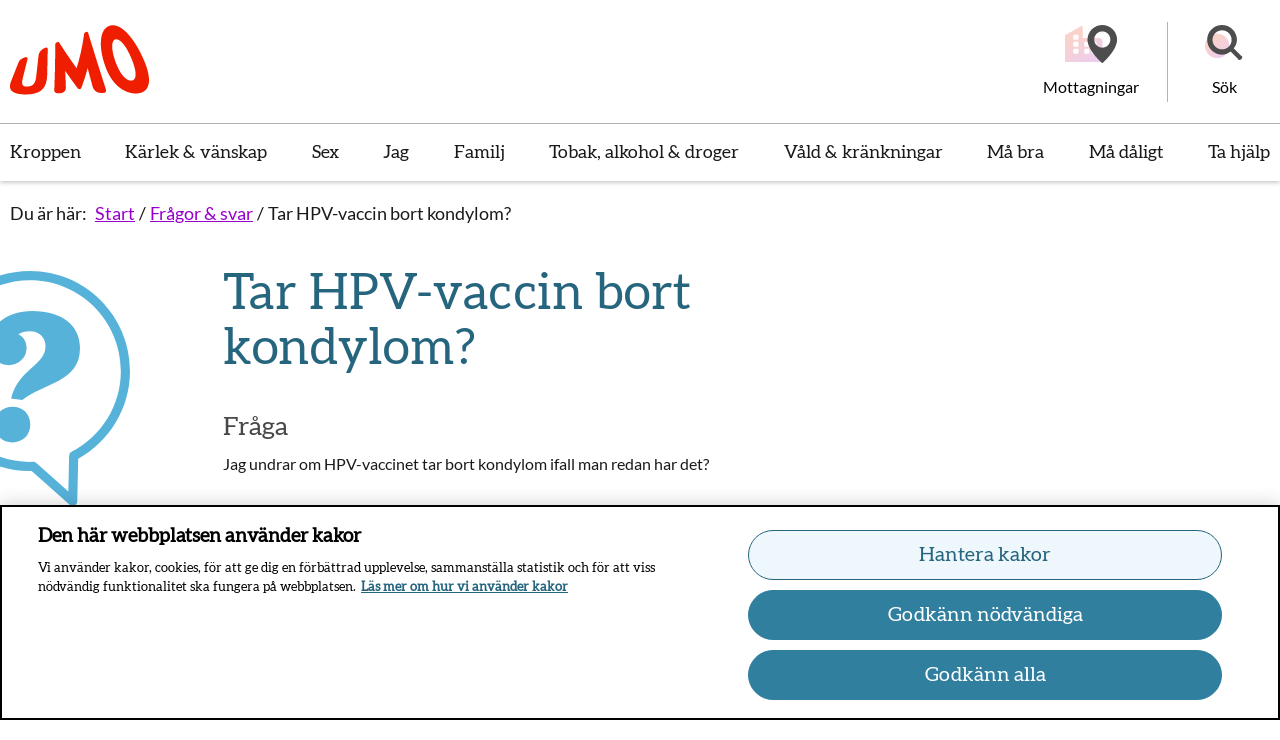

--- FILE ---
content_type: text/html; charset=utf-8
request_url: https://www.umo.se/fraga-umo/fraga-umo/tar-vaccinet-bort-kondylom/
body_size: 42604
content:

<!DOCTYPE html>
<!--[if IE 9]>    <html class="ie ie9 js-off" lang="sv" dir="ltr"> <![endif]-->
<!--[if gt IE 9]><!-->
<html class="js-off" lang="sv" dir="ltr">
<!--<![endif]-->
<head>
    <meta charset="utf-8" />
        <link rel="preload" href="/build/umo/static/css/app.ee0aaa10.css" as="style" />
    
    <script src="/static/js/scripttemplates/otSDKStub.js" type="text/javascript" charset="UTF-8" data-document-language="true" data-domain-script="79a1baf0-1208-41a6-8af4-9271c2e05a14-test" crossorigin="anonymous"></script>
    <script type="text/javascript">function OptanonWrapper() { }</script>

    
    <script>dataLayer = [];

dataLayer.push({
  'pageType': "Artikelsida",
  'pageID': "16880",
  'theme': "",
  'categories': ["Könssjukdomar"],
  'regionVal': "Nationell",
});

var _mtm = window._mtm = window._mtm || [];
_mtm.push({ 'mtm.startTime': (new Date().getTime()), 'event': 'mtm.Start' });
var d = document, g = d.createElement('script'), s = d.getElementsByTagName('script')[0];
g.type = 'text/javascript'; g.async = true; g.src = '/static/js/pwttm.js?v=1'; s.parentNode.insertBefore(g, s);</script>

    <meta http-equiv="X-UA-Compatible" content="IE=edge" />
    <meta name="viewport" content="width=device-width, initial-scale=1.0, viewport-fit=cover" />
    <meta name="application-name" content="umo" data-server="1" />

    <link rel="apple-touch-icon" sizes="57x57" href="/build/umo/static/favicons/apple-touch-icon-57x57.png" />
    <link rel="apple-touch-icon" sizes="114x114" href="/build/umo/static/favicons/apple-touch-icon-114x114.png" />
    <link rel="apple-touch-icon" sizes="72x72" href="/build/umo/static/favicons/apple-touch-icon-72x72.png" />
    <link rel="apple-touch-icon" sizes="144x144" href="/build/umo/static/favicons/apple-touch-icon-144x144.png" />
    <link rel="apple-touch-icon" sizes="60x60" href="/build/umo/static/favicons/apple-touch-icon-60x60.png" />
    <link rel="apple-touch-icon" sizes="120x120" href="/build/umo/static/favicons/apple-touch-icon-120x120.png" />
    <link rel="apple-touch-icon" sizes="76x76" href="/build/umo/static/favicons/apple-touch-icon-76x76.png" />
    <link rel="apple-touch-icon" sizes="152x152" href="/build/umo/static/favicons/apple-touch-icon-152x152.png" />
    <link rel="icon" type="image/png" href="/build/umo/static/favicons/favicon-196x196.png" sizes="196x196" />
    <link rel="icon" type="image/png" href="/build/umo/static/favicons/favicon-96x96.png" sizes="96x96" />
    <link rel="icon" type="image/png" href="/build/umo/static/favicons/favicon-32x32.png" sizes="32x32" />
    <link rel="icon" type="image/png" href="/build/umo/static/favicons/favicon-16x16.png" sizes="16x16" />
    <link rel="icon" type="image/png" href="/build/umo/static/favicons/favicon-128.png" sizes="128x128" />
    <meta name="msapplication-TileColor" content="#FFFFFF" />
    <meta name="msapplication-TileImage" content="/build/umo/static/favicons/mstile-144x144.png" />
    <meta name="msapplication-square70x70logo" content="/build/umo/static/favicons/mstile-70x70.png" />
    <meta name="msapplication-square150x150logo" content="/build/umo/static/favicons/mstile-150x150.png" />
    <meta name="msapplication-wide310x150logo" content="/build/umo/static/favicons/mstile-310x150.png" />
    <meta name="msapplication-square310x310logo" content="/build/umo/static/favicons/mstile-310x310.png" />

    <meta property="og:title" content="Tar HPV-vaccin bort kondylom?" />

    <meta property="og:type" content="article" />

    <meta property="og:image" content="https://www.umo.se/globalassets/umo/media/standardbilder/artikelpuffar/fraga-umo.png" />

    <meta property="og:url" content="https://www.umo.se/fraga-umo/fraga-umo/tar-vaccinet-bort-kondylom/" />

    <meta property="og:description" content="Jag undrar om HPV-vaccin tar bort kondylom ifall man redan har det?" />

    <meta property="og:locale" content="sv" />

    <meta property="og:site_name" content="umo" />

    <link rel="canonical" href="https://www.umo.se/fraga-umo/fraga-umo/tar-vaccinet-bort-kondylom/" />
    <meta name="description" content="Jag undrar om HPV-vaccin tar bort kondylom ifall man redan har det?">



    <link rel="manifest" href="/build/umo/manifest.json?v=281389582">
        <meta name="theme-color" content="#FFFFFF" />

    <title>Tar HPV-vaccin bort kondylom? - Umo</title>
    


<style>
@font-face{font-family:Lato;font-style:normal;font-weight:400;src:local("Lato Regular"),url(/build/umo/static/media/lato-v23-latin-regular.woff2) format("woff2"),url(/build/umo/static/media/lato-v23-latin-regular.woff) format("woff")}@font-face{font-family:Lato;font-style:italic;font-weight:400;src:local("Lato Italic"),url(/build/umo/static/media/lato-v23-latin-italic.woff2) format("woff2"),url(/build/umo/static/media/lato-v23-latin-italic.woff) format("woff")}@font-face{font-family:Aleo;font-style:normal;font-weight:400;src:local("Aleo Regular"),url(/build/umo/static/media/aleo-v11-latin-regular.woff2) format("woff2"),url(/build/umo/static/media/aleo-v11-latin-regular.woff) format("woff")}@font-face{font-family:Aleo;font-style:italic;font-weight:400;src:local("Aleo Italic"),url(/build/umo/static/media/aleo-v11-latin-italic.woff2) format("woff2"),url(/build/umo/static/media/aleo-v11-latin-italic.woff) format("woff")}@font-face{font-family:Lato;font-style:normal;font-weight:700;src:local("Lato Bold"),url(/build/umo/static/media/lato-v23-latin-700.woff2) format("woff2"),url(/build/umo/static/media/lato-v23-latin-700.woff) format("woff")}@font-face{font-display:swap;font-family:fontello;font-style:normal;font-weight:400;src:url(/build/umo/static/media/fontello.woff2) format("woff2"),url(/build/umo/static/media/fontello.woff) format("woff"),url([data-uri]) format("svg")}[class*=" icon-"]:before,[class^=icon-]:before{speak:never;-webkit-font-smoothing:antialiased;-moz-osx-font-smoothing:grayscale;display:inline-block;font-family:fontello;font-style:normal;font-variant:normal;font-weight:400;line-height:1em;margin-left:.2em;margin-right:.2em;text-align:center;text-decoration:inherit;text-transform:none;width:1em}.icon-icon-pen:before{content:""}.icon-faq:before{content:""}.icon-oversikt:before{content:""}.icon-fraga-varandra:before{content:""}.icon-angle-down:before{content:""}.icon-minus:before{content:""}.icon-plus:before{content:""}.icon-angle-right:before{content:""}.icon-arrow-right-circle:before{content:""}.icon-arrow-rigt-ext-circle:before{content:""}.icon-facebook:before{content:""}.icon-search:before{content:""}.icon-office:before{content:""}.icon-print:before{content:""}.icon-resize-full:before{content:""}.icon-list-alt:before{content:""}.icon-cancel:before{content:""}.icon-align-left:before{content:""}.icon-office-alt:before{content:""}.icon-mail-filled:before{content:""}.icon-instagram:before{content:""}.icon-umopodtext:before{content:""}.icon-check-active:before{content:""}.icon-check-in-active:before{content:""}.icon-article:before{content:""}.icon-ok:before{content:""}.icon-other:before{content:""}.icon-pdf:before{content:""}.icon-image:before{content:""}.icon-ppt:before{content:""}.icon-xls:before{content:""}.icon-doc:before{content:""}.icon-twitter:before{content:""}.icon-facebook-1:before{content:""}.icon-mail-alt:before{content:""}.icon-angle-left-thin:before{content:""}.icon-angle-right-thin:before{content:""}.icon-angle-up-thin:before{content:""}.icon-angle-down-thin:before{content:""}.icon-folder-open-empty:before{content:""}.icon-youtube:before{content:""}.icon-instagram-1:before{content:""}body :lang(ti-ER),title :lang(ti-ER){font-family:Noto Sans Ethiopic,Lato,serif}:lang(ar-SY) body,:lang(ar-SY) title{font-family:Arial,serif}fieldset{border:none;margin:0;padding:0}button{-webkit-appearance:none;appearance:none;background:#0000;border:0;border-radius:0;cursor:auto;line-height:1;padding:0}button:focus{outline:2px solid #484848;outline-offset:4px;text-decoration:none}@media print{button{display:none!important}}#__ba_panel{display:none}.c-header{position:relative;z-index:3}.c-header--showbuildinfo{padding-top:2.3125rem}.c-header__top{box-shadow:0 2px 4px 0 #0003;float:left;min-height:50px;position:relative;transition:all .3s ease;width:100%}@media print{.c-header__top{height:90px;min-height:auto!important}}@media print,screen and (min-width:40em){.c-header__top{min-height:105px}}@media print,screen and (min-width:64.0625em){.c-header__top{box-shadow:none}}.c-header__top:after{bottom:0;content:"";left:0;position:absolute;right:0;top:0;z-index:1}@media print,screen and (min-width:64.0625em){.c-header__top:after{box-shadow:none}}.c-header__top__inner{min-height:50px;position:relative;z-index:2}@media print{.c-header__top__inner{height:90px;min-height:auto!important}}@media print,screen and (min-width:40em){.c-header__top__inner{min-height:105px}}@media print,screen and (min-width:64.0625em){.c-header__top__inner{min-height:100%}}.c-header__main{margin-left:auto;margin-right:auto;max-width:80rem;padding-left:20px;padding-right:7px;width:100%;z-index:2}@media print{.c-header__main{padding:0!important}}@media print,screen and (min-width:64.0625em){.c-header__main{padding-left:.625rem;padding-right:.625rem;width:100%}}.c-header__logo{display:block;float:left;position:relative;z-index:3}@media print{.c-header__logo{margin-top:5px!important}}@media print,screen and (min-width:40em){.c-header__logo{height:53px;margin-top:26px}}.c-header__logo img,.c-header__logo svg{height:100%;object-fit:contain;position:relative;top:-2px;width:100%}.c-header__navigation{clear:both}.c-header__navigation--is-full-overlay .c-mobilenav-wrapper{height:100vh;overflow:scroll;position:fixed;width:100%;z-index:999}.c-header__navigation--is-full-overlay .c-mobilenav .c-header__burger>.lines-button{top:-5px}.c-header__navigation--is-full-overlay .c-mobilenav__header{align-items:center;display:flex;justify-content:space-between;padding:5px 20px 30px}.c-header__navigation--is-full-overlay .c-mobilenav__header h2{font-size:1.625rem;margin:0}.c-header__message{padding:25px 0 0}.c-header__message .c-alert{margin-bottom:0}.c-header__message .c-alert:not(:first-of-type){margin-top:25px}@media print,screen and (min-width:64.0625em){.c-header--is-navigation .c-header__top{position:relative}}.c-header--visible{left:0;right:0;top:0}.c-header--hidden,.c-header--visible{position:fixed;transition:all .3s linear}.c-header--hidden{top:-60px}.c-header__top{background:#fff}@media print,screen and (min-width:40em){.c-header__top .c-header__main{align-items:center;display:flex;height:123px;justify-content:space-between;padding-right:0}}@media print{.c-header__top,.c-header__top:after{background:none}}.c-header__logo{margin-top:10px;width:57px}.c-header__logo:focus{outline:2px solid #484848;outline-offset:4px;text-decoration:none}@media print,screen and (min-width:40em){.c-header__logo{margin-top:0;width:106px}}@media print,screen and (min-width:64.0625em){.c-header__logo{height:70px;width:140px}}.c-header__burger{height:48px;padding:16px 10px}.c-header__burger:focus{outline:2px solid #000;outline-offset:0;text-decoration:none}@media print,screen and (min-width:40em){.c-header__burger{height:49px}}@media print,screen and (min-width:64.0625em){.c-header__navigation{background:#fff;box-shadow:0 2px 4px 0 #0003}}.c-header__burger{border:none;cursor:pointer;position:absolute;right:10px;top:0;z-index:2}.c-header__burger__text{font-size:1rem;margin-right:10px}[dir=rtl] .c-header__burger{left:17px;right:auto}@media print,screen and (min-width:40em){.c-header__burger{top:30px}}@media print,screen and (min-width:64.0625em){.c-header__burger{display:none}}.lines-button{cursor:pointer;position:relative;top:-4px;transition:.3s;-webkit-user-select:none;user-select:none}@media print,screen and (min-width:40em){.lines-button{top:-4px}}.lines-button:active{transition:0s}.lines{background:#4d4d4d;border-radius:2px;display:inline-block;height:3px;position:relative;transition:.3s;width:22px}@media print,screen and (min-width:40em){.lines{height:4px;width:30px}}.lines:after,.lines:before{background:#4d4d4d;border-radius:2px;content:"";display:inline-block;height:3px;left:0;position:absolute;transform-origin:1.5714285714px center;transition:.3s;width:22px}@media print,screen and (min-width:40em){.lines:after,.lines:before{height:4px;transform-origin:2.1428571429px center;width:30px}}.lines:before{top:8px}@media print,screen and (min-width:40em){.lines:before{top:10px}}.lines:after{top:-8px}@media print,screen and (min-width:40em){.lines:after{top:-10px}}.lines-button.close{transform:scale3d(.8,.8,.8)}.lines-button.arrow.close .lines:after,.lines-button.arrow.close .lines:before{top:0;width:12.2222222222px}@media print,screen and (min-width:40em){.lines-button.arrow.close .lines:after,.lines-button.arrow.close .lines:before{width:16.6666666667px}}.lines-button.arrow.close .lines:before{transform:rotate(40deg)}.lines-button.arrow.close .lines:after{transform:rotate(-40deg)}.lines-button.arrow-up.close{transform:scale3d(.8,.8,.8) rotate(90deg)}.lines-button.minus.close .lines:after,.lines-button.minus.close .lines:before{top:0;transform:none;width:22px}@media print,screen and (min-width:40em){.lines-button.minus.close .lines:after,.lines-button.minus.close .lines:before{width:30px}}.lines-button.x.close .lines{background:#0000}.lines-button.x.close .lines:after,.lines-button.x.close .lines:before{top:0;transform-origin:50% 50%;width:22px}@media print,screen and (min-width:40em){.lines-button.x.close .lines:after,.lines-button.x.close .lines:before{width:30px}}.lines-button.x.close .lines:before{transform:rotate(45deg)}.lines-button.x.close .lines:after{transform:rotate(-45deg)}.c-toppnav{display:none}@media print,screen and (min-width:64.0625em){.c-toppnav{align-items:stretch;display:flex;flex-direction:row;flex-wrap:nowrap;justify-content:space-between;list-style:none;margin:0 -6px;padding:0}}@media screen and (min-width:75em){.c-toppnav{margin:0 -10px}}.c-toppnav__item{display:inline-block;flex:0 1 auto;margin-bottom:0;margin-right:10px;margin-top:0;min-height:57px}[dir=rtl] .c-toppnav__item{margin-left:10px;margin-right:0}.c-toppnav__item:last-child{margin-right:0}[dir=rtl] .c-toppnav__item:last-child{margin-left:0}body:lang(so-so) .c-toppnav__item>*{font-size:1.125rem}.c-toppnav__item>a{align-items:center;color:#1a1a1a;display:flex;font-family:Aleo,arial,sans-serif;font-weight:400;height:100%;justify-content:center;padding:14px 6px;position:relative;text-align:center;text-decoration:none}.c-toppnav__item>a:after{background:#f01e00;bottom:0;content:"";display:block;height:5px;left:0;position:absolute;right:100%;transition:all .3s ease;width:0}[dir=rtl] .c-toppnav__item>a:after{left:100%;right:0}[dir=rtl] .c-toppnav__item>a{font-weight:700}.c-toppnav__item>a:focus,.c-toppnav__item>a:hover{background:#fff;color:#e61f00;height:100%;outline:none;text-decoration:none}.c-toppnav__item>a:focus:after,.c-toppnav__item>a:hover:after{right:0;width:auto}[dir=rtl] .c-toppnav__item>a:focus:after,[dir=rtl] .c-toppnav__item>a:hover:after{left:0}.c-toppnav__item>a span{display:table-cell;vertical-align:middle;white-space:pre-wrap}@media screen and (min-width:75em){.c-toppnav__item>a{padding:16px 10px}}@media screen and (min-width:90em){.c-toppnav__item>a{padding:16px 10px}}.c-toppnav__item--is-selected>a{color:#e61f00;position:relative;z-index:21}.c-toppnav__item--is-selected>a:focus,.c-toppnav__item--is-selected>a:hover{background:#fff;color:#e61f00}.c-toppnav__item--is-selected>a:after{right:0;width:auto}[dir=rtl] .c-toppnav__item--is-selected>a:after{left:0}.c-toppnav__item--is-opened>a{background:#fff;color:#e61f00;position:relative;z-index:21}.c-toppnav__item--is-opened>a:focus{color:#e61f00}@media print,screen and (min-width:64.0625em){.c-toppnav{border-top:1px solid #0000004d}}.c-toppnav__item>a{font-size:1rem;line-height:1.05}@media print,screen and (min-width:40em){.c-toppnav__item>a{font-size:1.125rem;line-height:1.05}}@media print,screen and (min-width:64.0625em){.c-toppnav__item>a{font-size:1rem;line-height:1.05}}@media screen and (min-width:75em){.c-toppnav__item>a{font-size:1.125rem;line-height:1.05}}@media screen and (min-width:90em){.c-toppnav__item>a{font-size:1.25rem;line-height:1.05}}.c-toppnav__item>a:focus{outline:2px solid #484848;outline-offset:0;text-decoration:none}.c-toppnav__item--is-opened>a:after,.c-toppnav__item>a:after{background:linear-gradient(147.57deg,#e61f00 30.89%,#9700cc)}@media print{.c-toppnav{display:none}}.c-meganav{display:none}iframe{max-width:100%}.c-video{margin-bottom:30px;width:100%}@media print{.c-video{margin-bottom:10px;max-width:780px}}.c-video__heading{color:#f01e00}.c-video__container{background:#000;padding-top:56.25%;position:relative;width:100%}.c-video__container iframe{border:none;height:100%;left:0;position:absolute;top:0;width:100%}@media print{.c-video__container{display:none}}.c-video__caption{margin:11px 0 55px;position:relative}.c-video__caption p{font-size:inherit}.c-video__caption:after{background-color:#4d4d4d;bottom:-10px;content:"";display:block;height:3px;left:0;position:absolute;width:87px}[dir=rtl] .c-video__caption:after{left:auto;right:0}@media print,screen and (min-width:64.0625em){.c-video__caption:after{bottom:-16px}}@media print,screen and (min-width:40em){.c-video__caption{width:80%}}@media print,screen and (min-width:64.0625em){.c-video__caption{width:65%}}@media print{.c-video__caption{display:none}}.c-video__print-info{border:1px solid #1a1a1a;border-radius:10px;margin-bottom:30px;padding:20px 50px}@media print{.c-video__print-info{display:block;max-width:780px}.c-video__print-info p{margin:0}.c-video__print-info span{font-size:8px}}@media print,screen and (min-width:64.0625em){.c-video.standing{display:flex;flex-flow:row nowrap}}.c-video.standing .c-video__container{padding-top:178.05%;width:100%}@media print,screen and (min-width:64.0625em){.c-video.standing .c-video__container{height:497px;min-width:280px;padding-top:0;width:280px}}.c-video.standing .c-video__caption{margin-top:1.5625rem}@media print,screen and (min-width:64.0625em){.c-video.standing .c-video__caption{display:flex;flex-direction:column;justify-content:center;margin:0;padding-inline:1.5rem}}.c-video.standing .c-video__caption p{margin-bottom:0}.c-video.standing .c-video__caption:after{position:relative}.c-video.gallery{flex-flow:column}.c-video.gallery .c-video__container__wrapper{position:relative}.c-video.gallery .c-video__container__wrapper:after{background-color:#4d4d4d;bottom:-10px;content:"";display:block;height:1px;left:0;position:absolute;width:87px}[dir=rtl] .c-video.gallery .c-video__container__wrapper:after{left:auto;right:0}@media print,screen and (min-width:64.0625em){.c-video.gallery .c-video__container__wrapper:after{bottom:-16px}}.c-video.gallery .c-video__caption{padding:0;width:100%}.c-video.gallery .c-video__caption:after{display:none}.c-video.gallery .c-linklist__link{font-size:1rem;margin-top:.9375rem;text-decoration:underline;z-index:99}@media print,screen and (min-width:64.0625em){.c-video.gallery.standing .c-video__container{height:541px;min-width:305px;width:305px}}.c-video__caption p{color:#000;font-family:Aleo,arial,sans-serif;font-size:.875rem;line-height:1.57}:lang(ti-ER) .c-video__caption p{font-family:Noto Sans Ethiopic,Aleo,serif}:lang(ar-SY) .c-video__caption p{font-family:Arial,serif}.c-intro-content{margin-top:30px}@media print,screen and (min-width:64.0625em){.c-intro-content{margin-top:60px}}.c-intro-content>.epi-editContainer{clear:both;float:left}.c-intro-content__item{display:block;margin-top:20px;padding-left:.4375rem;padding-right:.4375rem}.c-intro-content__item:focus{outline:2px solid #484848;outline-offset:0;text-decoration:none}@media print,screen and (min-width:40em){.c-intro-content__item{height:100%;padding-left:.625rem;padding-right:.625rem}}@media print,screen and (min-width:64.0625em){.c-intro-content__item{transition:all .25s ease-out}}.c-intro-content__item:focus,.c-intro-content__item:hover{text-decoration:none}@media print,screen and (min-width:64.0625em){.c-intro-content__item:focus,.c-intro-content__item:hover{opacity:1!important;transform:translateY(-10px)}.epi-editContainer .c-intro-content__item:focus,.epi-editContainer .c-intro-content__item:hover,.is-inedit .c-intro-content__item:focus,.is-inedit .c-intro-content__item:hover{transform:translateY(0)}}.c-intro-content__item__container{background:#fff;box-shadow:0 0 6px 0 #0000004d;height:100%;padding:10px;width:100%}.c-intro-content__item__container>.c-entry__content-container,.c-intro-content__item__container>.c-survey,.c-intro-content__item__container>.c-youmo__content-container{opacity:0;transition:opacity .15s ease}.c-related-entry .c-intro-content__item__container{border-radius:25px;overflow:hidden;padding:0}.c-intro-content>.epi-editContainer>div{margin-bottom:20px}.c-intro-content>.c-intro-content__item:nth-child(4n+1),.c-intro-content>.epi-editContainer>div:nth-child(4n+1){margin-top:0;width:100%}@media print,screen and (min-width:40em){.c-intro-content>.c-intro-content__item:nth-child(4n+1),.c-intro-content>.epi-editContainer>div:nth-child(4n+1){height:407px}}@media print,screen and (min-width:64.0625em){.c-intro-content>.c-intro-content__item:nth-child(4n+1),.c-intro-content>.epi-editContainer>div:nth-child(4n+1){float:left;width:75%}[dir=rtl] .c-intro-content>.c-intro-content__item:nth-child(4n+1),[dir=rtl] .c-intro-content>.epi-editContainer>div:nth-child(4n+1){float:right}}.c-intro-content>.c-intro-content__item:nth-child(4n+2),.c-intro-content>.epi-editContainer>div:nth-child(4n+2){width:100%}@media print,screen and (min-width:40em){.c-intro-content>.c-intro-content__item:nth-child(4n+2),.c-intro-content>.epi-editContainer>div:nth-child(4n+2){clear:left;float:left;height:407px;width:50%}[dir=rtl] .c-intro-content>.c-intro-content__item:nth-child(4n+2),[dir=rtl] .c-intro-content>.epi-editContainer>div:nth-child(4n+2){clear:right;float:right}}@media print,screen and (min-width:64.0625em){.c-intro-content>.c-intro-content__item:nth-child(4n+2),.c-intro-content>.epi-editContainer>div:nth-child(4n+2){height:300px}}.c-intro-content>.c-intro-content__item:nth-child(4n+3),.c-intro-content>.epi-editContainer>div:nth-child(4n+3){width:100%}@media print,screen and (min-width:40em){.c-intro-content>.c-intro-content__item:nth-child(4n+3),.c-intro-content>.epi-editContainer>div:nth-child(4n+3){float:left;height:407px;width:50%}[dir=rtl] .c-intro-content>.c-intro-content__item:nth-child(4n+3),[dir=rtl] .c-intro-content>.epi-editContainer>div:nth-child(4n+3){float:right}}@media print,screen and (min-width:64.0625em){.c-intro-content>.c-intro-content__item:nth-child(4n+3),.c-intro-content>.epi-editContainer>div:nth-child(4n+3){height:300px;width:25%}}.c-intro-content>.c-intro-content__item:nth-child(4n+4),.c-intro-content>.epi-editContainer>div:nth-child(4n+4){width:100%}@media print,screen and (min-width:40em){.c-intro-content>.c-intro-content__item:nth-child(4n+4),.c-intro-content>.epi-editContainer>div:nth-child(4n+4){clear:both;float:left}[dir=rtl] .c-intro-content>.c-intro-content__item:nth-child(4n+4),[dir=rtl] .c-intro-content>.epi-editContainer>div:nth-child(4n+4){float:right}}@media print,screen and (min-width:64.0625em){.c-intro-content>.c-intro-content__item:nth-child(4n+4),.c-intro-content>.epi-editContainer>div:nth-child(4n+4){clear:none;float:right;height:727px;margin-top:-407px;width:25%}[dir=rtl] .c-intro-content>.c-intro-content__item:nth-child(4n+4),[dir=rtl] .c-intro-content>.epi-editContainer>div:nth-child(4n+4){float:left}}.is-inedit .c-intro-content__item{height:407px;width:100%}html{font-size:16px}body,html{box-sizing:border-box}body{-webkit-font-smoothing:antialiased;color:#000;font-family:Lato,arial,sans-serif;font-size:1rem;line-height:1.55;margin:0;min-height:880px;padding:0}@media print,screen and (min-width:64.0625em){body{font-size:1.125rem;line-height:1.55}}:lang(ti-ER) body{font-family:Noto Sans Ethiopic,Aleo,serif}:lang(ar-SY) body{font-family:Arial,serif}*{box-sizing:inherit}.c-alertlist,.c-articlefooter,.c-entry-lang__content-container,.c-footer,.c-image,.cookie-panel,.main{opacity:0}.main--preload{opacity:1}.c-mobilenav-wrapper{display:none}.show-for-sr,.show-on-focus{clip:rect(0,0,0,0);border:0;-webkit-clip-path:inset(50%);clip-path:inset(50%);height:1px;overflow:hidden;padding:0;position:absolute!important;white-space:nowrap;width:1px}.section{margin-block:2.5rem}.row{margin-left:.8125rem;margin-right:.8125rem;max-width:80rem}@media print,screen and (min-width:64.0625em){.row{margin-left:auto;margin-right:auto}.row .row{margin-left:-.625rem;margin-right:-.625rem}}.columns{padding-left:.4375rem;padding-right:.4375rem}@media print,screen and (min-width:40em){.columns{padding-left:.5625rem;padding-right:.5625rem}}@media print,screen and (min-width:64.0625em){.columns{padding-left:.625rem;padding-right:.625rem}}.c-accessibility-nav,.c-anchorlinks,.c-article-tools__dialog,.c-buildinfo,.c-header-tools,.c-header-toolsy,.c-langselector-small,.c-language-panel,.c-panic-button,.c-scroll-to-top,.print-only{display:none}.c-image img{filter:blur(15px)}.c-image--is-lazyloaded img{filter:blur(0)}
/*# sourceMappingURL=/build/umo/static/css/preload.a4ca57ba.chunk.css.map*/
</style>


</head>
<body>

        <div id="app"><div id="react_0HNI2ARMNVIA7"><div><div class="c-panic-button c-panic-button--is-visible"><div class="c-panic-button__inner--before"><div class="c-panic-button__inner"><button type="button" class="c-panic-button__button"><span class="show-for-sr">Stäng panelen panik lämna sidan</span></button><a href="http://www.google.se/" class="c-panic-button__text" tabindex="0"><span>Panik - lämna sidan!</span></a><button class="c-panic-button__button-expand" type="button"><span class="show-for-sr">Öppna panelen panik lämna sidan</span></button></div></div></div><ul class="c-accessibility-nav"><li><a href="#content">Till sidans huvudinnehåll</a></li></ul><header><div class="c-header"><div class="c-header__top"><div class="c-header__top__inner"><div class="c-header__main"><div id="header-logo"><a class="c-header__logo" href="/"><span class="show-for-sr" data-cy="ui-header-logosr">Till startsidan för Umo</span><svg width="141" height="70" viewBox="0 0 141 70" fill="none" xmlns="http://www.w3.org/2000/svg"><path fill-rule="evenodd" clip-rule="evenodd" d="M116.535 6.45346C119.334 9.14571 122.229 12.6651 125.178 16.996C128.127 21.3457 131.024 26.6044 133.795 32.7092C136.562 38.8233 138.425 44.1607 139.298 48.6677C140.17 53.1841 140.234 56.93 139.473 59.8833C138.712 62.8428 137.212 65.0413 134.999 66.5101C132.808 67.9632 130.075 68.696 126.904 68.7369C123.735 68.7809 120.49 68.1078 117.255 66.7869C114.003 65.4659 110.921 63.4845 108.055 60.8488C105.195 58.2038 102.612 54.9045 100.297 50.9196C97.9758 46.9127 96.0651 42.1824 94.4283 36.6563C92.7946 31.1397 91.8934 26.2899 91.61 22.0534C91.3139 17.8295 91.5113 14.1717 92.196 11.102C92.8647 8.02604 93.9729 5.56653 95.5206 3.75807C97.0778 1.94646 98.9566 0.782757 101.211 0.260663C103.485 -0.245706 105.857 -0.0161105 108.45 0.965176C111.032 1.93703 113.707 3.77694 116.535 6.45346ZM126.514 49.5789C126.533 47.6446 126.192 45.3644 125.526 42.7225C124.851 40.09 123.874 37.1838 122.568 34.023C121.288 30.8652 119.925 28.022 118.524 25.4776C117.129 22.9552 115.728 20.8071 114.339 19.0615C112.928 17.3474 111.562 16.0327 110.225 15.1584C108.891 14.2935 107.633 13.9538 106.423 14.1676C105.27 14.3658 104.413 15.0514 103.827 16.2089C103.251 17.3631 102.942 18.8885 102.901 20.7693C102.853 22.647 103.092 24.8423 103.576 27.371C104.076 29.8902 104.83 32.6674 105.859 35.6805C106.9 38.7155 108.034 41.4613 109.285 43.9271C110.534 46.4117 111.862 48.5378 113.272 50.3274C114.69 52.1139 116.148 53.4915 117.648 54.435C119.145 55.3911 120.625 55.8346 122.039 55.7843C123.511 55.7182 124.631 55.1584 125.37 54.0922C126.112 53.0228 126.494 51.5194 126.514 49.5789ZM35.8006 22.6402C35.1417 22.9138 34.4827 23.1967 33.8238 23.4797L33.823 23.48C31.3455 24.5808 29.0972 27.575 28.782 30.11C28.4511 33.0761 28.1212 36.0428 27.7914 39.0097L27.7901 39.0211C27.3204 43.2453 26.8507 47.4702 26.3777 51.6951C26.0274 54.8875 25.279 57.3438 24.0562 58.9919C22.8588 60.6368 20.7857 61.5489 17.8974 61.7439C15.0696 61.9546 13.3022 61.3791 12.6493 60.0455C11.9965 58.7183 12.0443 56.6456 12.7576 53.8118L13.0491 52.6367C14.541 46.6213 16.0337 40.6032 17.5375 34.5824C18.0757 32.2833 16.5312 31.3869 14.0792 32.6292C13.525 32.9018 12.969 33.1778 12.4085 33.456L11.8373 33.7395C10.6272 34.3496 9.29289 35.6832 8.8821 36.6928C6.38227 43.0145 3.87926 49.3489 1.37943 55.6769C-0.572658 60.5456 -0.5026 63.9675 1.90806 66.2509C4.29324 68.5185 9.20373 69.764 16.3242 69.6948C23.4384 69.6288 28.8584 68.1443 32.269 64.9111C35.7019 61.7062 37.3228 56.6425 37.4565 50.0188C37.5777 44.1712 37.7018 38.3134 37.8258 32.4583L37.8264 32.4272C37.8848 29.6733 37.9431 26.9201 38.0011 24.1688C38.0329 22.7786 37.0394 22.0961 35.8006 22.6402ZM76.9058 6.74154C77.0064 6.71003 77.1066 6.6786 77.2067 6.64734C77.8468 6.45234 78.5633 7.0279 78.7894 7.93056C84.4642 26.6882 90.4224 45.6503 96.6608 64.7917C97.2499 66.6096 96.1003 68.1067 94.3011 68.1193C93.6444 68.1291 92.9877 68.1328 92.3279 68.1365C91.935 68.1387 91.541 68.1409 91.1453 68.1444C87.534 68.157 84.1617 65.3484 83.2382 61.8825C81.5313 55.6299 79.8658 49.4088 78.2385 43.1971C76.5125 49.8554 74.4745 56.2526 72.102 62.4045L72.0881 62.4401C71.6717 63.5073 71.3618 64.3015 70.0894 64.342C70.0894 64.342 70.0868 64.3411 70.0833 64.3403C70.0802 64.3395 70.0765 64.3388 70.0735 64.3388C68.8002 64.3666 68.2461 63.6083 67.5054 62.5946L67.4654 62.5398C63.1854 56.7496 59.243 51.2424 55.6414 46.034C55.8866 51.6576 56.1127 57.2434 56.2974 62.8071C56.4216 65.9114 53.9249 68.4495 50.3137 68.4558C50.0461 68.459 49.7777 68.4628 49.5096 68.4667C48.977 68.4744 48.4454 68.482 47.9222 68.4841C46.1197 68.4936 44.5371 67.3298 44.5912 65.8957C45.2376 50.6165 45.5848 35.0638 45.6389 19.2688C45.607 18.5391 46.0847 17.7277 46.7121 17.4698C46.8724 17.4055 47.0347 17.3416 47.1981 17.2773C47.4503 17.1781 47.7054 17.0778 47.9604 16.9729C49.0598 16.5237 49.6017 17.4291 50.1946 18.4197C50.2784 18.5597 50.3632 18.7013 50.4507 18.8411C55.1414 26.2007 60.6761 34.3718 67.0578 43.2506C70.2964 33.1075 72.723 22.3039 74.3343 10.9719C74.367 10.7412 74.3959 10.5096 74.4245 10.2805C74.6108 8.78799 74.7841 7.39974 75.8884 7.05621C76.2336 6.95222 76.5713 6.84639 76.9058 6.74154Z" fill="#F01E00"></path></svg></a></div><ul class="c-header-tools hide-for-print"><li></li><li><a href="/hitta-mottagning/" class="c-header-tools__toolbtn" data-cy="umoyoumo-find-reception-link"><div class="c-header-tools__icon c-header-tools__icon--find-reception"></div><span>Mottagningar</span></a></li><li><div><div class="c-globalsearch" id="global-search" data-cy="globalsearch-panel" aria-hidden="true"><div class="row"><div class="columns"><div class="c-globalsearch__inner" role="search"><form action="/sok/" method="get" autoComplete="off"><div class="c-globalsearch__form-component"><label class="c-globalsearch__field__label icon-search" for="globalsearch"><span class="show-for-sr">Alla undrar! Vad undrar du?</span></label><div><div class="c-globalsearch__field-container" data-cy="global-searchfield"><input type="text" value="" id="globalsearch" name="q" placeholder="Alla undrar! Vad undrar du?" class="c-globalsearch__field__query" data-cy="ui-searchform-input"/><div role="status" aria-relevant="additions" class="show-for-sr" aria-live="assertive"></div></div></div><button type="submit" class="c-globalsearch__field__button">Sök</button></div></form></div></div></div></div><a href="#global-search" tabindex="0" role="button" class="c-header-tools__toolbtn c-header-tools__toolbtn--search" data-cy="header-tools-search-btn" aria-controls="global-search" aria-labelledby="description-search" aria-expanded="false"><i class="c-header-tools__icon c-header-tools__icon--search"></i><span id="description-search">Sök</span></a></div></li></ul><button type="button" class="c-header__burger" aria-controls="mobile-nav" aria-label="Meny" aria-expanded="false" data-cy="ui-burger-btn"><span class="lines-button x"><span class="lines"></span></span><span class="show-for-sr">Meny</span></button></div></div></div><div class="c-header__navigation" data-cy="header-navigation"><nav class="c-mobilenav-wrapper" id="mobile-nav" aria-hidden="true" data-cy="ui-mobile-nav"></nav><div class="row"><div class="columns"><nav><ul class="c-toppnav" data-cy="ui-top-navigation"><li class="c-toppnav__item"><a href="/kroppen/" aria-expanded="false" aria-controls="subnav-7" data-cy="ui-top-navigation-expand-link"><span>Kroppen</span></a><div class="c-meganav" id="subnav-7" aria-hidden="true" data-cy="ui-meganav"></div></li><li class="c-toppnav__item"><a href="/karlek-och-vanskap/" aria-expanded="false" aria-controls="subnav-27" data-cy="ui-top-navigation-expand-link"><span>Kärlek &amp; vänskap</span></a><div class="c-meganav" id="subnav-27" aria-hidden="true" data-cy="ui-meganav"></div></li><li class="c-toppnav__item"><a href="/sex/" aria-expanded="false" aria-controls="subnav-21" data-cy="ui-top-navigation-expand-link"><span>Sex</span></a><div class="c-meganav" id="subnav-21" aria-hidden="true" data-cy="ui-meganav"></div></li><li class="c-toppnav__item"><a href="/jag/" aria-expanded="false" aria-controls="subnav-22" data-cy="ui-top-navigation-expand-link"><span>Jag</span></a><div class="c-meganav" id="subnav-22" aria-hidden="true" data-cy="ui-meganav"></div></li><li class="c-toppnav__item"><a href="/familj/" aria-expanded="false" aria-controls="subnav-18" data-cy="ui-top-navigation-expand-link"><span>Familj</span></a><div class="c-meganav" id="subnav-18" aria-hidden="true" data-cy="ui-meganav"></div></li><li class="c-toppnav__item"><a href="/tobak-alkohol-droger/" aria-expanded="false" aria-controls="subnav-23" data-cy="ui-top-navigation-expand-link"><span>Tobak, alkohol &amp; droger</span></a><div class="c-meganav" id="subnav-23" aria-hidden="true" data-cy="ui-meganav"></div></li><li class="c-toppnav__item"><a href="/vald-och-krankningar/" aria-expanded="false" aria-controls="subnav-24" data-cy="ui-top-navigation-expand-link"><span>Våld &amp; kränkningar</span></a><div class="c-meganav" id="subnav-24" aria-hidden="true" data-cy="ui-meganav"></div></li><li class="c-toppnav__item"><a href="/ma-bra/" aria-expanded="false" aria-controls="subnav-62906" data-cy="ui-top-navigation-expand-link"><span>Må bra</span></a><div class="c-meganav" id="subnav-62906" aria-hidden="true" data-cy="ui-meganav"></div></li><li class="c-toppnav__item"><a href="/att-ma-daligt/" aria-expanded="false" aria-controls="subnav-25" data-cy="ui-top-navigation-expand-link"><span>Må dåligt</span></a><div class="c-meganav" id="subnav-25" aria-hidden="true" data-cy="ui-meganav"></div></li><li class="c-toppnav__item"><a href="/att-ta-hjalp/" aria-expanded="false" aria-controls="subnav-26" data-cy="ui-top-navigation-expand-link"><span>Ta hjälp</span></a><div class="c-meganav" id="subnav-26" aria-hidden="true" data-cy="ui-meganav"></div></li></ul></nav></div></div></div></div></header><div class="main-wrapper"><div id="async-pagetypes"><div class="breadcrumb-container"><div class="row"><div class="columns"><nav aria-label="brödsmulor" aria-describedby="breadcrumb-label" class="c-breadcrumb"><span id="breadcrumb-label" class="c-breadcrumb__label">Du är här: </span><ol><li class="c-breadcrumb__item"><a href="/">Start</a></li><li class="c-breadcrumb__item"><a href="/fraga-umo/">Frågor &amp; svar</a></li><li class="c-breadcrumb__item"><a aria-current="page" href="/fraga-umo/fraga-umo/tar-vaccinet-bort-kondylom/">Tar HPV-vaccin bort kondylom?</a></li></ol></nav></div></div></div><main class="main"><div class="article-main-content"><div id="content" class="article-main-content__inner" dir="ltr"><div class="theme--is-theme theme--faq"><div class="theme__icon"></div><div class="information-type--faq"><div class="information-type__icon"></div></div><div class="row u-article-main"><div class="columns medium-offset-2 medium-8 large-6"><header class="c-articleheader c-articleheader--article-page c-articleheader--has-subject"><div class="c-articleheader__inner-container"><a class="c-articleheader__subject" href="/fraga-umo/">Frågor &amp; svar</a><h1 class="c-articleheader__heading" data-print-sidebar-title="Rubrik">Tar HPV-vaccin bort kondylom?</h1></div></header><div class="u-blocklist"><div class="c-faq" data-print-sidebar-title=""><h2 class="c-faq__meta">Fråga</h2><div class="c-chapter"><p><span class="TextRun SCXW138560648 BCX8" lang="SV-SE" xml:lang="SV-SE" data-contrast="none"><span class="NormalTextRun SCXW138560648 BCX8">Jag undrar om</span><span class="NormalTextRun SCXW138560648 BCX8">&nbsp;HPV-</span><span class="NormalTextRun CommentStart SCXW138560648 BCX8">vaccinet&nbsp;</span><span class="NormalTextRun SCXW138560648 BCX8">tar bort&nbsp;</span><span class="SpellingError SCXW138560648 BCX8">kondylom</span><span class="NormalTextRun SCXW138560648 BCX8">&nbsp;ifall man redan har&nbsp;</span><span class="SpellingError SCXW138560648 BCX8">det</span><span class="NormalTextRun SCXW138560648 BCX8">?</span></span><span class="EOP SCXW138560648 BCX8" data-ccp-props="{&quot;134233118&quot;:true,&quot;335559738&quot;:20,&quot;335559739&quot;:100}">&nbsp;</span></p></div><h2 class="c-faq__meta">Svar</h2><div class="c-chapter"><p><span data-contrast="none">Nej, tyv&auml;rr funkar inte&nbsp;vaccinet&nbsp;p&aring; det s&auml;ttet. Men det skyddar dig fr&aring;n att f&aring; andra typer av </span><a href="/sex/konssjukdomar/hpv/"><span data-contrast="none">HPV-virus</span></a><span data-contrast="none"> som du inte redan har smittats av.&nbsp;</span></p>
<p><a href="/sex/konssjukdomar/kondylom/"><span data-contrast="none">Kondylom</span></a><span data-contrast="none"> f&ouml;rsvinner ofta av sig sj&auml;lv. Om du snabbare vill bli av med k&ouml;nsv&aring;rtorna som kondylom kan ge, ska du kontakta en <a href="/hitta-mottagning/">ungdomsmottagning</a> eller en <a href="/att-ta-hjalp/andra-du-kan-fa-hjalp-av/hud--och-konsmottagningar/">hud- och k&ouml;nsmottagning</a> f&ouml;r att f&aring; behandling.</span><span data-ccp-props="{&quot;134233118&quot;:true,&quot;335559738&quot;:20,&quot;335559739&quot;:100}">&nbsp;</span></p>
<p><strong><span data-contrast="none">Med v&auml;nliga h&auml;lsningar</span></strong>&nbsp;<br /><strong><span data-contrast="none">Therese Zetterqvist Eriksson, barnmorska</span></strong><span data-ccp-props="{&quot;134233118&quot;:true,&quot;335559738&quot;:20,&quot;335559739&quot;:100}">&nbsp;</span></p></div></div><div class="c-linklist c-linklist--block" data-print-sidebar-title="Länkar" data-linklist="link-list-container" data-is-member-of-chapter-container="false"><h2 class="c-linklist__header">Länkar</h2><ul class="c-linklist__list"><li><a class="c-anchor c-linklist__link" href="/fraga-umo/fraga-umo/Kan-jag-smitta-nagon-med-HPV/"><span>Kan jag smitta någon med HPV?</span></a></li><li><a class="c-anchor c-linklist__link" href="/sex/skydd-mot-konssjukdomar/"><span>Kondomer och andra skydd mot könssjukdomar</span></a></li></ul></div></div><div class="c-share show-for-large"><h2 class="c-share__heading">Tipsa &amp; dela artikeln</h2><ul class="c-share__list"><li class="c-share__list__item"><button data-event-category="novalue" data-event-action="Dela via mejl" data-event-value="novalue" data-event-name="Dela via mejl" type="button" class="c-share__list__item__share-btn" title="Dela via mejl"><span data-event-include="true" class="c-share__icon c-share__icon--mailto"></span><span class="show-for-sr">Dela via mejl</span></button></li><li class="c-share__list__item"><button data-event-category="novalue" data-event-action="Kopiera länk" data-event-value="novalue" data-event-name="Kopiera länk" class="c-share__list__item__share-btn" type="button" title="Kopiera länk"><span data-event-include="true" class="c-share__icon c-share__icon--copy-link"></span><span class="show-for-sr">Kopiera länk</span></button></li><li class="c-share__list__item"><button data-event-category="novalue" data-event-action="Skriv ut sidan" data-event-value="novalue" data-event-name="Skriv ut sidan" class="c-share__list__item__share-btn" type="button" title="Skriv ut sidan"><span data-event-include="true" class="c-share__icon c-share__icon--print"></span><span class="show-for-sr">Skriv ut sidan</span></button></li></ul></div><footer class="c-articlefooter"><div class="c-articlefooter__wrapper" data-print-sidebar-title="" data-print-sidebar-title-region=""><div class="row c-articlefooter__content"><div class="columns"><span class="c-articlefooter__key">Senast uppdaterad<!-- -->:</span></div><div class="columns"><span class="c-articlefooter__value">2024-08-13</span></div></div></div><div class="c-articlefooter__info-text"><p>All fakta p&aring; UMO.se &auml;r granskad av experter och uppdateras regelbundet. H&auml;r kan du l&auml;sa mer om <a href="/link/194fd60f8e4d4be9ad8c393f90169ac9.aspx">hur vi jobbar med kvalitet p&aring; v&aring;ra webbplatser</a>.</p></div></footer></div><div class="columns medium-2 large-3 show-for-large u-right-col"><div class="u-100-height"></div></div></div></div></div></div><section class="c-section c-section__heading--center c-search-list c-article-list__notext c-article-list__noimage c-search-list--article"><div class="row"><div class="columns"><div class="c-section__inner"><div class="row"><div class="columns"><header class="c-section__header c-section__header--heading-shown"><h2 class="c-section__heading"><span>Mer på UMO</span></h2></header></div></div><div class="row u-columns u-columns--gt-3 u-columns--gt-4" data-cy="ui-search-article-list"><div class="columns medium-6 large-3"><div class="c-article-list c-article-list--related c-article-list--no-text c-article-list--gt1 c-article-list--gt2 c-article-list--gt3 c-article-list__type--forum"><div class="c-article-list__content-wrapper"><div class="c-article-list__content"><span class="c-article-list__vignette">Svara varandra</span><h3 class="c-article-list__heading"><a data-event-category="/svara-varandra/-/sex/k/vad-gor-man-med-kondomen-efter-sex/" data-event-action="Vad gör man med kondomen efter sex?" data-event-name="Artikel i lista" class="c-article-list__link" href="/svara-varandra/-/sex/k/vad-gor-man-med-kondomen-efter-sex/">Vad gör man med kondomen efter sex?</a></h3></div></div></div></div><div class="columns medium-6 large-3"><div class="c-article-list c-article-list--related c-article-list--no-text c-article-list--gt1 c-article-list--gt2 c-article-list--gt3 c-article-list__type--forum"><div class="c-article-list__content-wrapper"><div class="c-article-list__content"><span class="c-article-list__vignette">Svara varandra</span><h3 class="c-article-list__heading"><a data-event-category="/svara-varandra/-/sex/k/suger-ni-av-med-kondom/" data-event-action="Suger ni av med kondom?" data-event-name="Artikel i lista" class="c-article-list__link" href="/svara-varandra/-/sex/k/suger-ni-av-med-kondom/">Suger ni av med kondom?</a></h3></div></div></div></div><div class="columns medium-6 large-3"><div class="c-article-list c-article-list--related c-article-list--no-text c-article-list--gt1 c-article-list--gt2 c-article-list--gt3 c-article-list__type--story"><div class="c-article-list__content-wrapper"><div class="c-article-list__content"><span class="c-article-list__vignette">Egna berättelser</span><h3 class="c-article-list__heading"><a data-event-category="/egna-berattelser/-/kroppen/t/pappa-hangde-med-till-gynekologen/" data-event-action="Pappa hängde med till gynekologen" data-event-name="Artikel i lista" class="c-article-list__link" href="/egna-berattelser/-/kroppen/t/pappa-hangde-med-till-gynekologen/">Pappa hängde med till gynekologen</a></h3></div></div></div></div><div class="columns medium-6 large-3"><div class="c-article-list c-article-list--related c-article-list--no-text c-article-list--gt1 c-article-list--gt2 c-article-list--gt3 c-article-list__type--forum"><div class="c-article-list__content-wrapper"><div class="c-article-list__content"><span class="c-article-list__vignette">Svara varandra</span><h3 class="c-article-list__heading"><a data-event-category="/svara-varandra/-/sex/t/killen-vill-inte-anvanda-kondom-hjalp/" data-event-action="Killen vill inte använda kondom, hjälp!" data-event-name="Artikel i lista" class="c-article-list__link" href="/svara-varandra/-/sex/t/killen-vill-inte-anvanda-kondom-hjalp/">Killen vill inte använda kondom, hjälp!</a></h3></div></div></div></div><div class="columns medium-6 large-3"><div class="c-article-list c-article-list--related c-article-list--no-text c-article-list--gt1 c-article-list--gt2 c-article-list--gt3 c-article-list__type--article"><div class="c-article-list__content-wrapper"><div class="c-article-list__content"><span class="c-article-list__vignette">Artikel</span><h3 class="c-article-list__heading"><a data-event-category="/sex/konssjukdomar/att-leva-med-hiv/" data-event-action="Att leva med hiv" data-event-name="Artikel i lista" class="c-article-list__link" href="/sex/konssjukdomar/att-leva-med-hiv/">Att leva med hiv</a></h3></div></div></div></div><div class="columns medium-6 large-3"><div class="c-article-list c-article-list--related c-article-list--no-text c-article-list--gt1 c-article-list--gt2 c-article-list--gt3 c-article-list__type--faq"><div class="c-article-list__content-wrapper"><div class="c-article-list__content"><span class="c-article-list__vignette">Frågor och svar</span><h3 class="c-article-list__heading"><a data-event-category="/fraga-umo/fraga-umo/var-kan-jag-fa-gratis-kondomer/" data-event-action="Var kan jag få gratis kondomer?" data-event-name="Artikel i lista" class="c-article-list__link" href="/fraga-umo/fraga-umo/var-kan-jag-fa-gratis-kondomer/">Var kan jag få gratis kondomer?</a></h3></div></div></div></div><div class="columns medium-6 large-3"><div class="c-article-list c-article-list--related c-article-list--no-text c-article-list--gt1 c-article-list--gt2 c-article-list--gt3 c-article-list__type--article"><div class="c-article-list__content-wrapper"><div class="c-article-list__content"><span class="c-article-list__vignette">Artikel</span><h3 class="c-article-list__heading"><a data-event-category="/sex/skydd-mot-graviditet/kondomer/vilken-kondom-ska-jag-valja/" data-event-action="Vilken kondom ska jag välja" data-event-name="Artikel i lista" class="c-article-list__link" href="/sex/skydd-mot-graviditet/kondomer/vilken-kondom-ska-jag-valja/">Vilken kondom ska jag välja</a></h3></div></div></div></div><div class="columns medium-6 large-3"><div class="c-article-list c-article-list--related c-article-list--no-text c-article-list--gt1 c-article-list--gt2 c-article-list--gt3 c-article-list__type--article"><div class="c-article-list__content-wrapper"><div class="c-article-list__content"><span class="c-article-list__vignette">Artikel</span><h3 class="c-article-list__heading"><a data-event-category="/sex/skydd-mot-konssjukdomar/vilken-kondom-ska-jag-valja/" data-event-action="Vilken kondom ska jag välja?" data-event-name="Artikel i lista" class="c-article-list__link" href="/sex/skydd-mot-konssjukdomar/vilken-kondom-ska-jag-valja/">Vilken kondom ska jag välja?</a></h3></div></div></div></div><div class="columns medium-6 large-3"><div class="c-article-list c-article-list--related c-article-list--no-text c-article-list--gt1 c-article-list--gt2 c-article-list--gt3 c-article-list__type--faq"><div class="c-article-list__content-wrapper"><div class="c-article-list__content"><span class="c-article-list__vignette">Frågor och svar</span><h3 class="c-article-list__heading"><a data-event-category="/fraga-umo/fraga-umo/jag-ar-orolig-for-att-fa-hiv/" data-event-action="Jag är orolig för att få hiv" data-event-name="Artikel i lista" class="c-article-list__link" href="/fraga-umo/fraga-umo/jag-ar-orolig-for-att-fa-hiv/">Jag är orolig för att få hiv</a></h3></div></div></div></div><div class="columns medium-6 large-3"><div class="c-article-list c-article-list--related c-article-list--no-text c-article-list--gt1 c-article-list--gt2 c-article-list--gt3 c-article-list__type--faq"><div class="c-article-list__content-wrapper"><div class="c-article-list__content"><span class="c-article-list__vignette">Frågor och svar</span><h3 class="c-article-list__heading"><a data-event-category="/fraga-umo/fraga-umo/jag-betalade-for-sex-och-nu-kanns-det-inte-bra/" data-event-action="Jag betalade för sex, och nu känns det inte bra" data-event-name="Artikel i lista" class="c-article-list__link" href="/fraga-umo/fraga-umo/jag-betalade-for-sex-och-nu-kanns-det-inte-bra/">Jag betalade för sex, och nu känns det inte bra</a></h3></div></div></div></div><div class="columns medium-6 large-3"><div class="c-article-list c-article-list--related c-article-list--no-text c-article-list--gt1 c-article-list--gt2 c-article-list--gt3 c-article-list__type--faq"><div class="c-article-list__content-wrapper"><div class="c-article-list__content"><span class="c-article-list__vignette">Frågor och svar</span><h3 class="c-article-list__heading"><a data-event-category="/fraga-umo/fraga-umo/hur-gar-smittsparning-till/" data-event-action="Hur går smittspårning till?" data-event-name="Artikel i lista" class="c-article-list__link" href="/fraga-umo/fraga-umo/hur-gar-smittsparning-till/">Hur går smittspårning till?</a></h3></div></div></div></div><div class="columns medium-6 large-3"><div class="c-article-list c-article-list--related c-article-list--no-text c-article-list--gt1 c-article-list--gt2 c-article-list--gt3 c-article-list__type--faq"><div class="c-article-list__content-wrapper"><div class="c-article-list__content"><span class="c-article-list__vignette">Frågor och svar</span><h3 class="c-article-list__heading"><a data-event-category="/fraga-umo/fraga-umo/ringer-ungdomsmottagningen-och-fragar-vilka-man-haft-sex-med/" data-event-action="Ringer ungdomsmottagningen och frågar vilka man haft sex med?" data-event-name="Artikel i lista" class="c-article-list__link" href="/fraga-umo/fraga-umo/ringer-ungdomsmottagningen-och-fragar-vilka-man-haft-sex-med/">Ringer ungdomsmottagningen och frågar vilka man haft sex med?</a></h3></div></div></div></div></div></div></div></div></section></main> </div><a href="#" aria-label="Till toppen av sidan" class="c-scroll-to-top" tabindex="-1"><span class="show-for-sr">Till toppen av sidan</span></a></div><footer class="c-footer"><div class="c-footer__content"><div class="row c-footer__content__inner"><div class="medium-8 medium-offset-2 large-5 large-push-0 columns"><h1 class="c-footer__heading" aria-label="UMO.se - om sex, hälsa och relationer undefined">UMO.se - om sex, hälsa och relationer</h1></div></div><div class="row"><div class="medium-8 medium-offset-2 large-5 large-push-0 columns"><div class="c-footer__content__editor"><p>UMO &auml;r en webbplats f&ouml;r alla som &auml;r mellan 13 och 25 &aring;r. P&aring; UMO.se kan du f&aring; kunskap om kroppen, sex, relationer, psykisk h&auml;lsa, alkohol och droger, sj&auml;lvk&auml;nsla och mycket annat.</p>
<p>Sveriges alla regioner &auml;r med och betalar f&ouml;r UMO.</p></div></div><div class="large-push-1 large-6 columns show-for-large end"><div class="row"><div class="columns medium-12 large-4"><div class="c-linklist c-linklist--white" data-print-sidebar-title="" data-linklist="link-list-container" data-is-member-of-chapter-container="false"><ul class="c-linklist__list"><li><a class="c-anchor c-linklist__link" href="/om-oss/"><span>Om UMO</span></a></li><li><a class="c-anchor c-linklist__link" href="/om-oss/kontakta-oss/kontakta-umo/"><span>Kontakta UMO-redaktionen</span></a></li><li><a class="c-anchor c-linklist__link" href="/om-oss/om-webbplatsen/tillganglighet/"><span>Tillgänglighet</span></a></li><li><a class="c-anchor c-linklist__link" href="/om-oss/om-webbplatsen/dolj-ditt-besok/"><span>Dölj ditt besök</span></a></li></ul></div></div><div class="columns medium-12 large-4"><div class="c-linklist c-linklist--white" data-print-sidebar-title="" data-linklist="link-list-container" data-is-member-of-chapter-container="false"><ul class="c-linklist__list"><li><a class="c-anchor c-linklist__link" href="/svara-varandra/"><span>Svara varandra</span></a></li><li><a class="c-anchor c-linklist__link" href="/egna-berattelser/"><span>Egna berättelser</span></a></li><li><a class="c-anchor c-linklist__link" href="https://www.youmo.se/"><span>Youmo</span></a></li></ul></div></div><div class="columns medium-12 large-4"><div class="c-linklist c-linklist--white" data-print-sidebar-title="" data-linklist="link-list-container" data-is-member-of-chapter-container="false"><ul class="c-linklist__list"><li><a class="c-anchor c-linklist__link" href="https://www.tiktok.com/@umo.se" rel=" noopener " target="_blank"><span>TikTok</span><i class="icon-arrow-rigt-ext-circle"></i></a></li></ul></div></div></div></div></div></div><div class="c-footer__collapsible-lists hide-for-large"><div class="c-collapsible-panel"><button type="button" aria-controls="panel1" aria-expanded="false" class="c-collapsible-panel__button" id="btn-panel1"><span class="c-collapsible-panel__button__inner">Om webbplatsen<span class="c-collapsible-panel__button__icon-container"><span class="show-for-sr">Visa innehåll för<!-- --> <!-- -->Om webbplatsen</span><span class="c-collapsible-panel__button__icon"></span></span></span></button><div id="panel1" aria-hidden="true" data-cy="collapsible-panel" class="c-collapsible-panel__panel"><div class="c-linklist c-linklist--collapsible c-linklist--no-icons" data-print-sidebar-title="" data-linklist="link-list-container" data-is-member-of-chapter-container="false"><ul class="c-linklist__list"><li><a class="c-anchor c-linklist__link" href="/om-oss/"><span>Om UMO</span></a></li><li><a class="c-anchor c-linklist__link" href="/om-oss/kontakta-oss/kontakta-umo/"><span>Kontakta UMO-redaktionen</span></a></li><li><a class="c-anchor c-linklist__link" href="/om-oss/om-webbplatsen/tillganglighet/"><span>Tillgänglighet</span></a></li><li><a class="c-anchor c-linklist__link" href="/om-oss/om-webbplatsen/dolj-ditt-besok/"><span>Dölj ditt besök</span></a></li></ul></div></div></div><div class="c-collapsible-panel"><button type="button" aria-controls="panel2" aria-expanded="false" class="c-collapsible-panel__button" id="btn-panel2"><span class="c-collapsible-panel__button__inner">Mer på UMO<span class="c-collapsible-panel__button__icon-container"><span class="show-for-sr">Visa innehåll för<!-- --> <!-- -->Mer på UMO</span><span class="c-collapsible-panel__button__icon"></span></span></span></button><div id="panel2" aria-hidden="true" data-cy="collapsible-panel" class="c-collapsible-panel__panel"><div class="c-linklist c-linklist--collapsible c-linklist--no-icons" data-print-sidebar-title="" data-linklist="link-list-container" data-is-member-of-chapter-container="false"><ul class="c-linklist__list"><li><a class="c-anchor c-linklist__link" href="/svara-varandra/"><span>Svara varandra</span></a></li><li><a class="c-anchor c-linklist__link" href="/egna-berattelser/"><span>Egna berättelser</span></a></li><li><a class="c-anchor c-linklist__link" href="https://www.youmo.se/"><span>Youmo</span></a></li></ul></div></div></div><div class="c-collapsible-panel"><button type="button" aria-controls="panel3" aria-expanded="false" class="c-collapsible-panel__button" id="btn-panel3"><span class="c-collapsible-panel__button__inner">Sociala medier<span class="c-collapsible-panel__button__icon-container"><span class="show-for-sr">Visa innehåll för<!-- --> <!-- -->Sociala medier</span><span class="c-collapsible-panel__button__icon"></span></span></span></button><div id="panel3" aria-hidden="true" data-cy="collapsible-panel" class="c-collapsible-panel__panel"><div class="c-linklist c-linklist--collapsible c-linklist--no-icons" data-print-sidebar-title="" data-linklist="link-list-container" data-is-member-of-chapter-container="false"><ul class="c-linklist__list"><li><a class="c-anchor c-linklist__link" href="https://www.tiktok.com/@umo.se" rel=" noopener " target="_blank"><span>TikTok</span><i class="icon-arrow-rigt-ext-circle"></i></a></li></ul></div></div></div></div><div class="c-footer__site"><div class="row"><div class="columns"><div class="c-footer__site__inner"><div class="c-footer__site__inner__bottom-links c-linklist c-linklist--site-footer"><div class="c-linklist c-linklist--inline" data-print-sidebar-title="" data-linklist="link-list-container" data-is-member-of-chapter-container="false"><ul class="c-linklist__list"><li><a class="c-anchor c-linklist__link" href="/om-oss/sa-arbetar-vi/behandling-av-personuppgifter/"><span>Behandling av personuppgifter</span></a></li><li><a class="c-anchor c-linklist__link" href="/om-oss/om-webbplatsen/hantering-av-kakor/"><span>Hantering av kakor</span></a></li><li><div class="ot-container"><button id="ot-sdk-btn" class="ot-sdk-show-settings">Inställningar för kakor</button></div></li></ul></div></div></div></div></div></div></footer></div></div></div>
    <script>window.__PRELOADED_STATE__ ={"__PRELOADED_STATE__":{"FindReceptionLink":"/hitta-mottagning/","MainNavigation":[{"Text":"Kroppen","Url":"/kroppen/","PageId":7,"Children":[{"Text":"Vad gillar du med din kropp?","Url":"/kroppen/vad-gillar-du-med-din-kropp/","PageId":8,"IsLeafNode":true},{"Text":"Puberteten","Url":"/kroppen/puberteten/","PageId":468},{"Text":"Penisen och pungen","Url":"/kroppen/penisen-och-pungen/","PageId":347},{"Text":"Snippan","Url":"/kroppen/snippan/","PageId":346},{"Text":"Mens","Url":"/kroppen/mens/","PageId":465},{"Text":"Utseende","Url":"/kroppen/utseende/","PageId":334},{"Text":"Vikt","Url":"/kroppen/vikt/","PageId":344},{"Text":"Bröst","Url":"/kroppen/brost/","PageId":463},{"Text":"Graviditet","Url":"/kroppen/graviditet/","PageId":467},{"Text":"Svettas","Url":"/kroppen/svettas/","PageId":393,"IsLeafNode":true},{"Text":"Rodna","Url":"/kroppen/rodna/","PageId":44327}],"ManualLinks":[{"Text":"Översikt","Url":"/kroppen/"},{"Text":"Frågor och svar","Url":"/fraga-umo/fragor--svar/?category=3","Theme":"faq"},{"Text":"Svara varandra","Url":"/svara-varandra/las-andras-fragor/?category=3","Theme":"forum"},{"Text":"Egna berättelser","Url":"/egna-berattelser/las-andras--berattelser/?category=3","Theme":"story"}],"Heading":"Kroppen - översikt","HideChildrenInMobileMenu":false},{"Text":"Kärlek & vänskap","Url":"/karlek-och-vanskap/","PageId":27,"Children":[{"Text":"Kärlek","Url":"/karlek-och-vanskap/karlek/","PageId":472},{"Text":"Att vara ihop","Url":"/karlek-och-vanskap/att-vara-ihop/","PageId":479},{"Text":"När det tar slut","Url":"/karlek-och-vanskap/nar-det-tar-slut/","PageId":480},{"Text":"Vänskap","Url":"/karlek-och-vanskap/vanskap/","PageId":471},{"Text":"Sociala medier: Kärlek och vänskap","Url":"/karlek-och-vanskap/relationer-pa-natet/","PageId":474},{"Text":"Svartsjuka","Url":"/karlek-och-vanskap/svartsjuka/","PageId":473},{"Text":"Kyssar, hångel och strul","Url":"/karlek-och-vanskap/pussar-kyssar-och-hangel/","PageId":47,"IsLeafNode":true}],"ManualLinks":[{"Text":"Översikt","Url":"/karlek-och-vanskap/"},{"Text":"Frågor och svar","Url":"/fraga-umo/fragor--svar/?category=4","Theme":"faq"},{"Text":"Svara varandra","Url":"/svara-varandra/las-andras-fragor/?category=4","Theme":"forum"},{"Text":"Egna berättelser","Url":"/egna-berattelser/las-andras--berattelser/?category=4","Theme":"story"}],"Heading":"Kärlek & vänskap - översikt","HideChildrenInMobileMenu":false},{"Text":"Sex","Url":"/sex/","PageId":21,"Children":[{"Text":"Att ha sex","Url":"/sex/att-ha-sex/","PageId":514},{"Text":"Första gången","Url":"/sex/forsta-gangen/","PageId":37140},{"Text":"Porr","Url":"/sex/porr/","PageId":521},{"Text":"Sexnoveller","Url":"/sex/sexnoveller/","PageId":15568},{"Text":"Regler och lagar om sex","Url":"/sex/regler-och-lagar-om-sex/","PageId":520},{"Text":"När sex inte funkar som du vill","Url":"/sex/problem-med-sex/","PageId":516},{"Text":"Könssjukdomar","Url":"/sex/konssjukdomar/","PageId":517},{"Text":"Kondomer och andra skydd mot könssjukdomar","Url":"/sex/skydd-mot-konssjukdomar/","PageId":518},{"Text":"Skydd mot graviditet","Url":"/sex/skydd-mot-graviditet/","PageId":519},{"Text":"Att sälja sex och att köpa sex","Url":"/sex/att-salja-sex-och-att-kopa-sex/","PageId":37142},{"Text":"Undervisning om sexualitet, samtycke och relationer","Url":"/sex/sex-och-samlevnad-i-skolan/","PageId":137,"IsLeafNode":true},{"Text":"Dela nakenbilder","Url":"/sex/dela-nakenbilder/","PageId":68139}],"ManualLinks":[{"Text":"Översikt","Url":"/sex/"},{"Text":"Frågor och svar","Url":"/fraga-umo/fragor--svar/?category=27","Theme":"faq"},{"Text":"Svara varandra","Url":"/svara-varandra/las-andras-fragor/?category=27","Theme":"forum"},{"Text":"Egna berättelser","Url":"/egna-berattelser/las-andras--berattelser/?category=27","Theme":"story"}],"Heading":"Sex - översikt","HideChildrenInMobileMenu":false},{"Text":"Jag","Url":"/jag/","PageId":22,"Children":[{"Text":"Sexuell läggning","Url":"/jag/sexuell-laggning/","PageId":613},{"Text":"Jämlikhet","Url":"/jag/jamlikhet/","PageId":52356,"IsLeafNode":true},{"Text":"Kön och könsidentitet","Url":"/jag/kon-och-konsidentitet/","PageId":611},{"Text":"Funktionsvariation","Url":"/jag/funktionsvariation/","PageId":614},{"Text":"Att vara adopterad","Url":"/jag/att-vara-adopterad/","PageId":233,"IsLeafNode":true},{"Text":"Barnkonventionen","Url":"/jag/barnkonventionen/","PageId":615,"IsLeafNode":true},{"Text":"Skolan","Url":"/jag/skolan/","PageId":47639},{"Text":"Att vara blyg","Url":"/jag/att-vara-blyg/","PageId":151,"IsLeafNode":true}],"ManualLinks":[{"Text":"Översikt","Url":"/jag/"},{"Text":"Frågor och svar","Url":"/fraga-umo/fragor--svar/?category=26","Theme":"faq"},{"Text":"Svara varandra","Url":"/svara-varandra/las-andras-fragor/?category=26","Theme":"forum"},{"Text":"Egna berättelser","Url":"/egna-berattelser/las-andras--berattelser/?category=26","Theme":"story"}],"Heading":"Jag - översikt","HideChildrenInMobileMenu":false},{"Text":"Familj","Url":"/familj/","PageId":18,"Children":[{"Text":"Hur ser din familj ut?","Url":"/familj/umo-fragar-hur-ser-din-familj-ut/","PageId":684,"IsLeafNode":true},{"Text":"Om dina föräldrar ska skiljas","Url":"/familj/skilda-foraldrar/","PageId":223,"IsLeafNode":true},{"Text":"Våld och orättvisor i familjen","Url":"/familj/vald-och-orattvisor-i-familjen/","PageId":685},{"Text":"När vuxna inte mår bra","Url":"/familj/nar-vuxna-inte-mar-bra/","PageId":672}],"ManualLinks":[{"Text":"Översikt","Url":"/familj/"},{"Text":"Frågor och svar","Url":"/fraga-umo/fragor--svar/?category=28","Theme":"faq"},{"Text":"Svara varandra","Url":"/svara-varandra/las-andras-fragor/?category=28","Theme":"forum"},{"Text":"Egna berättelser","Url":"/egna-berattelser/las-andras--berattelser/?category=28","Theme":"story"}],"Heading":"Familj - översikt","HideChildrenInMobileMenu":false},{"Text":"Tobak, alkohol & droger","Url":"/tobak-alkohol-droger/","PageId":23,"Children":[{"Text":"Alkohol","Url":"/tobak-alkohol-droger/alkohol/","PageId":1001},{"Text":"Rökning","Url":"/tobak-alkohol-droger/rokning/","PageId":999},{"Text":"Snusning","Url":"/tobak-alkohol-droger/snusning/","PageId":1000},{"Text":"Lustgas","Url":"/tobak-alkohol-droger/lustgas/","PageId":58597,"IsLeafNode":true},{"Text":"Droger","Url":"/tobak-alkohol-droger/droger/","PageId":33615},{"Text":"Dopning","Url":"/tobak-alkohol-droger/dopning/","PageId":261,"IsLeafNode":true},{"Text":"Om någon i din närhet har problem med alkohol eller droger","Url":"/tobak-alkohol-droger/om-nagon-i-din-narhet-har-problem-med-alkohol-eller-droger/","PageId":715}],"ManualLinks":[{"Text":"Översikt","Url":"/tobak-alkohol-droger/"},{"Text":"Frågor och svar","Url":"/fraga-umo/fragor--svar/?category=29","Theme":"faq"},{"Text":"Svara varandra","Url":"/svara-varandra/las-andras-fragor/?category=29","Theme":"forum"},{"Text":"Egna berättelser","Url":"/egna-berattelser/las-andras--berattelser/?category=29","Theme":"story"}],"Heading":"Tobak, alkohol & droger - översikt","HideChildrenInMobileMenu":false},{"Text":"Våld & kränkningar","Url":"/vald-och-krankningar/","PageId":24,"Children":[{"Text":"Sexuella övergrepp","Url":"/vald-och-krankningar/sexuella-overgrepp/","PageId":232},{"Text":"Mobbning","Url":"/vald-och-krankningar/mobbning/","PageId":229},{"Text":"Nollning","Url":"/vald-och-krankningar/nollning/","PageId":1086,"IsLeafNode":true},{"Text":"Diskriminering","Url":"/vald-och-krankningar/diskriminering/","PageId":271},{"Text":"Hedersrelaterat våld och förtryck","Url":"/vald-och-krankningar/hedersrelaterat-vald-och-fortryck/","PageId":686},{"Text":"Våld från vuxna i familjen","Url":"/vald-och-krankningar/vald-fran-vuxna-i-familjen/","PageId":1997,"IsLeafNode":true},{"Text":"Brott och polisanmälan","Url":"/vald-och-krankningar/brott-och-polisanmalan/","PageId":254},{"Text":"Stöd om du är utsatt","Url":"/vald-och-krankningar/stod-om-du-ar-utsatt/","PageId":716},{"Text":"Dåliga och våldsamma förhållanden","Url":"/vald-och-krankningar/skadliga-forhallanden/","PageId":49221}],"ManualLinks":[{"Text":"Översikt","Url":"/vald-och-krankningar/"},{"Text":"Frågor och svar","Url":"/fraga-umo/fragor--svar/?category=30","Theme":"faq"},{"Text":"Svara varandra","Url":"/svara-varandra/las-andras-fragor/?category=30","Theme":"forum"},{"Text":"Egna berättelser","Url":"/egna-berattelser/las-andras--berattelser/?category=30","Theme":"story"}],"Heading":"Våld & kränkningar - översikt","HideChildrenInMobileMenu":false},{"Text":"Må bra","Url":"/ma-bra/","PageId":62906,"Children":[{"Text":"Må bra-hjälpen","Url":"/ma-bra/ma-bra/","PageId":63632},{"Text":"Känslor","Url":"/ma-bra/kanslor/","PageId":63077},{"Text":"Lycka","Url":"/ma-bra/lycka/","PageId":63337},{"Text":"Skärmtid","Url":"/ma-bra/skarmtid/","PageId":66059},{"Text":"Träning och mat","Url":"/ma-bra/traning-och-mat/","PageId":51181},{"Text":"Sömn och trötthet","Url":"/ma-bra/somn-och-trotthet/","PageId":466},{"Text":"Återhämtning och stress","Url":"/ma-bra/aterhamtning-och-stress/","PageId":64153},{"Text":"Självkänsla och självförtroende","Url":"/ma-bra/sjalvkansla-och-sjalvfortroende/","PageId":612}],"ManualLinks":[{"Text":"Översikt","Url":"/ma-bra/"},{"Text":"Frågor & svar","Url":"/fraga-umo/fragor--svar/?category=127","Theme":"faq"},{"Text":"Svara varandra","Url":"/svara-varandra/las-andras-fragor/?category=127","Theme":"forum"},{"Text":"Egna berättelser","Url":"/egna-berattelser/las-andras--berattelser/?category=127","Theme":"story"}],"Heading":"Må bra - översikt","HideChildrenInMobileMenu":false},{"Text":"Må dåligt","Url":"/att-ma-daligt/","PageId":25,"Children":[{"Text":"Må dåligt","Url":"/att-ma-daligt/om-du-mar-daligt/","PageId":13133,"IsLeafNode":true},{"Text":"Stötta någon som mår dåligt","Url":"/att-ma-daligt/stotta-nagon-som-mar-daligt/","PageId":58569},{"Text":"Nedstämdhet och ångest","Url":"/att-ma-daligt/nedstamdhet-och-angest/","PageId":187},{"Text":"Stress","Url":"/att-ma-daligt/stress/","PageId":190},{"Text":"Ätstörningar","Url":"/att-ma-daligt/atstorningar/","PageId":217},{"Text":"Att skada sig själv","Url":"/att-ma-daligt/skada-sig-sjalv/","PageId":212},{"Text":"Självmordstankar","Url":"/att-ma-daligt/sjalvmordstankar/","PageId":721},{"Text":"Sorg och kris","Url":"/att-ma-daligt/sorg-och-kris/","PageId":720},{"Text":"Problem med spel om pengar – spelberoende","Url":"/att-ma-daligt/problem-med-spel-om-pengar/","PageId":220,"IsLeafNode":true},{"Text":"Könsdysfori","Url":"/att-ma-daligt/konsdysfori/","PageId":54147}],"ManualLinks":[{"Text":"Översikt","Url":"/att-ma-daligt/"},{"Text":"Frågor och svar","Url":"/fraga-umo/fragor--svar/?category=31","Theme":"faq"},{"Text":"Svara varandra","Url":"/svara-varandra/las-andras-fragor/?category=31","Theme":"forum"},{"Text":"Egna berättelser","Url":"/egna-berattelser/las-andras--berattelser/?category=31","Theme":"story"}],"Heading":"Må dåligt - översikt","HideChildrenInMobileMenu":false},{"Text":"Ta hjälp","Url":"/att-ta-hjalp/","PageId":26,"Children":[{"Text":"Sök stöd och hjälp","Url":"/att-ta-hjalp/sok-stod-och-hjalp/","PageId":63501,"IsLeafNode":true},{"Text":"Ungdomsmottagningen","Url":"/att-ta-hjalp/ungdomsmottagningen/","PageId":130},{"Text":"Elevhälsan","Url":"/att-ta-hjalp/elevhalsan/","PageId":149},{"Text":"Andra du kan få hjälp av","Url":"/att-ta-hjalp/andra-du-kan-fa-hjalp-av/","PageId":724},{"Text":"Att prata med någon","Url":"/att-ta-hjalp/att-prata-med-nagon/","PageId":722},{"Text":"Rättigheter och lagar","Url":"/att-ta-hjalp/rattigheter-och-lagar/","PageId":725},{"Text":"Att logga in på 1177.se","Url":"/att-ta-hjalp/att-logga-in-pa-1177.se/","PageId":142,"IsLeafNode":true},{"Text":"Köpa medicin på nätet?","Url":"/att-ta-hjalp/kopa-medicin-pa-natet/","PageId":159,"IsLeafNode":true}],"ManualLinks":[{"Text":"Översikt","Url":"/att-ta-hjalp/"},{"Text":"Frågor och svar","Url":"/fraga-umo/fragor--svar/?category=32","Theme":"faq"},{"Text":"Svara varandra","Url":"/svara-varandra/las-andras-fragor/?category=32","Theme":"forum"},{"Text":"Egna berättelser","Url":"/egna-berattelser/las-andras--berattelser/?category=32","Theme":"story"}],"Heading":"Ta hjälp - översikt","HideChildrenInMobileMenu":false}],"SecondaryNavigation":[{"Text":"Hitta mottagning","Url":"/hitta-mottagning/","PageId":0},{"Text":"Svara varandra","Url":"/svara-varandra/","PageId":677,"Children":[{"Text":"Läs tidigare frågor och svar","Url":"/svara-varandra/las-andras-fragor/","PageId":6276,"IsLeafNode":true},{"Text":"Ställ en fråga till andra unga","Url":"/svara-varandra/stall-en-egen-fraga/","PageId":9386,"IsLeafNode":true}],"Heading":"Svara varandra - översikt","HideChildrenInMobileMenu":false},{"Text":"Egna berättelser","Url":"/egna-berattelser/","PageId":678,"Children":[{"Text":"Läs fler berättelser","Url":"/egna-berattelser/las-andras--berattelser/","PageId":1633,"IsLeafNode":true}],"Heading":"Egna berättelser - översikt","HideChildrenInMobileMenu":false},{"Text":"UMO-podden","Url":"/umo-podden/","PageId":679,"Heading":"UMO-podden - översikt","HideChildrenInMobileMenu":false},{"Text":"Om UMO","Url":"/om-oss/","PageId":1176,"Children":[{"Text":"Våra varumärken och tjänster","Url":"/om-oss/vara-varumarken-och-tjanster/","PageId":1177,"Children":[{"Text":"Om UMO","Url":"/om-oss/vara-varumarken-och-tjanster/om-umo/","PageId":1178,"IsLeafNode":true},{"Text":"Om Youmo","Url":"/om-oss/vara-varumarken-och-tjanster/om-youmo/","PageId":1183,"IsLeafNode":true}]},{"Text":"Så arbetar vi","Url":"/om-oss/sa-arbetar-vi/","PageId":1185,"Children":[{"Text":"Så här tar vi fram innehåll","Url":"/om-oss/sa-arbetar-vi/hur-vi-tar-fram-innehall/","PageId":3149,"IsLeafNode":true},{"Text":"Om sex för unga","Url":"/om-oss/sa-arbetar-vi/om-sex-for-unga/","PageId":3105,"IsLeafNode":true},{"Text":"Normkritiskt perspektiv","Url":"/om-oss/sa-arbetar-vi/normkritiskt-perspektiv/","PageId":1189,"IsLeafNode":true},{"Text":"Behandling av personuppgifter","Url":"/om-oss/sa-arbetar-vi/behandling-av-personuppgifter/","PageId":26392,"IsLeafNode":true},{"Text":"Regler för kommentarer i UMO:s sociala medier","Url":"/om-oss/sa-arbetar-vi/kommentarsregler-for-umo-i-sociala-medier/","PageId":49282,"IsLeafNode":true},{"Text":"Om Svara varandra och Egna berättelser","Url":"/om-oss/sa-arbetar-vi/om-fraga-varandra-och-egna-berattelser/","PageId":1181,"IsLeafNode":true},{"Text":"Om Frågor och svar","Url":"/om-oss/sa-arbetar-vi/om-fragor-och-svar/","PageId":60839,"IsLeafNode":true}]},{"Text":"UMO-info","Url":"/om-oss/umo-info/","PageId":1701,"IsLeafNode":true},{"Text":"Kontakta oss","Url":"/om-oss/kontakta-oss/","PageId":1190,"Children":[{"Text":"Kontakta UMO-redaktionen","Url":"/om-oss/kontakta-oss/kontakta-umo/","PageId":15640,"IsLeafNode":true},{"Text":"Kontakt för dig 13-25 år","Url":"/om-oss/kontakta-oss/kontakt-for-dig-13-25-ar/","PageId":1195,"IsLeafNode":true},{"Text":"Synpunkter på innehållet eller frågor om samarbete","Url":"/om-oss/kontakta-oss/har-du-synpunkter-pa-innehallet-eller-en-fraga-om-samarbete/","PageId":45017,"IsLeafNode":true},{"Text":"Kontakt för dig som jobbar med unga","Url":"/om-oss/kontakta-oss/kontakt-for-dig-som-jobbar-med-unga/","PageId":1197,"IsLeafNode":true},{"Text":"Presskontakt","Url":"/om-oss/kontakta-oss/presskontakt/","PageId":1198,"IsLeafNode":true},{"Text":"Contact in English","Url":"/om-oss/kontakta-oss/contact-in-english/","PageId":32123,"IsLeafNode":true},{"Text":"UMO-info","Url":"/om-oss/kontakta-oss/umo-info/","PageId":34746,"IsLeafNode":true},{"Text":"UMO:s användarforum","Url":"/om-oss/kontakta-oss/anvandarforum/","PageId":55015,"IsLeafNode":true}]},{"Text":"För dig som jobbar med unga","Url":"/om-oss/for-dig-som-jobbar-med-unga/","PageId":65264,"Children":[{"Text":"Informationsmaterial UMO","Url":"/om-oss/for-dig-som-jobbar-med-unga/informationsmaterial-umo/","PageId":65320,"IsLeafNode":true},{"Text":"Kampanjfilmer UMO och Youmo","Url":"/om-oss/for-dig-som-jobbar-med-unga/kampanjfilmer-umo-youmo/","PageId":1213,"IsLeafNode":true},{"Text":"Filmer: Att besöka en ungdomsmottagning","Url":"/om-oss/for-dig-som-jobbar-med-unga/besok-pa-en-ungdomsmottagning/","PageId":15132,"Children":[{"Text":"Att prata om problem i familjen på en ungdomsmottagning","Url":"/om-oss/for-dig-som-jobbar-med-unga/besok-pa-en-ungdomsmottagning/hemlig-karlek/","PageId":30181,"IsLeafNode":true},{"Text":"Att prata om sin ångest på en ungdomsmottagning","Url":"/om-oss/for-dig-som-jobbar-med-unga/besok-pa-en-ungdomsmottagning/ingen-pallar-med-mig/","PageId":30188,"IsLeafNode":true},{"Text":"Att prata om mensvärk och graviditetsskydd på en ungdomsmottagning","Url":"/om-oss/for-dig-som-jobbar-med-unga/besok-pa-en-ungdomsmottagning/fotboll-mens-och-sex/","PageId":30197,"IsLeafNode":true},{"Text":"Att prata om penisen och sex på en ungdomsmottagning","Url":"/om-oss/for-dig-som-jobbar-med-unga/besok-pa-en-ungdomsmottagning/tank-om-jag-inte-far-upp-den/","PageId":30202,"IsLeafNode":true},{"Text":"Att prata om sin könsidentitet på en ungdomsmottagning","Url":"/om-oss/for-dig-som-jobbar-med-unga/besok-pa-en-ungdomsmottagning/jag-tror-att-jag-ar-kille/","PageId":30229,"IsLeafNode":true}]},{"Text":"Powerpoint presentation","Url":"/om-oss/for-dig-som-jobbar-med-unga/powerpoint-presentation/","PageId":65553,"IsLeafNode":true},{"Text":"Handledarmaterial om psykisk hälsa","Url":"/om-oss/for-dig-som-jobbar-med-unga/handledarmaterial-om-psykisk-halsa/","PageId":66079,"Children":[{"Text":"Quiz om sömn","Url":"/om-oss/for-dig-som-jobbar-med-unga/handledarmaterial-om-psykisk-halsa/quiz-om-somn/","PageId":68393,"IsLeafNode":true},{"Text":"Handledarmaterial - Må bra","Url":"/om-oss/for-dig-som-jobbar-med-unga/handledarmaterial-om-psykisk-halsa/handledarmaterial---ma-bra/","PageId":66091,"IsLeafNode":true},{"Text":"Övning: Känslor","Url":"/om-oss/for-dig-som-jobbar-med-unga/handledarmaterial-om-psykisk-halsa/ovning-kanslor/","PageId":66080,"IsLeafNode":true}]},{"Text":"Film: Tips för att må bra","Url":"/om-oss/for-dig-som-jobbar-med-unga/film-tips-for-att-ma-bra/","PageId":199,"IsLeafNode":true}]},{"Text":"Använda våra varumärken","Url":"/om-oss/anvanda-vara-varumarken/","PageId":1205,"IsLeafNode":true},{"Text":"Om webbplatsen","Url":"/om-oss/om-webbplatsen/","PageId":1214,"Children":[{"Text":"Så tillgänglig är UMO","Url":"/om-oss/om-webbplatsen/tillganglighet/","PageId":3142,"IsLeafNode":true},{"Text":"Hantering av kakor","Url":"/om-oss/om-webbplatsen/hantering-av-kakor/","PageId":1218,"IsLeafNode":true},{"Text":"Dölj ditt besök","Url":"/om-oss/om-webbplatsen/dolj-ditt-besok/","PageId":1222,"IsLeafNode":true}]},{"Text":"Vi på UMO","Url":"/om-oss/vi-pa-umo/","PageId":1223,"IsLeafNode":true},{"Text":"UMO på andra språk","Url":"/om-oss/umo-pa-andra-sprak/","PageId":3430,"Children":[{"Text":"UMO in other languages","Url":"/om-oss/umo-pa-andra-sprak/umo-in-other-languages/","PageId":3433,"IsLeafNode":true}]}],"Heading":"Om UMO - översikt","HideChildrenInMobileMenu":false}],"Breadcrumbs":{"Breadcrumbs":[{"Text":"Start","Url":"/","CurrentPage":false},{"Text":"Frågor & svar","Url":"/fraga-umo/","CurrentPage":false},{"Text":"Tar HPV-vaccin bort kondylom?","Url":"/fraga-umo/fraga-umo/tar-vaccinet-bort-kondylom/","CurrentPage":true}],"Label":"Du är här: ","Name":"brödsmulor"},"SiteFooter":{"Heading":"UMO.se - om sex, hälsa och relationer","MainContent":"<p>UMO &auml;r en webbplats f&ouml;r alla som &auml;r mellan 13 och 25 &aring;r. P&aring; UMO.se kan du f&aring; kunskap om kroppen, sex, relationer, psykisk h&auml;lsa, alkohol och droger, sj&auml;lvk&auml;nsla och mycket annat.</p>\n<p>Sveriges alla regioner &auml;r med och betalar f&ouml;r UMO.</p>","Links":[{"Text":"Behandling av personuppgifter","Href":"/om-oss/sa-arbetar-vi/behandling-av-personuppgifter/"},{"Text":"Hantering av kakor","Href":"/om-oss/om-webbplatsen/hantering-av-kakor/"}],"LinkListFirst":{"Heading":"Om webbplatsen","Links":[{"Text":"Om UMO","Href":"/om-oss/"},{"Text":"Kontakta UMO-redaktionen","Href":"/om-oss/kontakta-oss/kontakta-umo/"},{"Text":"Tillgänglighet","Href":"/om-oss/om-webbplatsen/tillganglighet/"},{"Text":"Dölj ditt besök","Href":"/om-oss/om-webbplatsen/dolj-ditt-besok/"}]},"LinkListSecond":{"Heading":"Mer på UMO","Links":[{"Text":"Svara varandra","Href":"/svara-varandra/"},{"Text":"Egna berättelser","Href":"/egna-berattelser/"},{"Text":"Youmo","Href":"https://www.youmo.se/"}]},"LinkListThird":{"Heading":"Sociala medier","Links":[{"Text":"TikTok","Href":"https://www.tiktok.com/@umo.se","NewTab":true}]},"CookieSettingsLinkEnabled":true},"apiConfig":{"googleMapsClientApiKey":"AIzaSyBbzd_VBS1PTLLomZFCk7Wy8vQxlzQNgE8"},"umoYoumoConfig":{"HideVisitUrl":"/om-oss/om-webbplatsen/dolj-ditt-besok/","HideVisitText":"Dölj ditt besök"},"SearchSettings":{"SearchUrl":"/sok/","SearchPlaceholder":"Alla undrar! Vad undrar du?","EnableEPiFindDebug":false},"PanicButton":{"Label":"Panik - lämna sidan!","Link":"http://www.google.se/"},"Languages":[{"Name":"Svenska","NameSwe":"Svenska","Href":"/fraga-umo/fraga-umo/tar-vaccinet-bort-kondylom/","Dir":"ltr","Tag":"sv","Selected":true},{"Name":"English","NameSwe":"Engelska","Dir":"ltr","Tag":"en","Selected":false},{"Name":"ትግርኛ","NameSwe":"Tigrinska","Dir":"ltr","Tag":"ti-ER","Selected":false},{"Name":"Soomaali","NameSwe":"Somaliska","Dir":"ltr","Tag":"so-SO","Selected":false},{"Name":"دری","NameSwe":"Dari","Dir":"rtl","Tag":"prs-AF","Selected":false},{"Name":"العربية","NameSwe":"Arabiska","Dir":"rtl","Tag":"ar-SY","Selected":false}],"ReadingAid":{"ReadingAidText":"<p>Vi anv&auml;nder Talande webb. Det &auml;r ett hj&auml;lpmedel f&ouml;r uppl&auml;sning av text. <a title=\"L&auml;s mer om Talande webb\" href=\"/link/56eace3189c6457298764ae702158694.aspx\">L&auml;s mer om Talande webb h&auml;r.</a></p>","EnableReadingAid":false,"ReadingAidButtonText":"Aktivera talande webb","ReadingAidLoaded":"Stäng av talande webb"},"LanguagePanel":{"EnableLanguagePanel":false},"CookieConsent":{"CookieConsentText":"<p>Denna webbplats anv&auml;nder cookies f&ouml;r att ge alla bes&ouml;kare &ouml;kad funktionalitet och service. L&auml;s mer om cookies <a href=\"/link/75e5d68ff2a240e88c4ef5b5040f0336.aspx\">h&auml;r</a>.</p>","CookieButtonText":"OK, jag förstår!"},"Content":{"InformationType":"faq","Description":"Jag undrar om HPV-vaccin tar bort kondylom ifall man redan har det?","VideoAboveTitle":false,"MainContent":[{"Question":"<p><span class=\"TextRun SCXW138560648 BCX8\" lang=\"SV-SE\" xml:lang=\"SV-SE\" data-contrast=\"none\"><span class=\"NormalTextRun SCXW138560648 BCX8\">Jag undrar om</span><span class=\"NormalTextRun SCXW138560648 BCX8\">&nbsp;HPV-</span><span class=\"NormalTextRun CommentStart SCXW138560648 BCX8\">vaccinet&nbsp;</span><span class=\"NormalTextRun SCXW138560648 BCX8\">tar bort&nbsp;</span><span class=\"SpellingError SCXW138560648 BCX8\">kondylom</span><span class=\"NormalTextRun SCXW138560648 BCX8\">&nbsp;ifall man redan har&nbsp;</span><span class=\"SpellingError SCXW138560648 BCX8\">det</span><span class=\"NormalTextRun SCXW138560648 BCX8\">?</span></span><span class=\"EOP SCXW138560648 BCX8\" data-ccp-props=\"{&quot;134233118&quot;:true,&quot;335559738&quot;:20,&quot;335559739&quot;:100}\">&nbsp;</span></p>","Answer":"<p><span data-contrast=\"none\">Nej, tyv&auml;rr funkar inte&nbsp;vaccinet&nbsp;p&aring; det s&auml;ttet. Men det skyddar dig fr&aring;n att f&aring; andra typer av </span><a href=\"/sex/konssjukdomar/hpv/\"><span data-contrast=\"none\">HPV-virus</span></a><span data-contrast=\"none\"> som du inte redan har smittats av.&nbsp;</span></p>\n<p><a href=\"/sex/konssjukdomar/kondylom/\"><span data-contrast=\"none\">Kondylom</span></a><span data-contrast=\"none\"> f&ouml;rsvinner ofta av sig sj&auml;lv. Om du snabbare vill bli av med k&ouml;nsv&aring;rtorna som kondylom kan ge, ska du kontakta en <a href=\"/hitta-mottagning/\">ungdomsmottagning</a> eller en <a href=\"/att-ta-hjalp/andra-du-kan-fa-hjalp-av/hud--och-konsmottagningar/\">hud- och k&ouml;nsmottagning</a> f&ouml;r att f&aring; behandling.</span><span data-ccp-props=\"{&quot;134233118&quot;:true,&quot;335559738&quot;:20,&quot;335559739&quot;:100}\">&nbsp;</span></p>\n<p><strong><span data-contrast=\"none\">Med v&auml;nliga h&auml;lsningar</span></strong>&nbsp;<br /><strong><span data-contrast=\"none\">Therese Zetterqvist Eriksson, barnmorska</span></strong><span data-ccp-props=\"{&quot;134233118&quot;:true,&quot;335559738&quot;:20,&quot;335559739&quot;:100}\">&nbsp;</span></p>","Translations":{"answer":"Svar","question":"Fråga","respondedby":"Svarad av:"},"BlockId":16882,"BlockTypeName":"FaqBlock"},{"Heading":"Länkar","SelectedRegions":[],"Links":[{"Text":"Kan jag smitta någon med HPV?","Href":"/fraga-umo/fraga-umo/Kan-jag-smitta-nagon-med-HPV/"},{"Text":"Kondomer och andra skydd mot könssjukdomar","Href":"/sex/skydd-mot-konssjukdomar/"}],"BlockId":49678,"BlockTypeName":"LinkCollectionBlock"}],"SectionContent":[{"Heading":"Mer på UMO","Appearance":"article","HideDescriptions":true,"HideImages":true,"SearchResult":{"ResultText":"sökträffar","TotalHits":51,"NextPage":2,"Page":1,"BatchText":"Visa 12 till","BatchSize":12,"SortOrder":"ChangedDescending","SuggestionText":{"Url":"","Query":"","Text":""},"SearchHits":[{"Heading":"Vad gör man med kondomen efter sex?","Url":"/svara-varandra/-/sex/k/vad-gor-man-med-kondomen-efter-sex/","InformationType":"forum","Vignette":"Svara varandra","ShowVideoPlayIcon":false},{"Heading":"Suger ni av med kondom?","Url":"/svara-varandra/-/sex/k/suger-ni-av-med-kondom/","InformationType":"forum","Vignette":"Svara varandra","ShowVideoPlayIcon":false},{"Heading":"Pappa hängde med till gynekologen","Url":"/egna-berattelser/-/kroppen/t/pappa-hangde-med-till-gynekologen/","InformationType":"story","Vignette":"Egna berättelser","ShowVideoPlayIcon":false},{"Heading":"Killen vill inte använda kondom, hjälp!","Url":"/svara-varandra/-/sex/t/killen-vill-inte-anvanda-kondom-hjalp/","InformationType":"forum","Vignette":"Svara varandra","ShowVideoPlayIcon":false},{"Heading":"Att leva med hiv","Url":"/sex/konssjukdomar/att-leva-med-hiv/","InformationType":"article","Vignette":"Artikel","ShowVideoPlayIcon":false},{"Heading":"Var kan jag få gratis kondomer?","Url":"/fraga-umo/fraga-umo/var-kan-jag-fa-gratis-kondomer/","InformationType":"faq","Vignette":"Frågor och svar","ShowVideoPlayIcon":false},{"Heading":"Vilken kondom ska jag välja","Url":"/sex/skydd-mot-graviditet/kondomer/vilken-kondom-ska-jag-valja/","InformationType":"article","Vignette":"Artikel","ShowVideoPlayIcon":false},{"Heading":"Vilken kondom ska jag välja?","Url":"/sex/skydd-mot-konssjukdomar/vilken-kondom-ska-jag-valja/","InformationType":"article","Vignette":"Artikel","ShowVideoPlayIcon":false},{"Heading":"Jag är orolig för att få hiv","Url":"/fraga-umo/fraga-umo/jag-ar-orolig-for-att-fa-hiv/","InformationType":"faq","Vignette":"Frågor och svar","ShowVideoPlayIcon":false},{"Heading":"Jag betalade för sex, och nu känns det inte bra","Url":"/fraga-umo/fraga-umo/jag-betalade-for-sex-och-nu-kanns-det-inte-bra/","InformationType":"faq","Vignette":"Frågor och svar","ShowVideoPlayIcon":false},{"Heading":"Hur går smittspårning till?","Url":"/fraga-umo/fraga-umo/hur-gar-smittsparning-till/","InformationType":"faq","Vignette":"Frågor och svar","ShowVideoPlayIcon":false},{"Heading":"Ringer ungdomsmottagningen och frågar vilka man haft sex med?","Url":"/fraga-umo/fraga-umo/ringer-ungdomsmottagningen-och-fragar-vilka-man-haft-sex-med/","InformationType":"faq","Vignette":"Frågor och svar","ShowVideoPlayIcon":false}],"TotalMatching":51,"ProcessingInfo":{"Shards":{"failed":0,"successful":14,"total":14},"TimedOut":false,"ServerDuration":3},"IsSimpleFallbackSearch":false,"EmptySearchResultText":"<div>Din s&ouml;kning gav tyv&auml;rr inga tr&auml;ffar. Pr&ouml;va att s&ouml;ka p&aring; ett liknande ord eller f&auml;rre ord. Undvik att s&ouml;ka p&aring; hela fr&aring;gor eller meningar</div>"},"Translations":{"currentarticles":"Aktuella artiklar"},"BlockId":61853,"BlockTypeName":"SearchArticleListBlock"}],"ShowVideoPlayIcon":false,"ShowArticleTools":false,"ArticleFooter":{"LastReview":"2024-08-13","InformationText":"<p>All fakta p&aring; UMO.se &auml;r granskad av experter och uppdateras regelbundet. H&auml;r kan du l&auml;sa mer om <a href=\"/link/194fd60f8e4d4be9ad8c393f90169ac9.aspx\">hur vi jobbar med kvalitet p&aring; v&aring;ra webbplatser</a>.</p>"},"Media":[{"ImageUrl":"/globalassets/umo/media/standardbilder/artikelpuffar/fraga-umo.png","Description":"","BlockTypeName":"ImageBlock"}],"SensetiveImagesHeading":"Dölj bilder","SensetiveImagesText":"<div class=\"article-tool__description\">\n<p>P&aring; UMO kan du v&auml;lja om du vill se bilder med naket eller sexuellt inneh&aring;ll eller inte.&nbsp;</p>\n</div>","Theme":"faq","Vignette":"Frågor & svar","ShareChannels":[{"Channel":"mailto","ShareURL":"mailto:?body=https%3a%2f%2fwww.umo.se%2ffraga-umo%2ffraga-umo%2ftar-vaccinet-bort-kondylom%2f&subject=Tar%20HPV-vaccin%20bort%20kondylom?"},{"Channel":"copy-link","ShareURL":"https://www.umo.se/fraga-umo/fraga-umo/tar-vaccinet-bort-kondylom/"}],"Dir":"ltr","Lang":"sv","Url":"/fraga-umo/fraga-umo/tar-vaccinet-bort-kondylom/","ShowLocalNav":true,"ShowFeedbackRating":false,"SubjectHeading":"Frågor & svar","SubjectHeadingLink":"/fraga-umo/","Heading":"Tar HPV-vaccin bort kondylom?","MetaData":{"Keywords":"hjälper hpv-vaccin mot kondylom, Gardasil, kondylomvaccin, vaccin mot kondylom, botar vaccin kondylom"},"MetaPageName":"Tar HPV-vaccin bort kondylom?","HideFromLocalNavigation":false,"Translations":{"hidemessage":"Dölj meddelande","regionlabelshowforscreenreader":"Det här meddelandet avser ","showmessage":"Visa meddelande","maincontentnav":"Till sidans huvudinnehåll","searchresultnav":"Till sökresultatet","panicbuttonclosepanel":"Stäng panelen panik lämna sidan","panicbuttonopenpanel":"Öppna panelen panik lämna sidan","readless":"Visa mindre","readmore":"Visa mer","toplink":"Till toppen av sidan","anchorheading":"Hitta på sidan","anchorheadingmobile":"Sidans innehåll","copylink":"Kopiera länk","print":"Skriv ut sidan","share":"Tipsa & dela artikeln","shareon":"Dela på","tipafriend":"Dela via mejl","menusr":"Meny","expandbuttontext":"Visa innehåll för","carecenters":"Mottagningar","languages":"Languages","listen":"Lyssna","search":"Sök","closeimagedialog":"Stäng dialogen känsliga bilder","hideimages":"Dölj känsliga bilder","hidesensetiveimages":"Dölj känsliga bilder","imagesarehidden":"Känsliga bilder dolda","revisiondate":"Senast uppdaterad","showsensetiveimages":"Visa känsliga bilder"}},"PageId":16880,"IsEditMode":false,"IsPreviewMode":false,"PageUrl":"/fraga-umo/fraga-umo/tar-vaccinet-bort-kondylom/","StartPageLink":"/","EditAttributes":["data-epi-property-name","data-epi-use-mvc","data-contentgroup","epi-editContainer"],"PageTypeName":"ArticlePage","Language":"sv","Dir":"ltr","SiteTitle":"Tar HPV-vaccin bort kondylom? - Umo","IsSearchBot":false,"CookiePro":{"Enabled":true},"SiteLogoSr":"Till startsidan för Umo","Site":"umo"}}.__PRELOADED_STATE__</script>

        <link rel="stylesheet" href="/build/umo/static/css/app.ee0aaa10.css" />

    <script>document.documentElement.className = document.documentElement.className.replace('js-off', 'js-on');</script>
    
    <script type="text/javascript" src="/ClientResources/static/js/find.js"></script>
<script type="text/javascript">
if(typeof FindApi === 'function'){var api = new FindApi();api.setApplicationUrl('/');api.setServiceApiBaseUrl('/find_v2/');api.processEventFromCurrentUri();api.bindWindowEvents();api.bindAClickEvent();api.sendBufferedEvents();}
</script>

    
    <script src="/build/umo/static/js/runtime-app.2b9bcc5a.js" defer></script>
    <script src="/build/umo/static/js/590.0e7793bf.js" defer></script>
    <script src="/build/umo/static/js/app.0259c813.js" defer></script>

</body>
</html>

--- FILE ---
content_type: application/javascript
request_url: https://www.umo.se/build/umo/static/js/963.b1f547c2.chunk.js
body_size: 27678
content:
"use strict";(("undefined"!==typeof window?window:global).webpackChunkpwt_umoyoumo=("undefined"!==typeof window?window:global).webpackChunkpwt_umoyoumo||[]).push([[963],{456:(e,n,t)=>{t.d(n,{A:()=>l});var a=t(54292);const s=()=>{const[e,n]=(0,a.useState)(!1);(0,a.useEffect)(()=>{if(e){const e=setTimeout(()=>{n(!1)},4e3);return()=>clearTimeout(e)}},[e]);return{share:(0,a.useCallback)(async e=>{let{title:t,text:a,url:s}=e;if(navigator.canShare&&navigator.canShare({title:t,text:a,url:s}))try{await navigator.share({title:t,text:a,url:s})}catch(i){console.error("Sharing attempt failed:",i.message)}else try{await navigator.clipboard.writeText(s||a),n(!0)}catch(i){console.error("Could not copy to clipboard",i.message)}},[]),copiedToClipboard:e}};var i=t(63924),r=t(84904);const l=e=>{let{description:n,buttonText:t="Dela sidan",link:a,requireLink:l=!0,title:c,copiedToClipboardMessage:o,trackCategory:d,trackAction:h,trackName:m}=e;const u=(0,i.A)(),{share:p,copiedToClipboard:g}=s(),x=g&&o?o:t;return l&&!a?null:(0,r.jsxs)("button",{"data-event-category":d||u||"novalue","data-event-action":h||c,"data-event-value":a||u||"novalue","data-event-name":m||"Dela knapp",className:"c-share-button",onClick:async()=>{await p({title:c,text:n,url:a})},"data-matomo-id":"share-button",children:[(0,r.jsx)("i",{className:"c-share-button__icon","aria-hidden":"true"}),(0,r.jsx)("span",{"data-event-include":!0,"aria-live":"polite",children:x})]})}},471:(e,n,t)=>{t.d(n,{A:()=>l});var a=t(22555),s=(t(54292),t(93212)),i=t.n(s),r=t(84904);const l=e=>{const n=i()("c-section",e.customClass,(0,a.A)({},e.Modifiers)),t=i()({"c-section__inner":!0,"c-section__inner--double-column":e.Modifiers&&e.Modifiers["c-section__double-column"]});return(0,r.jsx)("section",{className:n,children:(0,r.jsx)("div",{className:"row",children:(0,r.jsx)("div",{className:"columns",children:(0,r.jsx)("div",{className:t,children:e.children})})})})}},710:(e,n,t)=>{t.d(n,{A:()=>r});t(54292);var a=t(84904);const s=(e,n,t,a)=>{if(!e)return null;let s={year:n,month:t,day:a};return new Date(e.toString()).toLocaleDateString("sv-SE",s).toUpperCase()},i=e=>{let{date:n,year:t,month:i,day:r}=e;return(0,a.jsx)("time",{dateTime:new Date(n).toISOString(),className:"search-list__date",children:s(n,t,i,r)})};i.defaultProps={year:"numeric",month:"long",day:"numeric"};const r=i},5411:(e,n,t)=>{t.d(n,{A:()=>A});var a=t(22555),s=t(93212),i=t.n(s),r=t(66309),l=t.n(r),c=t(54292),o=t(4839),d=t(13598),h=t(99626),m=t(32246),u=t(78432),p=t(74139),g=t(95164),x=t(49603),_=t(91665),v=t(47028),j=t(71039),b=t(68841),f=t(84904);const N=e=>{let{hideSearchHeading:n,TotalHits:t,ResultText:s,SuggestionText:r,ContentAfter:l="",query:c,Modifiers:o,activeFilterFacet:d,showFilterResultText:h,translations:m,isVardpersonal1177:u,siteAdress:p}=e;if(n)return null;if(!c&&0===t)return null;r&&(r.Query=decodeURIComponent(r.Query));const g=i()((0,a.A)({"c-searchlist__heading":!0},o)),x=c?(0,f.jsx)("strong",{children:c}):null,_=h&&d?(0,f.jsxs)(f.Fragment,{children:[u?m.withfilter:m.within," ",(0,f.jsx)("strong",{children:d})," "]}):null,v=p?(0,f.jsxs)(f.Fragment,{children:[m.on," ",m.site," ",(0,f.jsx)("strong",{children:p})]}):null;return(0,f.jsxs)("h2",{className:g,children:[(0,f.jsx)("span",{className:"t-total-hits","data-cy":"ui-searchform-totalhits",children:t})," ",s," ",x," ",_," ",v,r&&(null===r||void 0===r?void 0:r.Query)&&(0,f.jsxs)("span",{children:[". ",r.Text," ",(0,f.jsx)("a",{href:r.Url,children:r.Query}),"?"]})," ",l]})},A=(0,m.A)(e=>{var n,t,s;const r=l().parse(e.location.search,{ignoreQueryPrefix:!0}),m=i()({"is-loading":e.SearchResult.isLoading,searchblock:!0}),A=i()({"c-search__tools":!0,"c-search__tools--has-facets":null===e||void 0===e?void 0:e.Facets}),y=e.alertType?e.alertType:"warning";let w="";var k,C;e.showFilterResultText&&(null===(k=e.Facets)||void 0===k||null===(C=k.Items)||void 0===C||C.map(e=>{e.Facets.some(e=>{e.Id===r.facet&&"all"!==e.Id&&(w=e.Text)})}));return(0,f.jsxs)("div",{className:m,children:[(0,f.jsxs)("form",{className:"c-search",method:"get",autoComplete:"off","data-cy":"ui-searchform",onSubmit:n=>{e.onSubmit(n,(0,a.A)({q:document.getElementById("section-search").value,t:r.t},e.useExternalSearch&&{site:r.site}))},children:[(0,f.jsxs)("div",{className:"c-search__field",children:[(0,f.jsx)("label",{className:"c-search__field__label icon-search",htmlFor:"section-search",children:e.Placeholder?(0,f.jsx)("span",{className:"show-for-sr",children:e.Placeholder}):null}),(0,f.jsx)(x.A,{id:"section-search",className:"c-search",searchUrl:"",placeholder:e.Placeholder,defaultValue:r.q,hasQuickSearch:e.hasQuickSearch,hasNoAutocomplete:e.hasNoAutocomplete,SearchApiAutoCompleteUrl:e.SearchApiAutoCompleteUrl,showSearchHitsHeadingSuffix:e.showSearchHitsHeadingSuffix,defaultQuickSearch:e.CurrentPageProps.QuickSearchSettings,site:e.CurrentPageProps.Site}),(0,f.jsx)("input",{type:"hidden",name:"t",value:r.t}),(0,f.jsx)("button",{className:"c-search__field__button",type:"submit","data-cy":"ui-searchform-submit-btn",children:e.Translations.searchbutton})]}),e.SearchResult.KeywordMessage&&(0,f.jsx)(p.A,{KeywordMessage:e.SearchResult.KeywordMessage}),e.SearchResult.IsSimpleFallbackSearch&&(0,f.jsx)(d.A,{type:y,alert:e,children:e.SearchResult.ResultDisclaimer}),e.searchTabs&&e.ExternalSearchContent&&(0,f.jsx)(v.A,{tabs:null===(n=e.searchTabs)||void 0===n?void 0:n.map(n=>{var t,a,s;return{key:n.SearchApiIndex,label:n.TabHeader,count:(null===(t=n.SearchResult)||void 0===t?void 0:t.TotalHits)||0,isActive:n.SearchApiIndex===e.searchApiIndex,screenReaderText:"".concat(null===(a=n.SearchResult)||void 0===a?void 0:a.TotalHits," ").concat(null===(s=n.SearchResult)||void 0===s?void 0:s.ResultText," ").concat((0,j.n)(n.SearchApiIndex))}}),handleTabChange:e.handleTabChange,showCount:!0,showResponsiveDropdown:!0,srLabel:null===e||void 0===e||null===(t=e.Translations)||void 0===t?void 0:t.selectsearchsource},e.searchApiIndex),e.Facets&&e.CurrentPageProps.hasFilterBar&&!e.showFilterBarWithFacets&&(0,f.jsx)(u.A,(0,a.A)((0,a.A)({},e),{},{queryString:r,pathname:e.location.pathname})),r.q&&(0,f.jsxs)(c.Fragment,{children:[(0,f.jsxs)("div",{className:A,children:[(0,f.jsx)(N,(0,a.A)((0,a.A)({},e.SearchResult),{},{query:r.q,activeFilterFacet:w,showFilterResultText:e.showFilterResultText,within:e.Translations.within,translations:e.Translations,isVardpersonal1177:e.vardpersonal1177,siteAdress:!(null===r||void 0===r||!r.site)&&(0,j.n)(null===r||void 0===r?void 0:r.site)})),(e.showFilterBarWithFacets&&e.Facets||(!1===e.HideCategoryFacets||!1===e.HideThemeFacets)&&!e.CurrentPageProps.hasFilterBar)&&(0,f.jsx)(h.A,{Id:"facetspanel",className:"c-collapsible-facets",DefaultCollapsed:r.category||r.theme||!(null!==e&&void 0!==e&&e.filterBarDefaultOpen),Heading:e.Translations.filtersearchhitsheading,children:(0,f.jsx)(u.A,(0,a.A)((0,a.A)({},e),{},{queryString:r,pathname:e.location.pathname}))})]}),r.q.length>0&&0===e.SearchResult.TotalHits&&e.SearchResult.EmptySearchResultText&&(0,f.jsx)(d.A,{type:y,alert:e,children:(0,f.jsx)("div",{dangerouslySetInnerHTML:{__html:e.SearchResult.EmptySearchResultText}})})]})]}),(0,f.jsx)(b.A,(0,a.A)((0,a.A)({},e.SearchResult),{},{DisableClickTracking:e.DisableClickTracking,translations:e.Translations,query:r.q,revisedAsPublished:e.revisedAsPublished,vardpersonal1177:e.vardpersonal1177,isExternalSearchHit:null===e||void 0===e?void 0:e.isExternalSearch,regionalizeSearchHits:"1177"===(null===e||void 0===e?void 0:e.searchApiIndex),availableLanguagesHeader:null===e||void 0===e?void 0:e.AvailableLanguagesHeader,children:(0,f.jsx)(g.A,(0,a.A)((0,a.A)({onClick:()=>document.getElementById("search-list-last").focus()},e.SearchResult),{},{Spinner:(0,f.jsx)(_.A,{Modifiers:{"c-spinner--search":!0}}),children:e.SearchResult.BatchText}))})),(0,f.jsx)(o.A,{Search:null===r||void 0===r?void 0:r.q,SearchCategory:e.searchApiIndex||"Globalt s\xf6k",SearchHits:null===(s=e.SearchResult)||void 0===s?void 0:s.TotalHits,ExternalSearchHits:e.searchTabs})]})},"Search",null,{})},8672:(e,n,t)=>{t.d(n,{A:()=>l});t(54292);var a=t(93212),s=t.n(a),i=t(84904);const r=e=>{let{rowItem:n}=e;return n?(0,i.jsxs)(i.Fragment,{children:[(0,i.jsx)("dt",{className:"ids-description-list__term",children:null===n||void 0===n?void 0:n.Term}),(0,i.jsx)("dd",{className:"ids-description-list__description",children:null===n||void 0===n?void 0:n.DescriptionItems.map((e,n)=>(0,i.jsx)("span",{className:"ids-description-list__description__value",children:e},n))})]}):null},l=e=>{let{list:n,useColumnView:t}=e;if(!n||n.length<=0)return null;const a=s()({"ids-description-list":!0,"ids-description-list--column":t});return(0,i.jsx)("dl",{className:a,children:n.map((e,n)=>(0,i.jsx)(r,{rowItem:e},n))})}},8950:(e,n,t)=>{t.d(n,{A:()=>o});var a=t(22555),s=(t(54292),t(29301)),i=t(93212),r=t.n(i),l=t(68521),c=t(84904);const o=e=>{const n=e.Heading&&e.SubSection?(0,c.jsx)("h4",{children:e.Heading}):e.Heading?(0,c.jsx)(s.A,(0,a.A)({},e)):null;return(0,c.jsxs)("div",{className:r()({unit__section:!0,subsection:e.SubSection}),children:[n,(0,c.jsx)("div",{className:"row",children:(0,c.jsx)("div",{className:r()({"large-9":!e.SubSection&&!e.FullWidth,"large-12":e.FullWidth,columns:!0}),children:(0,c.jsxs)("div",{className:"unit__section__content",children:[e.PhotoUrl&&(0,c.jsx)("div",{className:"unit__section__img",children:(0,c.jsx)(l.A,{ImageUrl:e.PhotoUrl,Alt:e.PhotoAlt})}),e.Content&&e.Content.map((e,n)=>null!==e.match(/^\s*$/)?(0,c.jsx)("br",{},n):(0,c.jsx)("p",{dangerouslySetInnerHTML:{__html:e}},n)),e.children]})})})]})}},9795:(e,n,t)=>{t.d(n,{A:()=>o});var a=t(22555),s=t(80045),i=(t(54292),t(47400)),r=t(47262),l=t(84904);const c=["classes","error","removeFocus","onBlur","children","name"],o=e=>{const{classes:n,error:t,removeFocus:o,onBlur:d,children:h,name:m}=e,u=(0,s.A)(e,c);return(0,l.jsxs)("div",{children:[(0,l.jsx)("div",{className:n,children:(0,l.jsx)("select",(0,a.A)((0,a.A)((0,a.A)({name:m,onBlur:e=>{(0,i.oU)(o),(0,i.oU)(d,e)}},(0,r.g)(t,m)),u),{},{children:h}))}),t]})}},10163:(e,n,t)=>{t.d(n,{A:()=>v});var a=t(22555),s=(t(54292),t(34737)),i=t(93212),r=t.n(i),l=t(84904);const c=e=>(0,l.jsx)("div",{className:"regional-articlefooter",children:(0,l.jsx)("h3",{className:"regional-articlefooter__heading",children:e.Heading})});var o=t(99626);const d=e=>(0,l.jsx)("div",{className:r()({"medium-4":"rows"!==e.contentDirection,columns:!0}),children:e.children}),h=e=>(0,l.jsx)("div",{className:r()({"medium-8":"rows"!==e.contentDirection,columns:!0}),children:e.children}),m=e=>e.ArticleFooter.RoleGroups&&e.ArticleFooter.RoleGroups.map((n,t)=>{var s;return(0,l.jsx)("div",{className:"c-articlefooter__content",children:(0,l.jsxs)("div",{className:"row",children:[(0,l.jsx)(d,{contentDirection:e.contentDirection,children:(0,l.jsxs)("span",{className:"c-articlefooter__key",children:[n.Label,": "]})}),e.FooterHasCollapsibleRoleGroups?(0,l.jsx)(h,{contentDirection:e.contentDirection,children:(0,l.jsx)(o.A,{Id:"rolegroup",className:"c-collapsible-panel__workgroup c-collapsible-panel",DefaultCollapsed:!0,Heading:null===(s=e.Translations)||void 0===s?void 0:s.showworkgroup,children:(0,l.jsx)(u,(0,a.A)({},n),t)})}):(0,l.jsx)(h,{contentDirection:e.contentDirection,children:(0,l.jsx)(u,(0,a.A)({},n),t)})]})},t)}),u=e=>e.Persons&&e.Persons.map((e,n)=>(0,l.jsx)(s.A,(0,a.A)({},e),n)),p=e=>{let{Label:n,LastReview:t,contentDirection:a}=e;return t?(0,l.jsxs)("div",{className:"row c-articlefooter__content",children:[(0,l.jsx)(d,{contentDirection:a,children:(0,l.jsxs)("span",{className:"c-articlefooter__key",children:[n,":"]})}),(0,l.jsx)(h,{contentDirection:a,children:(0,l.jsx)("span",{className:"c-articlefooter__value",children:t})})]}):null},g=e=>{let{Label:n,PublishDate:t,contentDirection:a}=e;return t?(0,l.jsxs)("div",{className:"row c-articlefooter__content",children:[(0,l.jsx)(d,{contentDirection:a,children:(0,l.jsxs)("span",{className:"c-articlefooter__key",children:[n,":"]})}),(0,l.jsx)(h,{contentDirection:a,children:(0,l.jsx)("span",{className:"c-articlefooter__value",children:t})})]}):null},x=e=>{let{Label:n,ApprovedDate:t}=e;return t?(0,l.jsxs)("div",{className:"row c-articlefooter__content",children:[(0,l.jsx)(d,{children:(0,l.jsxs)("span",{className:"c-articlefooter__key",children:[n,":"]})}),(0,l.jsx)(h,{children:(0,l.jsx)("span",{className:"c-articlefooter__value",children:t})})]}):null},_=e=>{let{Label:n,ApprovedBy:t,isRegional:a}=e;return t?(0,l.jsxs)("div",{className:"row c-articlefooter__content",children:[(0,l.jsx)(d,{children:(0,l.jsxs)("span",{className:"c-articlefooter__key",children:[n,":"]})}),(0,l.jsx)(h,{children:a?(0,l.jsx)("span",{className:"c-articlefooter__value",children:t}):t.map((e,n)=>e.name&&(0,l.jsx)("span",{className:"c-articlefooter__value",children:e.url?(0,l.jsx)("a",{href:e.url,children:e.name}):e.name},n))})]}):null},v=e=>{const{ArticleFooter:n,Translations:t,FooterHasCollapsibleRoleGroups:a,isRegional:s,RegionalName:i,Site:o}=e;if(!n)return null;const d=r()({"c-articlefooter":!0,"c-articlefooter--regional-below":s}),h=(null===t||void 0===t?void 0:t.articlefooter)||"",u="rhb"===o||"vhb"===o;return(0,l.jsxs)("footer",{className:d,children:[(0,l.jsxs)("div",{className:"c-articlefooter__wrapper","data-print-sidebar-title":h,"data-print-sidebar-title-region":null!==i&&void 0!==i?i:"",children:[n.Region&&(0,l.jsx)(c,{Heading:n.Region}),(0,l.jsx)(p,{Label:u?t.approved:t.revisiondate,LastReview:n.LastReview,contentDirection:e.contentDirection}),(0,l.jsx)(g,{Label:t.publishdate,PublishDate:n.PublishDate,contentDirection:e.contentDirection}),(0,l.jsx)(x,{Label:t.approved,ApprovedDate:n.approvedDate}),(0,l.jsx)(_,{Label:t.approvedby,isRegional:s,ApprovedBy:n.approvedBy||n.Organizations}),n.RoleGroups&&(0,l.jsx)(m,{ArticleFooter:n,FooterHasCollapsibleRoleGroups:a,contentDirection:e.contentDirection,Translations:t})]}),n.InformationText&&(0,l.jsx)("div",{className:"c-articlefooter__info-text",dangerouslySetInnerHTML:{__html:e.ArticleFooter.InformationText}})]})}},11353:(e,n,t)=>{t.d(n,{A:()=>i});t(54292);var a=t(13598),s=t(84904);const i=e=>{if(!e.TemporaryInformation)return null;const{Comment:n,FromDate:t,ToDate:i}=e.TemporaryInformation;if(n.length>0&&(()=>{if(!t&&!i)return!0;const e=(new Date).toISOString();return!t&&i>e||(t<e&&!i||t<e&&i>e)})()){const e=n.map((e,n)=>(0,s.jsx)("p",{children:e},n));return(0,s.jsx)("div",{className:"contact-alert",children:(0,s.jsx)(a.A,{type:"warning",children:(0,s.jsx)("div",{className:"row",children:(0,s.jsx)("div",{className:"small-12 columns",children:(0,s.jsx)("div",{className:"c-alert--content contact-alert--content",children:e})})})})})}return null}},20063:(e,n,t)=>{t.d(n,{A:()=>p});var a=t(22555),s=t(80045),i=t(54292),r=t(93212),l=t.n(r),c=t(35165),o=t(9795),d=t(55287),h=t(84633),m=t(84904);const u=["className","disabled","component","classNameModifiers","isValid","isTouched","label","errorType","errorMessages","name"],p=e=>{const[n,t]=(0,i.useState)(!1),{className:r,disabled:p,component:g,classNameModifiers:x,isValid:_,isTouched:v,label:j,errorType:b,errorMessages:f,name:N}=e,A=(0,s.A)(e,u),y=l()(r,(0,a.A)({["".concat(r,"--is-error")]:!_&&v,["".concat(r,"--is-valid")]:_&&v,["".concat(r,"--disabled")]:p,["".concat(r,"--has-focus")]:n},x));let w=(0,m.jsx)(c.A,{isError:!_&&v,label:j,errorType:b,errorMessages:f,name:N});return"input"===g?(0,m.jsx)(d.A,(0,a.A)({onFocus:()=>t(!0),removeFocus:()=>t(!1),disabled:p,error:w,classes:y,name:N},A)):"textarea"===g?(0,m.jsx)(h.A,(0,a.A)({onFocus:()=>t(!0),removeFocus:()=>t(!1),disabled:p,className:r,error:w,classes:y,name:N},A)):"select"===g?(0,m.jsx)(o.A,(0,a.A)({onFocus:()=>t(!0),removeFocus:()=>t(!1),disabled:p,error:w,classes:y,name:N},A)):null}},20447:(e,n,t)=>{t.d(n,{A:()=>c});var a=t(22555),s=t(54292),i=t(93212),r=t.n(i),l=t(84904);const c=e=>{const n=(0,s.useRef)(),t=(0,s.useRef)(),[i,c]=(0,s.useState)(!1),o=n.clientHeight>t.clientHeight,d=e.className?e.className:"c-collapsible-text",h=i?e.buttonReadLessText:e.buttonReadMoreText,m=r()((0,a.A)({["".concat(d)]:!0,["".concat(d,"--expanded")]:i,["".concat(d,"--extends-content")]:o},e.Modifiers));return e.hideCollapsibleText?(0,l.jsx)("div",{className:d,children:e.children}):(0,l.jsxs)("div",{className:m,children:[e.heading&&(0,l.jsx)("h2",{className:"".concat(d,"__heading"),children:e.heading}),(0,l.jsx)("div",{ref:t,className:"".concat(d,"__content"),children:(0,l.jsx)("div",{ref:n,children:e.children})}),(0,l.jsxs)("button",{"aria-hidden":"true",className:"".concat(d,"__button"),onClick:()=>{c(!i)},type:"button",children:[e.buttonChildren&&e.buttonChildren,(0,l.jsx)("span",{className:"".concat(d,"__button__inner"),children:h})]})]})}},21748:(e,n,t)=>{t.d(n,{A:()=>d});var a=t(22555),s=(t(54292),t(93212)),i=t.n(s),r=t(26255),l=t(41425),c=t(96383),o=t(84904);const d=e=>(0,o.jsx)(r.A,{subheading:e.subheading,open:e.open,children:n=>{let{open:t,animation:s,toggle:r}=n;return(0,o.jsx)("div",{className:i()((0,a.A)({"contact-card":!0,"contact-card--open":t,subheading:e.subheading,"is-last":e.isLast},e.Modifiers)),id:e.id,children:(0,o.jsx)("div",{className:"contact-card__inner",children:(0,o.jsxs)("div",{className:"contact-card__content",children:[(0,o.jsx)("div",{className:"contact-card__button-container",children:(0,o.jsx)(c.A,{className:"contact-card__content__heading ".concat(e.matomoTrackingClass?e.matomoTrackingClass:""),isH3:e.hasH3,isH4:e.hasH4,children:(0,o.jsx)(l.A,{onClick:r,open:t,buttonClass:"contact-card__button",iconClass:e.subheading?"plus--subheading":"chevron--contact-panel",buttonText:e.contactCardHeading,textClass:"contact-card__heading",buttonId:"contact-card-accordion-".concat(e.id)})})}),(0,o.jsx)("div",{className:i()({"contact-card__content__inner":!0,animation:s}),children:e.children})]})})})}})},25933:(e,n,t)=>{t.d(n,{A:()=>o});var a=t(93212),s=t.n(a),i=t(54292),r=t(66622),l=t(12639),c=t(84904);const o=e=>{const[n,t]=(0,i.useState)(!(0,l.Mx)()||(0,r.E)(e.AnchorSectionId));return(0,i.useEffect)(()=>{if(!(0,r.E)(e.AnchorSectionId))return;const n=document.getElementById(e.AnchorSectionId);if(!n)return;const t=n.getBoundingClientRect().top+window.scrollY;window.scrollTo({top:t,behavior:"smooth"})},[e.AnchorSectionId]),(0,c.jsx)("div",{className:"toggle-chapter",id:e.isChapterContainer?e.AnchorSectionId:void 0,children:(0,l.Mx)()?(0,c.jsxs)("details",{open:n,onToggle:e=>{e.stopPropagation(),t(e.target.open)},id:e.id,children:[(0,c.jsxs)("summary",{className:"toggle-chapter__button","aria-expanded":n,children:[(0,c.jsx)("h2",{className:"toggle-chapter__heading",children:e.Heading}),(0,c.jsx)("i",{className:s()({"chevron--toggle-chapter":!0,"chevron--toggle-chapter--is-open":n})})]}),e.children]}):e.children})}},26255:(e,n,t)=>{t.d(n,{A:()=>s});var a=t(54292);const s=e=>{const[n,t]=(0,a.useState)(e.open),[s,i]=(0,a.useState)(e.open),{children:r}=e;return r({open:n,toggle:()=>{t(!n),s?i(!s):setTimeout(()=>i(!s),100)},animation:s})}},28624:(e,n,t)=>{t.d(n,{A:()=>o});var a=t(22555),s=t(54292),i=t(93212),r=t.n(i),l=t(84904);const c=e=>(0,l.jsxs)("li",{className:r()({"card-link-list__list-item":!0,"full-width":e.fullWidth}),children:[(0,l.jsx)("a",{className:"card-link-list__link ".concat(e.matomoTrackingClass?e.matomoTrackingClass:""),href:e.Url,children:(0,l.jsx)("span",{children:e.Text})}),e.itemChildren&&e.itemChildren(e)]}),o=e=>e.items?(0,l.jsx)("div",{className:r()((0,a.A)({"card-link-list":!0},e.modifiers)),children:(0,l.jsxs)("ul",{className:"card-link-list__list",children:[e.items.map((n,t)=>(0,s.createElement)(c,(0,a.A)((0,a.A)({},n),{},{itemChildren:e.itemChildren,key:t,fullWidth:e.fullWidth,matomoTrackingClass:e.matomoTrackingClass}))),!e.fullWidth&&e.items.length%2!==0&&(0,l.jsx)("li",{className:"card-link-list__list-item empty",children:(0,l.jsx)("span",{tabIndex:"-1"})},"fill")]})}):null},29301:(e,n,t)=>{t.d(n,{A:()=>s});t(54292);var a=t(84904);const s=e=>(0,a.jsx)("div",{className:"contact-subheading",children:(0,a.jsx)("h3",{children:e.Heading})})},29807:(e,n,t)=>{t.d(n,{f:()=>f,c:()=>j});var a=t(22555),s=t(54292),i=t(93212),r=t.n(i),l=t(68107),c=t(710),o=t(68521),d=t(84904);const h=e=>{let{children:n,split:t,className:a}=e;return t?(0,d.jsx)("div",{className:a,children:n}):n},m=e=>{const n=(t=e.numOfItems,"DoubleColumnBlock"===(e.blockName?e.blockName:e.pageName)?"column":r()({columns:!0,"medium-8":1===t,"medium-4":3===t||2===t,"medium-6 large-3":t>3}));var t;const s=r()({"c-article-list__theme--default":!e.Theme,["c-article-list__theme--".concat(e.Theme)]:e.Theme}),i=r()({"c-article-list__heading":!0,[s]:e.Theme}),m="c-article-list__type--".concat(e.InformationType),u=r()({"c-article-list":!0,"c-article-list--related":!0,"c-article-list--no-text":!e.Preamble,"c-article-list--full-layout":1===e.numOfItems,"c-article-list--nth1":1===e.numOfItems,"c-article-list--nth2":2===e.numOfItems,"c-article-list--nth3":3===e.numOfItems,"c-article-list--gt1":e.numOfItems>1,"c-article-list--gt2":e.numOfItems>2,"c-article-list--gt3":e.numOfItems>3,"c-article-list--double-column":"DoubleColumnBlock"===e.blockName,["c-article-list--".concat(e.Theme)]:e.Theme,[s]:e.Theme,[m]:e.InformationType}),p=r()({row:1===e.numOfItems,"u-flexwrap":1===e.numOfItems,"c-article-list--center":e.numOfItems<=2}),g=r()({"medium-6 columns":e.Media&&1===e.numOfItems,"medium-12 columns":!e.Media&&1===e.numOfItems}),x=e.Media&&e.Media[0]&&e.Media[0].ImageUrl&&e.Media[0].ImageUrl.length>0;return(0,d.jsx)("div",{className:n,children:e.Title&&(0,d.jsx)("div",{className:u,children:(0,d.jsxs)(h,(0,a.A)((0,a.A)({},e),{},{split:1===e.numOfItems,className:p,children:[e.Media&&(0,d.jsx)(h,(0,a.A)((0,a.A)({},e),{},{split:1===e.numOfItems,className:g,children:(0,d.jsxs)("div",{className:"c-article-list__img-container",children:[e.ShowVideoPlayIcon&&x&&(0,d.jsx)("img",{src:"/ClientResources/Icons/play-button-small-white.svg",alt:"Artikel inneh\xe5ller video",title:"Artikel inneh\xe5ller video",className:"c-teaser-videoicon",tabIndex:"-1"}),(0,d.jsx)(l.Block,{blocks:e.Media,propertyName:"TeaserMedia",currentPageProps:e,children:(0,d.jsx)(o.M,{className:"c-article-list__img",isBackgroundImage:!0,DefaultPreset:{name:"preset_1000"},Alt:e.ImageDescription,Sizes:{sizes:"(min-width: 1025px) ".concat((()=>{switch(e.numOfItems){case 1:case 2:return"1200px";default:return"407px"}})(),", (min-width: 640px) calc(100vw / 3), 100vw")}})})]})})),(0,d.jsx)(h,(0,a.A)((0,a.A)({},e),{},{split:1===e.numOfItems,className:g,children:(0,d.jsx)("div",{className:"c-article-list__content-wrapper",children:(0,d.jsxs)("div",{className:"c-article-list__content",children:[e.Vignette&&(0,d.jsx)("span",{className:"c-article-list__vignette",children:e.Vignette}),e.Date&&(0,d.jsx)(c.A,{date:e.Date}),e.use1177ProfessionDesign?(0,d.jsxs)("h3",{className:i,children:[(0,d.jsx)("i",{className:"c-article-list__vardpersonal__icon-arrow-right-blue"}),(0,d.jsx)("a",{className:"c-article-list__vardpersonal__link",href:e.Url,children:e.Title})]}):(0,d.jsx)("h3",{className:i,children:(0,d.jsx)("a",{"data-event-category":e.Url,"data-event-action":e.Title,"data-event-name":"Artikel i lista",className:"c-article-list__link",href:e.Url,children:e.Title})}),"string"===typeof e.Preamble&&(0,d.jsx)("div",{className:"c-article-list__text",children:(0,d.jsx)("p",{children:e.Preamble})})]})})}))]}))})})};var u=t(47400),p=t(79484),g=t(471);const x=e=>(0,d.jsxs)("div",{className:"list-view-toggler",children:[(0,d.jsx)("span",{className:"list-view-toggler__text",lang:(0,u.Fw)(e.Language),children:e.translations.showcontentas}),(0,d.jsx)("button",{className:r()({"list-view-toggler__btn":!0,"list-view-toggler__btn--brickview":!0,"list-view-toggler__btn--is-selected":e.toggleBrickView}),"aria-checked":e.toggleBrickView,role:"radio",type:"radio",onClick:()=>e.onClick(!0),children:(0,d.jsx)("span",{className:"show-for-sr",lang:(0,u.Fw)(e.Language),children:e.translations.showasbricks})}),(0,d.jsx)("button",{className:r()({"list-view-toggler__btn":!0,"list-view-toggler__btn--listview":!0,"list-view-toggler__btn--is-selected":!e.toggleBrickView}),"aria-checked":!e.toggleBrickView,role:"radio",type:"radio",onClick:()=>e.onClick(!1),children:(0,d.jsx)("span",{className:"show-for-sr",lang:(0,u.Fw)(e.Language),children:e.translations.showaslist})})]});var _=t(63924);const v=e=>{const n=(0,_.A)(),t=r()({"c-teaser__content":!0,"c-teaser__content--with-img":e.Media}),s=e.Media&&e.Media[0]&&e.Media[0].ImageUrl&&e.Media[0].ImageUrl.length>0;return(0,d.jsx)("li",{className:"medium-6 large-3 columns",children:(0,d.jsxs)("div",{className:r()({"c-teaser":!0}),children:[e.Media&&(0,d.jsxs)("div",{className:"c-teaser__img-container",children:[e.ShowVideoPlayIcon&&s&&(0,d.jsx)("img",{src:"/ClientResources/Icons/play-button-small-white.svg",alt:"Artikel inneh\xe5ller video",title:"Artikel inneh\xe5ller video",className:"c-teaser-videoicon",tabIndex:"-1"}),(0,d.jsx)("div",{className:"c-teaser__img",children:(0,d.jsx)(l.Block,{blocks:e.Media,propertyName:"TeaserMedia",currentPageProps:e,children:(0,d.jsx)(o.M,{isBackgroundImage:!0,DefaultPreset:{name:"preset_600"},Sizes:{sizes:"(min-width: 1025px) 300px, (min-width: 640px) calc(100vw / 3) , 100vw"}})})})]}),(0,d.jsxs)("div",{className:t,children:[(0,d.jsx)("h3",{"data-event-category":n||"novalue","data-event-action":e.Title,"data-event-value":e.Url,"data-event-name":"TeaserItemLinkList",className:"c-teaser__heading",dir:e.Dir,children:(0,d.jsx)("a",{"data-event-include":!0,className:"c-teaser__heading__link",href:e.Url,children:(0,d.jsx)("span",{"data-event-include":!0,children:e.Title})})}),e.TitleTranslation&&(0,d.jsx)("span",{dir:"ltr",className:"c-teaser__translation",lang:(0,u.Fw)(e.Lang),children:e.TitleTranslation}),(0,d.jsxs)("div",{className:"c-teaser__text",children:[e.Preamble&&(0,d.jsx)("p",{children:e.Preamble}),(0,d.jsx)(p.A,(0,a.A)({Modifiers:{"teaser-linklist":!0}},e))]})]})]})})},j=e=>{const n=(0,_.A)(),t=e.className?e.className:e.horizontalDirection?"columns c-teaser-outer":"medium-6 large-3 columns c-teaser-outer",a=r()({"c-teaser__heading--no-text":!e.Preamble}),s=r()({"c-teaser":!0,"c-teaser--eq-height":!0,"c-teaser--has-img":e.Media}),i=e.Media&&e.Media[0]&&e.Media[0].ImageUrl&&e.Media[0].ImageUrl.length>0;return(0,d.jsx)("li",{className:t,"data-cy":"ui-teaser",children:(0,d.jsx)("div",{className:s,"aria-label":e.Title,children:(0,d.jsxs)("div",{className:r()({"c-teaser__wrapper":!0,"c-teaser__direction-row":e.horizontalDirection}),children:[e.Media&&(0,d.jsxs)("div",{className:"c-teaser__img-container",children:[e.ShowVideoPlayIcon&&i&&(0,d.jsx)("img",{src:"/ClientResources/Icons/play-button-small-white.svg",alt:"Artikel inneh\xe5ller video",title:"Artikel inneh\xe5ller video",className:"c-teaser-videoicon",tabIndex:"-1"}),(0,d.jsx)(l.Block,{blocks:e.Media,propertyName:"TeaserMedia",currentPageProps:e,children:(0,d.jsx)(o.M,{isBackgroundImage:!0,className:"c-teaser__img",DefaultPreset:{name:"preset_600"},Sizes:{sizes:"(min-width: 1025px) 300px, (min-width: 640px) calc(100vw / 3), 100vw"}})})]}),(0,d.jsxs)("div",{className:"c-teaser__content",children:[(0,d.jsx)("h3",{"data-event-category":n||"novalue","data-event-action":e.Title,"data-event-value":e.Url,"data-event-name":"TeaserItemLink",className:"c-teaser__heading",dir:e.Dir,children:(0,d.jsx)("a",{className:a,href:e.Url,children:(0,d.jsx)("span",{"data-event-include":!0,className:"c-teaser__heading__link",children:(0,d.jsx)("span",{"data-event-include":!0,children:e.Title})})})}),e.TitleTranslation&&(0,d.jsx)("span",{dir:"ltr",className:"c-teaser__translation",lang:(0,u.Fw)(e.Lang),children:e.TitleTranslation}),e.Preamble&&(0,d.jsx)("div",{className:"c-teaser__text",children:(0,d.jsx)("p",{children:e.Preamble})})]})]})})})},b=e=>{if(!e.Items)return null;let n=e.IsListOfChildren||e.masonryLayout;const t=r()((0,a.A)({row:e.Items.length>2,"u-flexwrap":!n||!e.toggleBrickView,"u-columns":n,"u-columns--gt-3":n&&e.Items.length>3,"u-columns--gt-4":n&&e.Items.length>4,"u-columns--is-listview":n&&!e.toggleBrickView,"u-flexwrap--is-listview":!e.toggleBrickView,"u-article--center":e.Items.length<=2},e.WrapperModifiers)),s=e.Items.map((n,t)=>{return"PageListBlock"===e.BlockTypeName||"page-list"===e.Design?e.IsListOfChildren?(0,d.jsx)(v,(0,a.A)({},n),"teaser".concat(t)):(0,d.jsx)(j,(0,a.A)({},n),"teaser".concat(t)):"DoubleColumnBlock"===e.CurrentPageProps.BlockTypeName?(0,d.jsx)(m,(0,a.A)((0,a.A)({},n),{},{numOfItems:e.Items.length,blockName:e.CurrentPageProps.BlockTypeName}),"teaser".concat(t)):(0,d.jsx)(m,(0,a.A)((0,a.A)({},n),{},{numOfItems:e.Items.length,pageName:e.CurrentPageProps.PageTypeName,use1177ProfessionDesign:null===(s=e.CurrentPageProps)||void 0===s||null===(i=s.FeatureToggleSettings)||void 0===i?void 0:i.Use1177ProfessionDesign}),"teaser".concat(t));var s,i});let i=r()({"ui-article-list":"ManuelPageListBlock"===e.BlockTypeName,"ui-search-article-list":"SearchArticleListBlock"==e.BlockTypeName});return i.length<1&&(i=null),"PageListBlock"===e.BlockTypeName?(0,d.jsx)("ul",{className:t,"data-cy":i,children:"PageListBlock"===e.BlockTypeName?l.Property(s,"ListRoot"):l.Property(s,"MainContent")}):(0,d.jsx)("div",{className:t,"data-cy":i,children:"PageListBlock"===e.BlockTypeName?l.Property(s,"ListRoot"):l.Property(s,"MainContent")})},f=e=>{var n;const t=(0,a.A)((0,a.A)({},e.SectionModifiers),{},{"c-section--navigation":"PageListBlock"===e.BlockTypeName}),[i,l]=(0,s.useState)(!e.ShowListView),c="PageListBlock"===e.BlockTypeName&&e.UseListToggler,o=r()({"c-section__header":!0,"c-section__header--listview-shown":c,"c-section__header--heading-shown":e.Heading,"c-section__header--double-column":"DoubleColumnBlock"==e.CurrentPageProps.BlockTypeName});return(0,d.jsxs)(g.A,{Modifiers:t,children:[(0,d.jsx)("div",{className:"row",children:(0,d.jsx)("div",{className:"columns",children:(0,d.jsxs)("header",{className:o,children:[e.Heading?(0,d.jsx)("h2",{className:"c-section__heading",children:(0,d.jsx)("span",{children:e.Heading})}):(0,d.jsx)("h2",{className:"show-for-sr",children:null===(n=e.Translations)||void 0===n?void 0:n.currentarticles}),c&&(0,d.jsx)(x,{Language:e.CurrentPageProps.Language,translations:e.Translations,onClick:e=>{l(e)},toggleBrickView:i})]})})}),e.Items&&(0,d.jsx)(b,(0,a.A)((0,a.A)({},e),{},{toggleBrickView:i})),e.children]})}},31448:(e,n,t)=>{t.d(n,{A:()=>l});var a=t(22555),s=t(54292),i=t(90949),r=t(84904);const l=e=>(0,i.Viewport)(n=>{const{CurrentPageProps:t,ImageUrl:i,isViewed:l}=n,{IsEditMode:c}=t,[o,d]=(0,s.useState)(c),[h,m]=(0,s.useState)(c?i:null),u=(null===i||void 0===i?void 0:i.indexOf("?"))>0?"&":"?",p="".concat(i).concat(u,"preset=low-res"),g=n.isViewed||c?i:p;return(0,r.jsx)(e,(0,a.A)((0,a.A)({isLazyLoad:!c,handleOnLoad:e=>{const n=e.currentTarget;l&&(d(!0),m("undefined"!==typeof(null===n||void 0===n?void 0:n.currentSrc)?null===n||void 0===n?void 0:n.currentSrc:i))},LazyLoadImageUrl:g},n),{},{isLazyLoaded:o,currentSrc:h}))},200)},31596:(e,n,t)=>{t.d(n,{A:()=>l});var a=t(54292),s=t(96383),i=t(84904);const r=e=>{let{title:n,src:t,caption:a,className:r,heading:l,isH3:c,isStandingVideo:o,hideTitle:d,hideCaption:h,isGallery:m,galleryLink:u}=e;return(0,i.jsxs)(i.Fragment,{children:[l&&!d&&!m&&(0,i.jsx)(s.A,{className:"".concat(r,"__heading"),isH3:c,children:l}),(0,i.jsxs)("div",{className:"".concat(r," ").concat(o?"standing":""," ").concat(m?"gallery":""),children:[(0,i.jsx)("div",{className:"".concat(r,"__container"),children:(0,i.jsx)("iframe",{title:n,src:t,allow:"encrypted-media",allowFullScreen:!0,sandbox:"allow-scripts allow-same-origin allow-presentation"})}),(0,i.jsxs)("div",{className:"".concat(r,"__container__wrapper"),children:[l&&!d&&m&&(0,i.jsx)(s.A,{className:"".concat(r,"__heading"),isH3:c,children:l}),a&&!h&&(0,i.jsx)("div",{className:"".concat(r,"__caption"),children:(0,i.jsx)("p",{children:a})}),u.Link&&u.LinkText&&(0,i.jsx)("div",{className:"c-linklist",children:(0,i.jsx)("a",{className:"c-linklist c-anchor c-linklist__link",href:u.Link,children:(0,i.jsx)("span",{children:u.LinkText})})})]})]})]})},l=e=>{var n,t;let{Heading:s,VideoTitle:l,VideoId:c,VideoText:o,IsMediaFlowPro:d,IsDreamBroker:h,IsQbrick:m,isH3:u,IsStandingVideo:p,hideTitle:g,hideCaption:x,isGallery:_,Link:v,InternalLinkName:j,LinkText:b,CurrentPageProps:f}=e;if(!c)return null;let N=null;N=h&&"https://dreambroker.com/".concat(c)||m&&c||d&&c;const A=s||(null===f||void 0===f||null===(n=f.Content)||void 0===n||null===(t=n.Translations)||void 0===t?void 0:t.videoblock)||"Film";return(0,i.jsx)(a.Fragment,{children:(0,i.jsxs)("div",{className:"c-video__wrapper","data-print-sidebar-title":A,children:[(0,i.jsx)(r,{title:l,"data-matomo-title":l,className:"c-video",src:(e=>{if((/play\.mediaflowpro\.com/.test(e)||/play\.mediaflow\.com/.test(e))&&!/(\?|&)timeupdate\b/.test(e)){const n=e.includes("?")?"&":"?";e+="".concat(n,"timeupdate")}return e})(N),caption:o,heading:s,isH3:u,isStandingVideo:p,hideCaption:x,hideTitle:g,isGallery:_,galleryLink:{Link:v,LinkText:b||j}}),(0,i.jsxs)("div",{className:"c-video__print-info print-only",children:[(0,i.jsxs)("span",{children:["Video: ",N]}),(0,i.jsx)("p",{children:o})]})]})})}},32032:(e,n,t)=>{t.d(n,{A:()=>s});var a=t(54292);function s(e){const[n,t]=(0,a.useState)(!1),{children:s}=e;return s({visible:n,toggleMore:e=>{if(!n){const n=e.querySelectorAll("li"),t=Array.prototype.slice.call(n);t.filter(e=>"none"!==window.getComputedStyle(e).display);const a=t&&t.pop();(a&&a.querySelector("span[tabindex]")).focus()}t(!n)}})}},32954:(e,n,t)=>{t.d(n,{A:()=>g});var a=t(22555),s=t(93212),i=t.n(s),r=(t(54292),t(47400)),l=t(31596),c=t(80045),o=t(43605),d=t(84904);const h=["useIdsBadge"],m=e=>{let{useIdsBadge:n}=e,t=(0,c.A)(e,h);return n?(0,d.jsx)(o.A,{type:"secondary",text:"".concat(t.Content.Translations.regionlabel," ").concat(t.Content.CurrentRegionName)}):(0,d.jsxs)("span",{className:"regionlabel",children:[t.Content.Translations.regionlabel," ",t.Content.CurrentRegionName]})},u=e=>{const n=e.Content.ArticleTags;return(0,d.jsx)("div",{className:"c-articletags__container",children:n.map((e,n)=>(0,d.jsx)("div",{className:"article-tag",children:e},n))})},p=e=>{let{TopMediaVideo:n,isAboveTitle:t}=e;return(0,d.jsx)("div",{className:"c-articleheader__video-wrapper ".concat(t?"isAboveTitle":""),children:n&&(0,d.jsx)(l.A,(0,a.A)({},n))})},g=e=>{var n,t,s,l;const c=i()((0,a.A)((0,a.A)({"c-articleheader":!0},e.Modifiers),{},{"c-articleheader--has-regionlabel":e.Content&&e.Content.CurrentRegionName,"c-articleheader--has-subject":e.Content&&e.Content.SubjectHeading&&!e.Content.HideSubjectHeading})),o=e.Content&&e.Content.SubjectHeading&&!e.Content.HideSubjectHeading,h="Rubrik",g="Inledning";return(0,d.jsxs)("header",{className:c,children:[e.isFaqPage&&(0,d.jsx)("span",{className:"c-articleheader__vignette",children:e.Content.Translations.question}),(0,d.jsxs)("div",{className:"c-articleheader__inner-container",children:[o&&e.SubjectAboveHeading&&(0,d.jsx)("a",{className:"c-articleheader__subject",href:e.Content.SubjectHeadingLink&&e.Content.SubjectHeadingLink,children:e.Content.SubjectHeading}),(null===(n=e.Content)||void 0===n?void 0:n.VideoAboveTitle)&&(null===(t=e.Content)||void 0===t?void 0:t.TopMediaVideo)&&(0,d.jsx)(p,{TopMediaVideo:e.Content.TopMediaVideo,isAboveTitle:e.Content.VideoAboveTitle}),e.Content&&e.Content.ArticleTags&&(0,d.jsx)(u,(0,a.A)({},e)),e.Heading&&(0,d.jsx)("h1",{className:"c-articleheader__heading","data-print-sidebar-title":h,children:e.Heading}),e.HeadingTranslation&&(0,d.jsx)("span",{className:"c-articleheader__translation",dir:"ltr",lang:(0,r.Fw)(e.Language),children:e.HeadingTranslation}),e.Content&&e.Content.CurrentRegionName&&(0,d.jsx)(m,(0,a.A)((0,a.A)({},e),{},{useIdsBadge:"1177"===(null===e||void 0===e?void 0:e.Site)})),o&&!e.SubjectAboveHeading&&(0,d.jsx)("a",{className:i()({"c-articleheader__subject":!0,"c-articleheader__subject--hidden":"CollectionPage"===e.PageTypeName}),href:e.Content.SubjectHeadingLink&&e.Content.SubjectHeadingLink,children:e.Content.SubjectHeading}),!(null!==(s=e.Content)&&void 0!==s&&s.VideoAboveTitle)&&(null===(l=e.Content)||void 0===l?void 0:l.TopMediaVideo)&&(0,d.jsx)(p,{TopMediaVideo:e.Content.TopMediaVideo}),e.Preamble&&(0,d.jsx)("p",{className:"preamble","data-print-sidebar-title":g,children:e.Preamble}),e.children]})]})}},34737:(e,n,t)=>{t.d(n,{A:()=>i});t(54292);var a=t(29516),s=t(84904);a.node,a.node,a.node,a.node,a.node;const i=e=>(0,s.jsxs)("span",{className:"c-articlefooter__value",children:[e.FirstName," ",e.LastName," ",e.Title," ",e.Workplace," ",e.City]})},34875:(e,n,t)=>{t.d(n,{A:()=>l});var a=t(93212),s=t.n(a),i=(t(54292),t(96383)),r=t(84904);const l=e=>e.LinkContent&&0!==e.LinkContent.length?(0,r.jsxs)("div",{className:"c-shortcuts","data-cy":"ui-shortcuts",children:[e.Heading&&(0,r.jsx)(i.A,{isH3:!(null===e||void 0===e||!e.isH3),className:s()({"c-shortcuts__heading":!0,"c-shortcuts__heading--chapter-container":null===e||void 0===e?void 0:e.isMemberOfChapterContainer,"c-shortcuts__heading--isH3":null===e||void 0===e?void 0:e.isH3}),children:e.Heading}),(0,r.jsx)("ul",{className:"c-shortcuts__list",children:e.LinkContent.map((e,n)=>(0,r.jsx)("li",{className:"c-shortcuts__list__item",children:(0,r.jsx)("a",{href:e.Link,children:(0,r.jsxs)("span",{className:"c-shortcuts__list__item__container",children:[e.ImageUrl&&(0,r.jsx)("span",{className:"c-shortcuts__list__item__container__img",style:{backgroundImage:"url(".concat(e.ImageUrl+"?preset=preset_300",")")}}),(0,r.jsxs)("span",{className:"c-shortcuts__list__item__container__text",children:[(0,r.jsx)("span",{className:"c-shortcuts__list__item__container__title",children:e.Heading}),e.Description&&(0,r.jsx)("span",{className:"c-shortcuts__list__item__container__description",children:e.Description})]})]})})},"compliment".concat(n)))})]}):null},35144:(e,n,t)=>{t.d(n,{A:()=>c});var a=t(54292),s=t(17439),i=t(93212),r=t.n(i),l=t(84904);const c=e=>{const n=r()({"contact-header":!0,"contact-header--no-links":!e.Address&&!e.Location});function t(){if(null!==document.getElementById("contact")){"false"===document.querySelector("#contact .c-expandable-button").dataset.open&&document.querySelector("#contact .c-expandable-button").click()}if(null!==document.getElementById("indoor-route-description")){"false"===document.getElementById("indoor-route-description").dataset.open&&document.getElementById("indoor-route-description").click()}}const i=Boolean(e.Address||e.Location&&e.Location.latitude&&e.Location.longitude||e.IndoorRouteDescription||e.RoadDescription);return(0,l.jsxs)("header",{className:n,children:[(0,l.jsx)("h1",{dangerouslySetInnerHTML:(c=e.DisplayName,{__html:c.replace("domsmottagning","doms&shy;mottagning")}),className:"contact-header__heading"}),e.LogotypeUrl&&(0,l.jsx)("div",{className:"contact-header__logo",children:(0,l.jsx)("img",{src:e.LogotypeUrl,alt:"Mottagningens logotyp"})}),e.Address&&(0,l.jsx)("p",{className:"contact-header__address",children:e.Address}),e.Location&&(0,l.jsx)(a.Fragment,{children:(0,l.jsx)("a",{className:"contact-header__link contact-header__link--map",href:"https://www.google.se/maps/dir/?api=1&destination=".concat(e.Location.latitude,",").concat(e.Location.longitude),children:(0,l.jsx)("span",{children:"Visa p\xe5 karta"})})}),i&&(0,l.jsx)(a.Fragment,{children:(0,l.jsx)("a",{className:"contact-header__link contact-header__link--path",onClick:e=>{e.preventDefault(),(0,s.A)(document.getElementById("contact"),300,"easeOutQuad",t)},href:"#contact",children:(0,l.jsx)("span",{children:e.Translations.roaddescription})})})]});var c}},35165:(e,n,t)=>{t.d(n,{A:()=>i});t(54292);var a=t(29516),s=t(84904);a.bool,a.node,a.string,(0,a.shape)({prefix:a.node});const i=e=>e.isError?(0,s.jsxs)("div",{className:"c-forms__error",id:"".concat(e.name,"-error"),children:[e.errorMessages&&e.errorMessages.prefix&&(0,s.jsxs)("strong",{children:[e.errorMessages.prefix," "]}),e.label&&(0,s.jsxs)("span",{className:"c-forms__error__label",children:[e.label,"."]}),e.errorMessages&&e.errorMessages[e.errorType]&&e.errorMessages[e.errorType]]}):null},40370:(e,n,t)=>{t.d(n,{A:()=>o});var a=t(22555),s=t(54292),i=t(93212),r=t.n(i),l=t(68521),c=t(84904);const o=e=>{const n=(0,s.createRef)(),t=(0,s.createRef)(),[i,o]=(0,s.useState)(!1);function d(){document.getElementsByTagName("html")[0].classList.remove("is-img-zoom")}function h(e){e.preventDefault(),function(){const e=n.current,t=e.querySelectorAll("a[href], button"),a=t[0],s=t[t.length-1];e.addEventListener("keydown",e=>{var n=e.which||e.keyCode;e.preventDefault=e.preventDefault||function(){e.returnValue=!1},9===n&&(e.target!==s||e.shiftKey?e.target===a&&e.shiftKey&&(e.preventDefault(),s.focus()):(e.preventDefault(),a.focus()))},!1)}(),i?(d(),t.current.focus()):(document.getElementsByTagName("html")[0].classList.add("is-img-zoom"),n.current.focus()),o(!i)}(0,s.useEffect)(()=>{document.addEventListener("keydown",e=>{27===(e.which||e.keyCode)&&(d(),o(!1))},!1)});const{ImageUrl:m,Description:u,ImageText:p,UniqueBlockId:g,UseZoom:x,ShowCaption:_,ShowPhotoCred:v}=e;if(!x)return e.children;const j=r()({"c-imageblock__zoom__overlay":!0,"c-imageblock__zoom__overlay--zoomed":i});return(0,c.jsxs)("div",{className:"c-imageblock__zoom",children:[(0,c.jsxs)("a",{ref:t,className:"c-imageblock__zoom__trigger",onClick:e=>h(e),"aria-controls":g,"aria-expanded":i,href:m,children:[e.children,(0,c.jsx)("span",{className:"show-for-sr",children:"F\xf6rstora bilden"})]}),(0,c.jsx)("div",{id:g,className:j,"aria-hidden":!i,onClick:e=>h(e),children:(0,c.jsx)("div",{ref:n,onClick:e=>e.stopPropagation(),tabIndex:"-1",className:"c-imageblock__zoom__image",children:i&&(0,c.jsxs)("div",{children:[(0,c.jsxs)("figure",{className:"c-imageblock__zoom__image__inner",children:[(0,c.jsx)(l.A,(0,a.A)({ImageUrl:m,Alt:u},e)),_&&(p||v&&(e.Photographer||e.Illustrator))&&(0,c.jsx)("figcaption",{className:"c-imageblock__zoom__text",children:p})]}),(0,c.jsx)("button",{className:"c-imageblock__zoom__image__close",type:"button",onClick:e=>h(e),"aria-controls":g,"aria-expanded":i,children:(0,c.jsx)("span",{className:"show-for-sr",children:"St\xe4ng"})})]})})})]})}},41123:(e,n,t)=>{t.d(n,{A:()=>c});t(54292);var a=t(93212),s=t.n(a),i=t(82331),r=t(63924),l=t(84904);const c=e=>{let{ShareChannels:n,Translations:t,PrintsideBarEnabled:a}=e;if(!n)return null;const c=(0,r.A)();return(0,l.jsxs)("div",{className:"c-share show-for-large",children:[(0,l.jsx)("h2",{className:"c-share__heading",children:t&&t.share}),(0,l.jsxs)("ul",{className:"c-share__list",children:[n.map((e,n)=>{const a=s()({"c-share__icon":!0,["c-share__icon--".concat(e.Channel)]:!0});return(0,l.jsx)("li",{className:"c-share__list__item",children:"mailto"!==e.Channel?(0,l.jsxs)("button",{"data-event-category":c||"novalue","data-event-action":t.copylink,"data-event-value":c||"novalue","data-event-name":t.copylink,className:"c-share__list__item__share-btn",type:"button",title:t&&t.copylink,onClick:()=>{navigator.clipboard.writeText(e.ShareURL)},children:[(0,l.jsx)("span",{"data-event-include":!0,className:a}),(0,l.jsx)("span",{className:"show-for-sr",children:t&&t.copylink})]}):(0,l.jsxs)("button",{"data-event-category":c||"novalue","data-event-action":t.tipafriend,"data-event-value":c||"novalue","data-event-name":t.tipafriend,type:"button",className:"c-share__list__item__share-btn",title:t&&t.tipafriend,onClick:()=>{"undefined"!==typeof window&&(window.location.href=e.ShareURL)},children:[(0,l.jsx)("span",{"data-event-include":!0,className:a}),(0,l.jsx)("span",{className:"show-for-sr",children:t&&t.tipafriend})]})},n)}),(0,l.jsx)("li",{className:"c-share__list__item",children:a?(0,l.jsx)(i.A,{ShareChannels:n,Translations:t}):(0,l.jsxs)("button",{"data-event-category":c||"novalue","data-event-action":t.print,"data-event-value":c||"novalue","data-event-name":t.print,className:"c-share__list__item__share-btn",type:"button",onClick:()=>{window.print()},title:t&&t.print,children:[(0,l.jsx)("span",{"data-event-include":!0,className:"c-share__icon c-share__icon--print"}),(0,l.jsx)("span",{className:"show-for-sr",children:t&&t.print})]})})]})]})}},41425:(e,n,t)=>{t.d(n,{A:()=>c});var a=t(22555),s=(t(54292),t(93212)),i=t.n(s),r=t(84904);const l=e=>{const{buttonText:n,onClick:t,buttonClass:s,iconClass:l,textClass:c,open:o,controlsElementId:d,buttonId:h,attr:m}=e;return(0,r.jsxs)("button",(0,a.A)((0,a.A)({type:"button",className:"".concat(s," c-expandable-button"),"matomo-id":"expandable-button",id:h,onClick:t,"aria-controls":d,"aria-expanded":o,"data-open":o?"true":"false"},m),{},{children:[(0,r.jsx)("i",{"data-open":o?"true":"false","matomo-id":"expandable-button",id:h?"".concat(h,"-i"):"expandable-button-i",className:i()({["".concat(l)]:!0,["".concat(l,"--is-open")]:o})}),(0,r.jsx)("span",{"aria-expanded":o,"matomo-id":"expandable-button",id:h?"".concat(h,"-span"):"expandable-button-span",className:c,children:n})]}))};l.defaultProps={buttonClass:"",attr:{}};const c=l},44808:(e,n,t)=>{t.d(n,{A:()=>d});var a=t(54292),s=t(93212),i=t.n(s),r=t(4477),l=t(32032),c=t(28624),o=t(84904);const d=e=>{const n=(0,a.useRef)(),{EServices:t,Translations:s}=e;if(!t)return null;return(0,o.jsx)("div",{ref:n,children:(0,o.jsx)(l.A,{allVisibleItems:t.length,children:e=>{let{visible:l,toggleMore:d}=e;return(0,o.jsxs)("div",{className:"e-services",children:[(0,o.jsx)(r.Ay,{children:(0,o.jsx)(c.A,{items:t,matomoTrackingClass:"e-tj\xe4nster",modifiers:{"card-link-list--is-collapsible":!0,"card-link-list--is-open":l},itemChildren:e=>[e.Description&&(0,o.jsxs)("div",{className:"e-services__modal-container",children:[(0,o.jsx)(r.EK,{open:e.ExternalId,id:e.ExternalId,className:"e-services__modal-open",ariaLabel:"".concat(s.moreinformationabout," ").concat(e.Text),clickCallback:()=>{setTimeout(()=>{(e=>{const n=document.querySelector("[data-buttonid='open".concat(e,"']"));if(n){var t;const e=null===n||void 0===n||null===(t=n.nextSibling)||void 0===t?void 0:t.getElementsByClassName("e-services__modal-panel__content");e&&e[0].focus()}})(e.ExternalId)},0)},children:(0,o.jsx)("span",{})}),(0,o.jsx)(r.Id,{whenActive:e.ExternalId,children:(0,o.jsxs)("div",{className:i()({"e-services__modal-panel":!0,"e-services__modal-panel--small":!e.Description}),children:[(0,o.jsx)(r.IL,{id:"".concat(e.ExternalId,"--close"),className:"e-services__modal-close",children:(0,o.jsx)("span",{className:"show-for-sr",children:s.close})}),(0,o.jsx)("div",{className:"e-services__modal-panel__content",tabIndex:"0",role:"group","aria-labelledby":e.Text,children:(0,o.jsxs)(a.Fragment,{children:[(0,o.jsx)("span",{className:"e-services__modal-panel__conditions",children:e.Heading}),(0,o.jsx)("h4",{id:e.Text,children:e.Text}),(0,o.jsx)("div",{className:"e-services__modal-panel__description",dangerouslySetInnerHTML:{__html:e.Description}})]})})]})})]},e.ExternalId),(0,o.jsx)("span",{tabIndex:"-1"},"tab".concat(e.ExternalId))]})}),(0,o.jsx)("div",{className:i()({"e-services__togglebtn-container":!0,"e-services__togglebtn-container--is-gt-4":t.length>4,"e-services__togglebtn-container--is-gt-10":t.length>10}),children:(0,o.jsxs)("button",{className:"e-services__toggle-button",type:"button",onClick:()=>d(n.current),children:[(0,o.jsx)("i",{className:i()({"e-services__toggle-icon":!0,"e-services__toggle-icon--is-open":l})}),(0,o.jsx)("span",{children:"".concat(l?s.showless:s.showmore)})]})})]})}})})}},47028:(e,n,t)=>{t.d(n,{A:()=>o});var a=t(93212),s=t.n(a),i=(t(54292),t(12639)),r=t(63924),l=t(62027),c=t(84904);const o=e=>{let{tabs:n,handleTabChange:t,showCount:a,showResponsiveDropdown:o,srLabel:d}=e;const h=e=>{t(e)},m=(0,r.A)(),u=(0,i.Mx)();return o&&u?(0,c.jsx)(l.A,{srLabel:d,options:n.map(e=>({key:e.key,value:e.label+(a&&" (".concat(e.count,")"))})),selectedItem:n.find(e=>e.isActive),onChange:e=>{h(e.key)},id:"search"}):(0,c.jsx)("nav",{className:"c-tab-menu",children:(0,c.jsx)("ul",{className:"c-tab-menu__list",children:n.map(e=>(0,c.jsx)("li",{"data-event-category":"Syskonsajts\xf6k 1177 V\xe5rdperonal","data-event-action":e.label,"data-event-name":m||"novalue","data-event-value":e.count,className:"c-tab-menu__item",children:(0,c.jsx)("button",{onClick:n=>{n.preventDefault(),h(e.key)},className:s()({"c-tab-menu__button":!0,"c-tab-menu__button--active":e.isActive}),"aria-label":e.screenReaderText,children:(0,c.jsxs)("span",{"aria-hidden":!0,"data-event-include":!0,children:[e.label,a&&" (".concat(e.count,")")]})})},e.key))})})}},47262:(e,n,t)=>{t.d(n,{g:()=>a});const a=(e,n)=>{var t;return(null===e||void 0===e||null===(t=e.props)||void 0===t?void 0:t.isError)&&{"aria-describedby":"".concat(n,"-error")}}},49028:(e,n,t)=>{t.d(n,{A:()=>r});t(54292);var a=t(21748),s=t(79484),i=t(84904);const r=e=>{var n;return(0,i.jsxs)("div",{className:"offering",children:[(0,i.jsxs)("div",{className:"offering__general-text",children:[e.GeneralText&&(0,i.jsx)("div",{dangerouslySetInnerHTML:{__html:e.GeneralText}}),e.GeneralFiles&&(0,i.jsx)(s.A,{Links:e.GeneralFiles})]}),(0,i.jsx)("ul",{className:"offering__list",children:e.Offers&&(null===(n=e.Offers)||void 0===n?void 0:n.map((n,t)=>(0,i.jsx)("li",{children:(0,i.jsxs)(a.A,{subheading:!0,hasH3:!0,contactCardHeading:n.Title,isLast:t===e.Offers.length-1,children:[(0,i.jsx)("div",{dangerouslySetInnerHTML:{__html:n.Text}}),n.Files&&(0,i.jsx)(s.A,{Links:n.Files})]})},"".concat(t,"--").concat(n.Title))))})]})}},49442:(e,n,t)=>{t.d(n,{A:()=>m});var a=t(22555),s=t(80045),i=(t(54292),t(93212)),r=t.n(i),l=t(68521),c=t(40370),o=t(85859),d=t(84904);const h=["ImageUrl","ImageDescription","ImageText","UniqueBlockId","Modifiers","ShowCaption","ShowPhotoCred","UseZoom","Translations","Sizes"],m=(0,o.y)(e=>{var n,t,i;let{ImageUrl:o,ImageDescription:m,ImageText:u,UniqueBlockId:p,Modifiers:g=null,ShowCaption:x=!0,ShowPhotoCred:_=!1,UseZoom:v,Translations:j={},Sizes:b={sizes:"(min-width: 1025px) 900px, 100vw"}}=e,f=(0,s.A)(e,h);const N=r()((0,a.A)({"c-imageblock":!0,"c-imageblock--is-sensitive":f.hideSensitiveImage},g)),A=r()({"c-imageblock__sensitive__button":!0,"c-imageblock__sensitive__button--is-loading":f.showSensitiveImageIsLoading});if(f.location.search.includes("ThrowTestError=true"))throw new Error("This is a test");const y=(null===(n=f.CurrentPageProps)||void 0===n||null===(t=n.Content)||void 0===t||null===(i=t.Translations)||void 0===i?void 0:i.imageblock)||"";return(0,d.jsxs)("figure",{className:N,"data-print-sidebar-title":y,"data-img-block":"data-img-block","data-is-member-of-chapter-container":f.isMemberOfChapterContainer||"false","data-is-member-of-chapter":f.isMemberOfChapter||"false",children:[f.hideSensitiveImage&&(0,d.jsx)("div",{className:"c-imageblock__sensitive",children:(0,d.jsxs)("div",{className:"c-imageblock__sensitive__content",children:[(0,d.jsx)("span",{className:"c-imageblock__sensitive__heading",children:j.sensetiveheading}),(0,d.jsx)("span",{className:"c-imageblock__sensitive__text",children:m}),(0,d.jsxs)("button",{onClick:f.handleShowSensitiveImages,className:A,type:"button",children:[f.showSensitiveImageIsLoading&&f.SensitiveImageLoadingIcon,(0,d.jsx)("span",{children:f.CurrentPageProps.Content.Translations.showsensetiveimages})]})]})}),!f.hideSensitiveImage&&(0,d.jsx)(c.A,(0,a.A)((0,a.A)({ImageUrl:o,Description:m,ImageText:u,UniqueBlockId:"z-"+p,UseZoom:v,Sizes:{sizes:"(min-width: 1025px) 900px, 100vw"}},f),{},{children:(0,d.jsx)(l.A,(0,a.A)({className:"c-imageblock__image",ImageUrl:o,Alt:m,Sizes:b},f))})),x&&(u||_&&(f.Photographer||f.Illustrator))&&(0,d.jsxs)("figcaption",{className:"c-imageblock__text",children:[u,_&&(0,d.jsxs)("div",{className:"c-imageblock__text__photo-cred",children:[f.Photographer&&(0,d.jsx)("div",{className:"c-imageblock__text__photo-cred_text",children:j.photographer+f.Photographer}),f.Illustrator&&(0,d.jsx)("div",{className:"c-imageblock__text__photo-cred_text",children:j.illustrator+f.Illustrator})]})]})]})})},50868:(e,n,t)=>{t.d(n,{A:()=>s});t(54292);var a=t(84904);const s=e=>{if(!e.Content)return!1;const{Heading:n,Text:t,LinkText:s,LinkUrl:i}=e.Content;return(0,a.jsxs)("div",{className:"c-navigationpush",children:[e.useBackgroundImage&&(0,a.jsx)("div",{className:"c-navigationpush__bg",children:(0,a.jsx)("div",{className:"c-navigationpush__bg__inner"})}),(0,a.jsxs)("div",{className:"c-navigationpush__content",children:[n&&(0,a.jsx)("h2",{className:"c-navigationpush__content__heading",children:n}),i&&(0,a.jsx)("p",{children:(0,a.jsxs)("a",{href:i,children:[t,e.useIconLink&&(0,a.jsx)("i",{className:"c-navigationpush__icon"})]})}),!i&&(0,a.jsx)("p",{children:t}),s&&(0,a.jsx)("a",{className:"c-navigationpush__content__link",href:i,children:s})]})]})}},55287:(e,n,t)=>{t.d(n,{A:()=>c});var a=t(22555),s=t(80045),i=(t(54292),t(47262)),r=t(84904);const l=["value","error","removeFocus","classes","name","onBlur"],c=e=>{const{value:n,error:t,removeFocus:c,classes:o,name:d,onBlur:h}=e,m=(0,s.A)(e,l);return(0,r.jsxs)("div",{className:o,children:[(0,r.jsx)("input",(0,a.A)((0,a.A)((0,a.A)({},m),{},{onBlur:e=>{c(),h(e)},defaultValue:n},(0,i.g)(t,d)),{},{name:d,id:d})),t]})}},60088:(e,n,t)=>{t.d(n,{A:()=>s});var a=t(54292);const s=function(e){let n=arguments.length>1&&void 0!==arguments[1]?arguments[1]:{};const[t,s]=(0,a.useState)(-1),{isOpen:i=!0,onItemSelect:r=()=>{},onClose:l=()=>{},getItemByIndex:c=()=>{},selectionKeys:o=["Enter"]}=n,d=()=>{s(-1)};return{highlightedIndex:t,setHighlightedIndex:s,resetIndex:d,handleKeyDown:n=>{if(i)if("ArrowDown"===n.key)n.preventDefault(),s(n=>n<e?n+1:0);else if("ArrowUp"===n.key)n.preventDefault(),s(n=>n>0?n-1:e);else if(o.includes(n.key)){if(n.preventDefault(),t>=0){const e=c(t);r(e)}}else"Escape"===n.key&&(l(),d())}}}},60149:(e,n,t)=>{t.d(n,{A:()=>p});var a=t(22555),s=(t(54292),t(8950)),i=t(29516),r=t.n(i),l=t(84904);const{string:c,shape:o,arrayOf:d}=r(),h=e=>(0,l.jsxs)("div",{className:"ownerAndFinancing",children:[e.OwnerAndFinancing.OwnerType&&(0,l.jsx)("div",{className:"ownerAndFinancing__item",children:(0,l.jsxs)("p",{className:"ownerAndFinancing__item__text",children:[(0,l.jsxs)("span",{className:"ownerAndFinancing__item__text__header",children:[e.Translations.ownertype,":"]})," ",e.OwnerAndFinancing.OwnerType]})}),e.OwnerAndFinancing.FinancingText&&(0,l.jsx)("div",{className:"ownerAndFinancing__item",children:(0,l.jsx)("p",{className:"ownerAndFinancing__item__text",children:e.OwnerAndFinancing.FinancingText})}),e.OwnerAndFinancing.PriceLinks&&(0,l.jsx)("div",{className:"ownerAndFinancing__item",children:(0,l.jsx)("div",{className:"ownerAndFinancing__item__pricelinks",children:e.OwnerAndFinancing.PriceLinks.map((e,n)=>(0,l.jsx)("a",{href:e.Url,children:e.Text},n))})})]});var m=t(21748),u=t(79484);const p=e=>{var n;return(0,l.jsxs)("div",{className:"unit",children:[e.Description&&(0,l.jsx)(s.A,{Content:e.Description,PhotoUrl:e.PhotoUrl,PhotoAlt:e.PhotoAltText,FullWidth:e.FullWidth}),e.OwnerAndFinancing&&(0,l.jsx)(s.A,{children:(0,l.jsx)(h,(0,a.A)({},e))}),(e.Offers||e.GeneralText||e.GeneralFiles)&&(0,l.jsxs)(m.A,{subheading:!0,hasH3:!0,contactCardHeading:"Det h\xe4r kan du f\xe5 hj\xe4lp med",Modifiers:{"unit__contact-card":!0},children:[e.GeneralText&&(0,l.jsx)("div",{className:"offering__general-text",dangerouslySetInnerHTML:{__html:e.GeneralText}}),e.GeneralFiles&&(0,l.jsx)(u.A,{Links:e.GeneralFiles}),e.Offers&&(0,l.jsx)("ul",{className:"offering__list",children:null===(n=e.Offers)||void 0===n?void 0:n.map((e,n)=>(0,l.jsx)("li",{children:(0,l.jsxs)(m.A,{subheading:!0,hasH4:!0,contactCardHeading:e.Title,Modifiers:{"contact-card--sublevel":!0},matomoTrackingClass:"om-oss",children:[(0,l.jsx)("div",{dangerouslySetInnerHTML:{__html:e.Text}}),e.Files&&(0,l.jsx)(u.A,{Links:e.Files})]})},"".concat(n,"--").concat(e.Title)))})]})]})}},62027:(e,n,t)=>{t.d(n,{A:()=>c});var a=t(93212),s=t.n(a),i=t(54292),r=t(60088),l=t(84904);const c=e=>{let{label:n,srLabel:t,options:a,selectedItem:c,onChange:o,id:d}=e;const[h,m]=(0,i.useState)(!1),u=(0,i.useRef)(null),p=a.length-1,{highlightedIndex:g,setHighlightedIndex:x,resetIndex:_,handleKeyDown:v}=(0,r.A)(p,{isOpen:h,selectionKeys:["Enter"," "],onItemSelect:e=>{o(e),m(!1),_()},onClose:()=>{m(!1),_()},getItemByIndex:e=>a[e]||0}),j=()=>m(!h);(0,i.useEffect)(()=>{var e;h&&(null===(e=u.current)||void 0===e||e.focus())},[h]);const b=a.find(e=>e.key===c.key);return a?(0,l.jsxs)("div",{className:"c-custom-select",children:[n&&(0,l.jsx)("label",{className:"c-custom-select__label",htmlFor:"c-custom-select",children:n}),(0,l.jsxs)("button",{className:"c-custom-select__toggle","aria-haspopup":"listbox","aria-expanded":h,"aria-controls":"c-custom-select-dropdown",id:"custom-select-".concat(d),"aria-label":t,onClick:e=>{e.preventDefault(),j()},onKeyDown:e=>{h?v(e):"ArrowDown"!==e.key&&"Enter"!==e.key&&" "!==e.key||(e.preventDefault(),m(!0),x(0))},children:[c.value||b.value,(0,l.jsx)("div",{"aria-hidden":!0,className:s()({"c-custom-select__chevron":!0,"c-custom-select__chevron--is-expanded":h})})]}),h&&(0,l.jsx)("div",{className:"c-custom-select__dropdown",children:(0,l.jsx)("ul",{className:"c-custom-select__content",role:"listbox",id:"custom-select-".concat(d,"-dropdown"),"aria-labelledby":"custom-select-".concat(d),tabIndex:0,"aria-activedescendant":"select-".concat(d,"-option-").concat(g),onKeyDown:v,ref:u,onBlur:()=>{m(!1)},children:a.map((e,n)=>(0,l.jsx)("li",{className:s()("c-custom-select__item",{"c-custom-select__item--highlighted":g===n,"c-custom-select__item--selected":c.key===e.key}),id:"select-".concat(d,"-option-").concat(n),role:"option","aria-selected":c.key===e.key,onClick:()=>[o(e),j(),_()],children:(0,l.jsx)("span",{children:e.value})},e.key))})})]}):null}},63924:(e,n,t)=>{t.d(n,{A:()=>s});var a=t(54292);const s=()=>{const[e,n]=(0,a.useState)(null);return(0,a.useEffect)(()=>{"undefined"!==typeof window&&n(window.location.href)},[]),e}},64325:(e,n,t)=>{t.d(n,{A:()=>r});var a=t(22555),s=t(54292),i=t(84904);const r=function(e){let n=arguments.length>1&&void 0!==arguments[1]?arguments[1]:1;const t=[];let r=!1;const l=()=>{r=r||requestAnimationFrame(()=>{r=!1,t.map(e=>e())})};return"undefined"!==typeof window&&(window.addEventListener("scroll",l,!1),window.addEventListener("resize",l,!1)),r=>{const l=(0,s.useRef)(),[c,o]=(0,s.useState)(!1),d=()=>{if(!l.current)return;const e=l.current.getBoundingClientRect();e.top<n&&e.bottom>0?!c&&o(!0):c&&o(!1)};return(0,s.useEffect)(()=>{t.push(d)},[c]),(0,i.jsx)("div",{ref:l,children:(0,i.jsx)(e,(0,a.A)((0,a.A)({},r),{},{isInRange:c,offset:n}))})}}},66622:(e,n,t)=>{t.d(n,{A:()=>r,E:()=>l});var a=t(22555),s=t(54292),i=t(84904);const r=e=>n=>{const[t,r]=(0,s.useState)(null);return(0,i.jsx)(e,(0,a.A)((0,a.A)({},n),{},{currentActiveId:t,currentActiveMenuItem:e=>(e=>{r(e)})(e)}))};function l(e){if("undefined"!==typeof window)return window.location.hash==="#"+e}},67051:(e,n,t)=>{t.d(n,{A:()=>c});var a=t(22555),s=(t(54292),t(93212)),i=t.n(s),r=t(84904);const l=e=>{const n=i()({"c-localnav__list__item":!0,"c-localnav__list__item--has-children":!!e.Children,"c-localnav__list__item--is-selected":e.IsCurrentPage,"c-localnav__list__item--is-open":e.ActivePath}),t=e.Children&&e.Children.map((e,n)=>(0,r.jsx)("li",{className:i()({"c-localnav__list__item":!0,"c-localnav__list__item--is-selected":e.IsCurrentPage}),children:(0,r.jsx)("a",{href:e.Url,children:(0,r.jsx)("span",{children:e.Text})})},n));return(0,r.jsxs)("li",{className:n,children:[(0,r.jsx)("a",{href:e.Url,children:(0,r.jsx)("span",{children:e.Text})}),e.Children&&(0,r.jsx)("ul",{className:"c-localnav__list__secondary",children:t})]})},c=e=>{if(!e.Menu)return null;const n=e.Menu.map((e,n)=>(0,r.jsx)(l,(0,a.A)({},e),n));return(0,r.jsxs)("nav",{className:"c-localnav",children:[(0,r.jsx)("h2",{className:"c-localnav__heading",children:(0,r.jsx)("a",{href:e.Ancestor.Url,children:e.Ancestor.Name})}),(0,r.jsx)("ul",{className:"c-localnav__list",children:n})]})}},68521:(e,n,t)=>{t.d(n,{A:()=>h,M:()=>d});var a=t(22555),s=t(93212),i=t.n(s),r=(t(54292),t(31448)),l=t(70303),c=t(84904);const o=e=>{var n;const t=i()({"c-image":!0,"c-image--is-lazyloaded":e.isLazyLoaded||!e.isLazyLoad,"c-image--is-background-image":e.isBackgroundImage,[e.className]:e.className}),s=e.isLazyLoad?e.LazyLoadImageUrl:e.ImageUrl;let r=null!==(n=e.Description)&&void 0!==n?n:e.ImageDescription;void 0!==e.Alt&&(r=e.Alt),(e.isBackgroundImage||e.ariaHidden)&&(r="");const l=e.isBackgroundImage&&e.currentSrc?{style:{backgroundImage:'url("'.concat(e.currentSrc,'")')}}:null,o=e.SrcSets&&e.SrcSets.srcSet?e.Sizes:null,d=e.isBackgroundImage?{role:"presentation"}:{};return(0,c.jsxs)("div",(0,a.A)((0,a.A)((0,a.A)({},l),{},{className:t},d),{},{children:[(!e.isBackgroundImage||e.isViewed||!e.isLazyLoad)&&(0,c.jsx)("img",(0,a.A)((0,a.A)({"data-event-include":!!e.includeTracking||void 0,src:s},e.SrcSets),{},{alt:r,onLoad:e.handleOnLoad,"aria-hidden":e.ariaHidden},o)),e.isLazyLoad&&(0,c.jsx)("noscript",{dangerouslySetInnerHTML:{__html:'<img src="'.concat(e.ImageUrl,'" alt="').concat(r,'" />')}})]}))},d=(0,l.A)((0,r.A)(o)),h=o},70303:(e,n,t)=>{t.d(n,{A:()=>L});var a=t(22555),s=(t(54292),t(84904));const i="preset_300",r="300w",l="preset_400",c="400w",o="preset_500",d="500w",h="preset_600",m="600w",u="preset_700",p="700w",g="preset_800",x="800w",_="preset_1000",v="1000w",j="preset_1200",b="1200w",f="preset_1500",N="1500w",A="preset_1800",y="1800w",w="preset_2000",k="2000w",C="preset_2200",I="2200w",T="preset_2500",S="2500w",L=e=>n=>{const t=()=>n.ImageUrl&&n.ImageUrl.indexOf("?")>0,L=t()?"&":"?",P=!1!==n.isViewed?"".concat(n.ImageUrl).concat(L,"preset=").concat(i," ").concat(r,",\n       ").concat(n.ImageUrl).concat(L,"preset=").concat(l," ").concat(c,",\n       ").concat(n.ImageUrl).concat(L,"preset=").concat(o," ").concat(d,",\n       ").concat(n.ImageUrl).concat(L,"preset=").concat(h," ").concat(m,",\n       ").concat(n.ImageUrl).concat(L,"preset=").concat(u," ").concat(p,",\n       ").concat(n.ImageUrl).concat(L,"preset=").concat(g," ").concat(x,",\n       ").concat(n.ImageUrl).concat(L,"preset=").concat(_," ").concat(v,",\n       ").concat(n.ImageUrl).concat(L,"preset=").concat(j," ").concat(b,",\n       ").concat(n.ImageUrl).concat(L,"preset=").concat(f," ").concat(N,",\n       ").concat(n.ImageUrl).concat(L,"preset=").concat(A," ").concat(y,",\n       ").concat(n.ImageUrl).concat(L,"preset=").concat(w," ").concat(k,",\n       ").concat(n.ImageUrl).concat(L,"preset=").concat(C," ").concat(I,",\n       ").concat(n.ImageUrl).concat(L,"preset=").concat(T," ").concat(S):null;return(0,s.jsx)(e,(0,a.A)((0,a.A)({},n),{},{isSrcSets:!0,SrcSets:{srcSet:P},ImageUrl:(()=>{if(!n.DefaultPreset)return n.ImageUrl;const e=t()?"&":"?";return"".concat(n.ImageUrl).concat(e,"preset=").concat(n.DefaultPreset.name)})()}))}},72220:(e,n,t)=>{t.d(n,{A:()=>g});var a=t(54292),s=t(93212),i=t.n(s),r=t(26255),l=t(12639),c=t(41425),o=t(84904);const d=e=>e.data?(0,o.jsx)("dt",{children:e.label}):null,h=e=>e.data?(0,o.jsx)("dd",{children:e.data}):null,m=e=>{if(!e.data)return null;return(0,o.jsx)("dd",{children:(0,o.jsx)("a",{className:"find-us__webpage ".concat("hitta-oss"),href:e.data,children:(0,o.jsx)("span",{children:e.data})})})},u=e=>{if(!e.url)return null;return(0,o.jsx)("dd",{children:(0,o.jsx)("a",{className:"".concat("accessibilityurl"),href:e.url,children:(0,o.jsx)("span",{children:e.text})})})},p=e=>{const n=e,t=(0,l.U_)();return(0,o.jsxs)("div",{className:"find-us",children:[(0,o.jsx)("div",{className:"find-us__inner",children:(0,o.jsxs)("div",{className:e.wrapperClasses,children:[n.Location&&n.Location.latitude&&n.Location.longitude&&(0,o.jsx)("div",{className:e.mapGrid,children:(0,o.jsxs)("div",{className:"find-us__map-wrapper",children:[(0,o.jsx)("div",{className:"find-us__map-planner",children:(0,o.jsx)("a",{className:"find-us__map-planner__link",href:"https://www.google.se/maps/dir/?api=1&destination=".concat(n.Location.latitude,",").concat(n.Location.longitude),children:(0,o.jsx)("span",{children:n.Translations.biggermaptravelplanner})})}),n.StaticMapUrl&&(0,o.jsx)("img",{className:"find-us__map",src:n.StaticMapUrl,alt:""})]})}),(0,o.jsx)("div",{className:e.addressGrid,children:(0,o.jsxs)("dl",{className:"find-us__address",children:[n.Address&&n.Translations.visitoraddress&&(0,o.jsxs)(a.Fragment,{children:[(0,o.jsx)(d,{data:n.Address,label:n.Translations.visitoraddress}),(0,o.jsx)(h,{data:n.Address})]}),n.County&&n.Translations.county&&(0,o.jsxs)(a.Fragment,{children:[(0,o.jsx)(d,{data:n.County,label:n.Translations.county}),(0,o.jsx)(h,{data:"".concat(n.County).concat(n.Municipality?", "+n.Municipality:"")})]}),n.PostalAddress&&n.Translations.postaladdress&&(0,o.jsxs)(a.Fragment,{children:[(0,o.jsx)(d,{data:n.PostalAddress,label:n.Translations.postaladdress}),(0,o.jsx)(h,{data:n.PostalAddress})]}),n.WebsiteUrl&&n.Translations.websiteurl&&(0,o.jsxs)(a.Fragment,{children:[(0,o.jsx)(d,{data:n.WebsiteUrl,label:n.Translations.websiteurl}),(0,o.jsx)(m,{data:n.WebsiteUrl})]}),n.AccessibilityUrl&&n.Translations.accessibilityurl&&(0,o.jsxs)(a.Fragment,{children:[(0,o.jsx)(d,{data:n.AccessibilityUrl,label:n.Translations.accessibilityurl}),(0,o.jsx)(u,{url:n.AccessibilityUrl,text:n.AccessibilityUrlText})]})]})})]})}),(0,o.jsx)("div",{children:(0,o.jsx)(r.A,{open:!!t||void 0,children:e=>{let{open:a,toggle:s}=e;return(0,o.jsxs)("div",{className:i()({"extended-info":!0,"extended-info--is-open":a}),children:[!t&&(n.IndoorRouteDescription||n.RoadDescription)&&(0,o.jsx)("h3",{children:(0,o.jsx)(c.A,{onClick:s,open:a,buttonClass:"find-us__toggle-button",iconClass:"plus--extended-info",buttonText:a?n.Translations.hideroutedescription:n.Translations.showroutedescription,buttonId:"indoor-route-description",textClass:"find-us__toggle-button__text"})}),(0,o.jsx)("div",{className:i()({"extended-info__content":!0,visible:a}),children:(n.IndoorRouteDescription||n.RoadDescription)&&(0,o.jsxs)("div",{children:[(0,o.jsx)("h3",{className:"extended-info__heading",children:n.Translations.roaddescription}),n.RoadDescription&&(0,o.jsxs)("div",{className:"outdoor-description",children:[(0,o.jsx)("h4",{children:n.Translations.outdoorroutedescription}),n.RoadDescription.map((e,n)=>(0,o.jsx)("p",{children:e},n))]}),n.IndoorRouteDescription&&(0,o.jsxs)("div",{className:"indoor-description",children:[(0,o.jsx)("h4",{children:n.Translations.indoorroutedescription}),n.IndoorRouteDescription.map((e,n)=>(0,o.jsx)("p",{children:e},n))]})]})})]})}})})]})};p.defaultProps={wrapperClasses:"row",mapGrid:"columns large-6 large-push-6",addressGrid:"columns large-6"};const g=p},74139:(e,n,t)=>{t.d(n,{A:()=>s});t(54292);var a=t(84904);const s=e=>{let{KeywordMessage:n}=e;return n?(0,a.jsxs)("div",{className:"keyword-hints",children:[(0,a.jsx)("div",{className:"c-keyword__icon-container",children:(0,a.jsx)("i",{className:"c-keyword__icon"})}),(0,a.jsx)("div",{dangerouslySetInnerHTML:{__html:n}})]}):null}},78432:(e,n,t)=>{t.d(n,{A:()=>h});var a=t(22555),s=t(93212),i=t.n(s),r=t(66309),l=t.n(r),c=(t(54292),t(84904));const o=e=>{var n;const t=(0,a.A)({},e.queryString);t.p&&delete t.p,t.site&&delete t.site;let s=!1;"string"===typeof t[e.Name]&&(s=t[e.Name]===e.Id.toString()),"undefined"===typeof t[e.Name]&&(null===(n=t.q)||void 0===n?void 0:n.length)>0&&(s="all"===e.Id.toString()),"object"===typeof t[e.Name]&&(s=t[e.Name].filter(n=>n===e.Id.toString()).length>0);const r=i()({"c-facets__item":!0,["c-facets__item--theme-".concat(e.Id)]:!0,"c-facets__item--selected":s}),o=(e,n)=>n[e]?"string"===typeof n[e]?n[e].split():n[e]:[];return(0,c.jsxs)("label",{className:r,children:[(0,c.jsx)("input",{className:"c-facets__item__checkbox",type:"checkbox",defaultChecked:s,name:e.Name,value:e.Id,onChange:n=>e.FacetsRadioButton?(e.names.forEach(e=>delete t[e]),t[e.Name]=e.Id,void e.history.push({search:"?".concat(l().stringify(t,{indices:!1}))})):(n=>{t[e.Name]=o(e.Name,t),t.categoryname=o("categoryname",t),n.currentTarget.checked?(t[e.Name].push(e.Id),"category"===e.Name&&t.categoryname.push(e.Text)):(t[e.Name]=t[e.Name].filter(n=>n!==e.Id),"category"===e.Name&&t.categoryname&&(t.categoryname=t.categoryname.filter(n=>n!==e.Text))),e.history.push({search:"?".concat(l().stringify(t,{indices:!1}))})})(n)}),(0,c.jsx)("span",{className:"c-facets__item__label",children:e.Text}),e.showCount&&(0,c.jsxs)("span",{className:"c-facets__item__count",children:["(",e.count,")"]})]})},d=e=>{let{names:n,history:t,Facets:s,queryString:i,pathname:r,FacetsRadioButton:l,facetCounts:d,showCount:h}=e;return s.map((e,s)=>{var m;return(0,c.jsx)(o,(0,a.A)((0,a.A)({names:n},e),{},{history:t,queryString:i,pathname:r,FacetsRadioButton:l,count:null!==(m=null===d||void 0===d?void 0:d[null===e||void 0===e?void 0:e.Id])&&void 0!==m?m:0,showCount:h}),s)})},h=e=>{let{history:n,Facets:t,queryString:s=[],pathname:i,FacetsRadioButton:r}=e;if(0===t.Items.length)return null;const l=t.Items.reduce((e,n)=>(n.Facets.forEach(n=>{e.some(e=>e===n.Name)||e.push(n.Name)}),e),[]),o=t.Items.map((e,t)=>0===e.Facets.length?null:(0,c.jsxs)("div",{className:"c-facets__items",children:[e.Heading&&(0,c.jsx)("h2",{className:"c-facets__heading",children:e.Heading}),(0,c.jsx)(d,(0,a.A)((0,a.A)({},e),{},{names:l,history:n,queryString:s,pathname:i,FacetsRadioButton:r}))]},t));return(0,c.jsx)("div",{className:"c-facets",children:(0,c.jsx)("div",{className:"c-facets__inner",children:o})})}},80367:(e,n,t)=>{t.d(n,{A:()=>o});var a=t(22555),s=t(54292),i=t(64353),r=t(34788),l=t(84904);const c="showSensitiveImages",o=e=>n=>{const[t,o]=(0,s.useState)(!1),d=(0,s.useContext)(r.iN),h=n.CurrentPageProps.cookies,m="false"===i.Oj(c,h)&&n.IsSensitiveInContext&&!1===n.CurrentPageProps.IsEditMode;return(0,l.jsx)(e,(0,a.A)((0,a.A)({},n),{},{hideSensitiveImage:m,handleShowSensitiveImages:()=>(e=>{e.isAllowed("ShowSensitiveImagesCookie")&&(i.NP(c),i.n0(c,"true")),o(!0),setTimeout(()=>{location.reload()},1200)})(d),showSensitiveImageIsLoading:t}))}},82331:(e,n,t)=>{t.d(n,{A:()=>d});var a=t(54292),s=t(93212),i=t.n(s),r=t(47400),l=t(63924),c=t(84904);const o=e=>{const{SelectedRadio:n,PrintableItems:t,CheckedItems:s,SetPrintClicked:i}=e,r=(0,a.useRef)(null);return(0,a.useEffect)(()=>{(async()=>{(()=>{if(r.current){var e,a;const c=r.current.contentDocument||r.current.contentWindow.document;var i=t;1!==n&&(i=null===t||void 0===t?void 0:t.filter(e=>null===s||void 0===s?void 0:s.includes(e)));var l=Array.from(document.querySelectorAll("style")).filter(e=>"onetrust-style"!==e.id).map(e=>e.outerHTML).join("");const o=document.querySelector(".c-header__main"),d=o?o.outerHTML:"",h=document.querySelector(".regionlabel"),m=h?h.outerHTML:"",u=(null!==(e=null===(a=i)||void 0===a?void 0:a.map(e=>e.outerHTML).join(""))&&void 0!==e?e:"").replace(/\/\/play\.media/g,"https://play.media");c.open(),c.write("\n        <html>\n          <head>\n            ".concat(l,"\n            <style>\n              @media print {\n                @page {\n                  margin: 2cm;\n                }\n                body, html {\n                  height: 100%;\n                }\n                body > * {\n                  page-break-after: avoid;\n                  page-break-inside: avoid;\n                  break-inside: avoid;\n                  break-after: avoid;\n                  clear: both;\n                }\n                img {\n                  width: auto !important;\n                  height: auto !important;\n                  max-height: 400px !important;\n                  max-width: 100% !important;\n                }\n                a {\n                  color: #353535 !important;\n                  text-decoration: none !important;\n                }\n                .logo__link {\n                  left: 0px;\n                  top: 40px\n                }\n                .logo__link svg {\n                  fill: #353535;\n                }\n                .c-header__main {\n                  float: none;\n                  width: 100%;\n                  padding-left: 0 !important;\n                  padding-right: 0 !important;\n                }\n                .c-articleheader__heading {\n                  clear: both !important;\n                }\n                .c-header__logo {\n                  margin-bottom: 40px;\n                }  \n                .c-header__search-mobile {\n                  display: none;\n                }\n                .header-tools__regions, .c-header-tools {\n                  display: none;\n                }\n                iframe, .c-video {\n                  display: none;\n                }\n                .region-logo__container:before {\n                  background-color: transparent !important;\n                }\n                .region-logo__container:after {\n                  background-color: transparent !important;\n                }\n                .region-logo__container {\n                  background-color: transparent;\n                  right: 0px;\n                  top: 32px;\n                  width: auto !important;\n                }\n                .region-logo__img__vastragotaland {\n                  height: 60px;\n                  top: 0px;\n                }\n                #region-background {\n                  fill: none;\n                }\n                .region-logo__img mask {\n                  display: none;\n                }\n                .region-logo__img path {\n                  fill: #353535;\n                }\n                .c-articlefooter__wrapper{\n                  margin-top: 40px;\n                }\n                .c-articlefooter__content {\n                  margin-left: 0;\n                }\n                .c-articlefooter__content .columns {\n                  padding-left: 0;\n                }\n                .c-action-table__large-headings {\n                  display: none;\n                }\n                .c-action-table__column__heading {\n                  font-size: 18px;\n                  font-weight: 700;\n                }\n                .c-media-gallery__item__text-container {\n                  visibility: visible !important;\n                }\n                .c-highlight--important, \n                .c-highlight--importantinfo, \n                .c-highlight--localinstructions, \n                .c-highlight--recommendations, \n                .c-highlight--routines {\n                    padding-left: 15px;\n                }\n                .c-highlight--color1, .c-highlight--frame {\n                    border: 1px solid #737373;\n                    border-radius: 10px;\n                }\n                .c-chapter--regional-content::before {\n                    content: attr(data-print-sidebar-title-region);\n                    color: #3b4266;\n                    font-weight: bold;\n                    display: block;\n                    margin-top: 15px;\n                    \n                }\n                .c-chapter--regional-content {\n                    border: 1px solid #3b4266;\n                    border-radius: 10px;\n                    padding-left: 20px;\n                    padding-bottom: 20px;\n                    margin-top: 20px;\n                }\n                .regionlabel {\n                  position: relative;\n                  top: 0px;\n                  left: 0;\n                  color: #3b4266;\n                  font-size: 0.875rem;\n                  display: block;\n                  padding: 0px 0px;\n                }\n                .c-image {\n                  opacity: 1 !important;\n                  transition: none !important;\n                }\n                .c-image-gallery__current {\n                  display: none;\n                }\n              }\n            </style>\n          </head>\n          <body>\n            ").concat(d,"\n            ").concat(m,"\n            ").concat(u,"\n          </body>\n        </html>\n      "));const p=null===c||void 0===c?void 0:c.querySelectorAll(".regional-container");null===p||void 0===p||p.forEach(e=>e.remove()),c.close()}})()})()},[n,t,s]),(0,c.jsx)(c.Fragment,{children:(0,c.jsx)("iframe",{ref:r,style:{display:"block",backgroundColor:"white",width:1e3,height:1e3,position:"absolute",top:-9999,left:-9999,zIndex:-1},title:"Skriv ut",onLoad:()=>{r.current&&(r.current.contentWindow.focus(),r.current.contentWindow.print(),i(!1))}})})},d=e=>{const{Translations:n}=e,t=(0,l.A)(),[s,d]=(0,a.useState)(!1),[h,m]=(0,a.useState)([]),[u,p]=(0,a.useState)(0),[g,x]=(0,a.useState)([]),[_,v]=(0,a.useState)([]),[j,b]=(0,a.useState)(!1),f=(0,a.useRef)(null),N=(0,a.useRef)(null),A=(0,a.useRef)([]),y=e=>{f.current&&!f.current.contains(e.target)&&N.current&&!N.current.contains(e.target)&&d(!1)};(0,a.useEffect)(()=>{const e=document.querySelector("main"),n=e?e.querySelectorAll("[data-print-sidebar-title]"):[],t=e?e.querySelector("h1"):"";A.current=null!==n&&void 0!==n?n:[];const a=Array.from(n).filter(e=>"FIGURE"===e.nodeName).filter(e=>e.className.includes("c-imageblock--is-gallery")),s=Array.from(n).filter(e=>"true"===e.getAttribute("data-is-member-of-chapter-container")),i=Array.from(n).filter(e=>"true"===e.getAttribute("data-is-member-of-chapter")),r=Array.from(n).filter(e=>"link-list-container"===e.dataset.linklist&&e.offsetParent&&e.offsetParent.hasAttribute("data-list-container"));v([...a,...r,...s,...i]);const l=Array.from(n).filter(e=>e.offsetParent&&!e.offsetParent.hasAttribute("data-list-container")&&!e.className.includes("c-imageblock--is-gallery")&&"true"!==e.getAttribute("data-is-member-of-chapter-container")&&"true"!==e.getAttribute("data-is-member-of-chapter"));x(l),(null===n||void 0===n?void 0:n.item(0))===t&&k(t)},[]),(0,a.useEffect)(()=>(s?document.addEventListener("mousedown",y):document.removeEventListener("mousedown",y),()=>{document.removeEventListener("mousedown",y)}),[s]);const w=e=>{p(e)},k=e=>{const n=e.getAttribute("data-type-media-slider"),t=e.getAttribute("data-list-container"),a=e.getAttribute("data-chapter-container"),s=e.getAttribute("data-is-chapter");let i=[];const r="MediaSlider"===n,l="data-list-container"===t,c="data-chapter-container"===a,o="isChapter"===s;if(r&&(i=null===_||void 0===_?void 0:_.filter(e=>"FIGURE"===e.nodeName).filter(e=>e.className.includes("c-imageblock--is-gallery"))),o){const e=null===_||void 0===_?void 0:_.filter(e=>"true"===e.getAttribute("data-is-member-of-chapter"));i=[...i,...e]}if(c){const e=null===_||void 0===_?void 0:_.filter(e=>"true"===e.getAttribute("data-is-member-of-chapter-container"));i=[...i,...e]}if(l){const e=null===_||void 0===_?void 0:_.filter(e=>e.offsetParent.hasAttribute("data-list-container"));i=[...i,...e]}m(n=>{if(!n.includes(e)){const t=[...n,e,...i];return[...new Set(t)]}const t=n.filter(n=>n!==e);return r?t.filter(e=>!e.className.includes("c-imageblock--is-gallery")):l?t.filter(e=>{var n;return!(null!==(n=e.offsetParent)&&void 0!==n&&n.hasAttribute("data-list-container"))}):c?t.filter(e=>"true"!==e.getAttribute("data-is-member-of-chapter-container")):o?t.filter(e=>"true"!==e.getAttribute("data-is-member-of-chapter")):t})},C=()=>{d(!s)},I=e=>{let n=e.getAttribute("data-print-sidebar-title"),t=e.getAttribute("data-print-sidebar-title-region");if(n){const e=n.split(/\s+/);return e.length>5?e.slice(0,5).join(" ")+"..."+(t?" (Regionalt)":""):n+(t?" (Regionalt)":"")}{const n=e.innerText.split(/\s+/);return n.length>5?n.slice(0,5).join(" ")+"...":e.innerText}};return(0,c.jsxs)(c.Fragment,{children:[(0,c.jsxs)("button",{ref:N,role:"button","aria-label":n&&n.print,onClick:e=>{e.preventDefault(),C()},title:n&&n.print,className:"c-printsidebar-toggle-button","data-event-category":t||"novalue","data-event-action":n.print,"data-event-value":t||"novalue","data-event-name":n.print,children:[(0,c.jsx)("span",{"data-event-include":!0,className:"c-share__icon c-share__icon--print"}),(0,c.jsx)("span",{className:"show-for-sr",children:n&&n.print})]}),(0,c.jsxs)("div",{ref:f,className:i()("c-printsidebar",{"c-printsidebar__is-open":s}),"aria-hidden":!s,children:[(0,c.jsxs)("div",{className:"c-printsidebar__header",children:[(0,c.jsx)("h1",{className:"c-printsidebar__header__heading",children:n.printsidebartitle}),(0,c.jsxs)("button",{className:"c-printsidebar__header__close-button","data-event-category":t||"novalue","data-event-action":n.print,"data-event-value":t||"novalue","data-event-name":n.print,onClick:C,children:[n.printsidebarclose,(0,c.jsx)("i",{className:"c-printsidebar__header__close-button__icon--close"})]})]}),(0,c.jsxs)("div",{className:"c-printsidebar__subheader",children:[(0,c.jsx)("h2",{className:"c-printsidebar__subheading",children:n.printsidebarselectiontitle}),(0,c.jsxs)("div",{className:"c-printsidebar__radio-container",children:[n.printsidebarselectionparts&&(0,c.jsxs)("div",{"aria-label":n.printsidebarselectionparts,onClick:()=>w(0),children:[(0,c.jsx)("button",{type:"radio",className:i()({selected:0===u})}),(0,c.jsx)("span",{children:n.printsidebarselectionparts})]}),n.printsidebarselectionwholepage&&(0,c.jsxs)("div",{"aria-label":n.printsidebarselectionwholepage,onClick:()=>w(1),children:[(0,c.jsx)("button",{type:"radio",className:i()({selected:1===u})}),(0,c.jsx)("span",{children:n.printsidebarselectionwholepage})]})]})]}),1!==u&&(0,c.jsxs)("div",{className:"c-printsidebar__selection-container",children:[(0,c.jsx)("p",{children:n.printsidebarselectionwhatparts}),(0,c.jsx)("div",{className:"c-printsidebar__selection-container__checkbox-container",children:g&&g.map((e,t)=>{if(null===e||void 0===e||!e.innerText)return;let a=(0,c.jsx)("span",{dangerouslySetInnerHTML:{__html:(0,r.QZ)(I(e))}});return(0,c.jsxs)("div",{"aria-label":n.printsidebarselectionparts,onClick:()=>k(e),children:[(0,c.jsx)("button",{type:"checkbox",id:"print-checkbox-".concat(t),className:i()({checked:h.includes(e)})}),a]},t)})})]}),(0,c.jsx)("div",{className:"c-printsidebar__button-container",children:1===u?(0,c.jsxs)("button",{"data-event-category":t||"novalue","data-event-action":n.printbuttonwholepage,"data-event-value":t||"novalue","data-event-name":n.printbuttonwholepage,className:"c-printsidebar__button",type:"button",onClick:()=>b(!0),children:[(0,c.jsx)("i",{className:"c-printsidebar__button__icon--print"}),n.printbuttonwholepage]}):(0,c.jsxs)("button",{"data-event-category":t||"novalue","data-event-action":n.printbuttonparts,"data-event-value":t||"novalue","data-event-name":n.printbuttonparts,className:"c-printsidebar__button",type:"button",onClick:()=>b(!0),children:[(0,c.jsx)("i",{className:"c-printsidebar__button__icon--print"}),n.printbuttonparts]})})]}),j&&(0,c.jsx)(o,{SelectedRadio:u,PrintableItems:g,CheckedItems:h,SetPrintClicked:b})]})}},84022:(e,n,t)=>{t.d(n,{A:()=>i});t(54292);var a=t(63924),s=t(84904);const i=e=>{var n;let{link:t,linkText:i,buttonClass:r,altLinkText:l}=e;const c=(0,a.A)();return t?(0,s.jsx)("div",{"data-event-category":c||"novalue","data-event-action":i,"data-event-name":"LinkButton",className:r,role:"button","aria-label":null!==i&&void 0!==i?i:"L\xe4s mer",children:(0,s.jsx)("a",{"data-event-include":!0,href:t,children:null!==(n=null!==i&&void 0!==i?i:l)&&void 0!==n?n:"L\xe4s mer"})}):null}},84633:(e,n,t)=>{t.d(n,{A:()=>h});var a=t(22555),s=t(80045),i=t(54292),r=t(93212),l=t.n(r),c=t(47262),o=t(84904);const d=["value","className","classes","removeFocus","disabled","children","onBlur","maxLength","error","maxLengthTranslation","name"],h=e=>{const[n,t]=(0,i.useState)(e.maxLength&&e.value?e.maxLength-e.value.length:e.maxLength),r=(0,i.useRef)();function h(){return e.maxLength?e.maxLength-r.current.value.length:null}(0,i.useEffect)(()=>{t(h())},[]);const{value:m,className:u,classes:p,removeFocus:g,disabled:x,children:_,onBlur:v,maxLength:j,error:b,maxLengthTranslation:f,name:N}=e,A=(0,s.A)(e,d),y=l()({["".concat(u,"__chars")]:!0,["".concat(u,"__chars--disabled")]:x});return(0,o.jsxs)("div",{children:[_,j&&(0,o.jsxs)("span",{className:y,children:[n," ",f]}),(0,o.jsx)("div",{className:p,children:(0,o.jsx)("textarea",(0,a.A)((0,a.A)({ref:r,defaultValue:m,disabled:x},(0,c.g)(b,N)),{},{name:N,id:N,onBlur:e=>{g(),v(e)},onKeyUp:()=>{t(h())}},A))}),b]})}},84721:(e,n,t)=>{t.d(n,{A:()=>r});t(54292);var a=t(93212),s=t.n(a),i=t(84904);const r=e=>{if(!e.Content)return e.children;const n=s()({"theme--faq":"faq"===e.Content.Theme||"FaqPage"===e.PageTypeName,"theme--story":"story"===e.Content.Theme||"StoryPage"===e.PageTypeName,"theme--pod":"podcast"===e.Content.Theme||"PodcastPage"===e.PageTypeName,"theme--forum":"forum"===e.Content.Theme||"ForumPage"===e.PageTypeName}),t=s()({"theme--is-theme":n.length>0},n);return n.length>0?(0,i.jsxs)("div",{className:t,children:[(0,i.jsx)("div",{className:"theme__icon"}),e.children]}):e.children}},84963:(e,n,t)=>{t.d(n,{LC:()=>s.A,Fc:()=>i.A,Ww:()=>v.A,Qp:()=>N.A,Ig:()=>H,je:()=>M.A,a6:()=>F.A,BM:()=>Ne,or:()=>a,Jl:()=>Q,_V:()=>Y.A,Dq:()=>I.A,hI:()=>X,fh:()=>ee.A,xH:()=>le,kd:()=>ae,Uu:()=>re,dK:()=>ce.A,_A:()=>oe.A,WA:()=>ue,dw:()=>b,wn:()=>J.A,cr:()=>f,SY:()=>ve.A,y$:()=>je.A,fj:()=>be.f,cs:()=>be.c,Ce:()=>ie.A,Jf:()=>w.A,yE:()=>B.A,eE:()=>k.A,wh:()=>C.A,qN:()=>D});var a={};t.r(a),t.d(a,{$n:()=>O,$D:()=>G.A,D0:()=>V.A,JU:()=>U.A,sx:()=>E});t(20481);var s=t(50868),i=t(13598),r=t(54292),l=t(85859),c=t(64325),o=t(84904);const d=(0,c.A)(e=>((0,r.useEffect)(()=>{e.handleLetterChange(e.letter)},[e.isInRange]),(0,o.jsxs)("div",{className:"ao-list__wrapper",id:"".concat(e.letter.toLowerCase()),children:[(0,o.jsx)("h2",{className:"ao-list__wrapper__letter",children:e.letter}),(0,o.jsx)("ul",{className:"ao-list__wrapper__list",children:e.list.map((e,n)=>(0,o.jsx)("li",{children:(0,o.jsx)("a",{href:e.Url,children:e.Name})},n))}),(0,o.jsx)("a",{className:"ao-list__wrapper__back",href:"#nav-".concat(e.letter.toLowerCase()),children:(0,o.jsx)("span",{children:"Tillbaka till navigering"})})]})));var h=t(22555),m=t(80045),u=t(93212),p=t.n(u);var g=t(17439);const x=["alphabet","compare","activeLetter","handleLetterChange"],_=(e=>{const n=[];let t=!1;const a=()=>{t=t||requestAnimationFrame(()=>{t=!1,n.map(e=>e())})};return"undefined"!==typeof window&&(window.addEventListener("scroll",a,!1),window.addEventListener("resize",a,!1)),t=>{const[a,s]=(0,r.useState)(),[i,l]=(0,r.useState)(),c=(0,r.useRef)(),d=e=>e.getBoundingClientRect(),m=()=>{var e;return c&&(null===(e=c.current)||void 0===e?void 0:e.parentNode)},u=()=>{if(!m())return;const e=d(m()),n=d((()=>{var e;return null===(e=c.current)||void 0===e?void 0:e.firstChild})()),t=window.pageYOffset+e.top+e.height-n.height;e.top<1&&window.pageYOffset<t?a||(s(!0),l(!1)):a&&(s(!1),l(window.pageYOffset>=t))};return(0,r.useEffect)(()=>{n.push(u),requestAnimationFrame(()=>{u()})},[i]),(0,o.jsx)("div",{ref:c,children:(0,o.jsx)(e,(0,h.A)((0,h.A)({},t),{},{isWithinTrac:a,isTrackBottom:i}))})}})(e=>{let{alphabet:n,compare:t,activeLetter:a,handleLetterChange:s}=e,i=(0,m.A)(e,x);const r=n.map(e=>({Key:e})),l=p()({"c-anchorlinks":!0,"c-anchorlinks--is-fixed":i.isWithinTrac,"c-anchorlinks--is-bottom":i.isTrackBottom});return(0,o.jsx)("ul",{className:l,children:r.map((e,n)=>{const i="undefined"===typeof t||t(e),r=p()({"c-anchorlinks__item":!0,"c-anchorlinks__item--selected":a.toLowerCase()===e.Key.toLowerCase(),"c-anchorlinks__item--matched":i}),l={"data-cy":i?"ui-anchor-item":"ui-empty-item"};return(0,o.jsx)("li",{children:i?(0,o.jsx)("a",(0,h.A)((0,h.A)({},l),{},{className:r,id:"nav-".concat(e.Key),href:"#".concat(e.Key),onClick:()=>{if(!document.getElementById("".concat(e.Key)))return!1;(0,g.A)(document.getElementById("".concat(e.Key)),300,"easeOutQuad",()=>{"undefined"!==typeof s&&s(e.Key)})},children:e.Key})):(0,o.jsx)("span",(0,h.A)((0,h.A)({},l),{},{className:r,children:e.Key}))},n)})})});(0,l.y)(e=>{var n;const[t,a]=(0,r.useState)(e.location.hash?e.location.hash.substring(1):null===(n=e.list[0])||void 0===n?void 0:n.Key.toLowerCase()),s=e=>{a(e)};return 0===e.list.length?null:(0,o.jsxs)("div",{className:"ao-list-track-container","data-print-sidebar-title":e.dataPrintSidebarTitle,children:[(0,o.jsx)("div",{className:"ao-list__container",children:(0,o.jsx)(_,{alphabet:e.alphabet,activeLetter:t,compare:e.compare,handleLetterChange:e=>s(e),list:e.list})}),(0,o.jsx)("div",{className:"ao-list__drugs",children:e.list.map((e,n)=>(0,o.jsx)(d,{handleLetterChange:e=>s(e),letter:e.Key,list:e.Items},n))})]})});t(10163);var v=t(32954),j=t(43605),b=t(68107),f=t(90949),N=t(79765),A=(t(60200),t(456)),y=t(25933),w=t(31448),k=t(80367),C=t(70303),I=t(49442);const T=e=>"small-bleed"===e.ImageProperties&&{sizes:"(min-width: 640px) 315px, (min-width: 1024px) 403px, 100vw"}||"mini-bleed"===e.ImageProperties&&{sizes:"(min-width: 640px) 315px, (min-width: 1024px) 193px, 100vw"}||"mini"===e.ImageProperties&&{sizes:"(min-width: 640px) 315px, (min-width: 1024px) 193px, 100vw"}||"mini-reverse"===e.ImageProperties&&{sizes:"(min-width: 640px) 315px, (min-width: 1024px) 193px, 100vw"}||"xsmall-bleed"===e.ImageProperties&&{sizes:"(min-width: 640px) 315px, (min-width: 1024px) 300px, 100vw"}||"xsmall"===e.ImageProperties&&{sizes:"(min-width: 640px) 315px, (min-width: 1024px) 300px, 100vw"}||"xsmall-reverse"===e.ImageProperties&&{sizes:"(min-width: 640px) 315px, (min-width: 1024px) 300px, 100vw"}||e.ImageProperties&&{sizes:"(min-width: 640px) 652px, 100vw"};var S=t(96383);const L=(0,w.A)((0,C.A)((0,k.A)(I.A))),P=e=>{var n,t;return(0,o.jsxs)(r.Fragment,{children:[e.Heading&&(0,o.jsx)(S.A,{isH3:e.isH3,customHeadingLevel:e.headingLevel,className:p()({"c-chapter__heading":!0,"c-chapter__story-heading":e.StoryPageHeading,"c-chapter__heading--is-anchornav":e.AnchorSectionId&&!e.isH3&&!e.CurrentPageProps.Content.HideAnchorNavigation&&!e.HideAnchorLink,"c-chapter__heading--is-regional-chapter":e.regionalContainer&&!e.chapterIsInExpandable}),children:e.Heading}),(null===(n=e.RegionAddition)||void 0===n?void 0:n.ContentAbove)&&(0,o.jsx)(b.Block,{blocks:e.RegionAddition.ContentAbove,propertyName:"ContentAbove",CurrentPageProps:e.CurrentPageProps,children:(0,o.jsx)(b.BlockTypeRenderer,{Blocks:e.Blocks,isH3:e.Heading,headingLevel:e.headingLevel?e.headingLevel+1:3,isMemberOfChapterContainer:e.isMemberOfChapterContainer})}),e.Preamble&&(0,o.jsx)("p",{children:e.Preamble}),e.Image&&(0,o.jsx)("div",{className:"c-chapter__img-container--".concat(e.ImageProperties),children:(0,o.jsx)(b.Block,{blocks:e.Image,propertyName:"Image",CurrentPageProps:e.CurrentPageProps,isMemberOfChapterContainer:e.isMemberOfChapterContainer,isMemberOfChapter:!0,children:(0,o.jsx)(L,(0,h.A)({Modifiers:{["c-imageblock--".concat(e.ImageProperties)]:e.ImageProperties},Sizes:T(e)},e))})}),e.ContentString,(null===(t=e.RegionAddition)||void 0===t?void 0:t.ContentBelow)&&(0,o.jsx)(b.Block,{blocks:e.RegionAddition.ContentBelow,propertyName:"ContentBelow",CurrentPageProps:e.CurrentPageProps,children:(0,o.jsx)(b.BlockTypeRenderer,{Blocks:e.Blocks,isH3:e.Heading,headingLevel:e.headingLevel?e.headingLevel+1:3,isMemberOfChapterContainer:e.isMemberOfChapterContainer})})]})},H=e=>{var n,t;const a=(0,r.createRef)(null);(0,r.useEffect)(()=>{"undefined"!==typeof window&&window.requestAnimationFrame(()=>{!function(){if(!e.ContentString||null===a.current)return null;const n=a.current.querySelectorAll("table");if(0!==n.length)for(var t=0;n.length-t;t++){const e=n[t].parentNode;if(e.parentNode.className.indexOf("table-wrapper-inner")>-1)continue;const a=document.createElement("div");a.className="table-wrapper";const s=document.querySelectorAll(".table-wrapper"),i=document.createElement("div"),r=document.createElement("div"),l=n[t].className;i.className="table-wrapper-inner ".concat(l),s.className="table-wrapper ".concat(l),e.insertBefore(i,n[t]),r.appendChild(n[t]),i.appendChild(r),e.insertBefore(a,i),a.appendChild(i)}}(),function(){if(null===a.current)return null;const e=a.current.querySelectorAll(".table-wrapper-inner");for(let n=0;n<e.length;n++){const t=e[n].className.indexOf("wide");e[n].offsetWidth<e[n].scrollWidth&&(e[n].parentNode.className=-1!==t?"table-wrapper table-wrapper--is-wide table-wrapper--is-overflow":"table-wrapper table-wrapper--is-overflow")}}()})},[]);const s="mini"===e.ImageProperties||"mini-reverse"===e.ImageProperties||"xsmall"===e.ImageProperties||"xsmall-reverse"===e.ImageProperties,i=e.Heading||"",l=(()=>{const n=e.headingLevel,t=!!e.isH3;return!!e.Heading?void 0!==n?n:!0===t?3:2:null})();return(0,o.jsx)("div",{ref:a,className:p()("c-chapter",{"c-chapter--inline-image":s,"c-chapter--regional-content":null===e||void 0===e?void 0:e.regionalName}),id:e.AnchorSectionId,"data-print-sidebar-title":i,"data-print-sidebar-title-region":null!==(n=null===e||void 0===e?void 0:e.regionalName)&&void 0!==n?n:"","data-is-member-of-chapter-container":e.isMemberOfChapterContainer||"false","data-is-chapter":"isChapter",children:e.noToggle||!e.Heading||!e.AnchorSectionId||e.isH3||e.CurrentPageProps.Content.HideAnchorNavigation||e.HideAnchorLink||null!==(t=e.renderRegionAsExpandable)&&void 0!==t&&!t?(0,o.jsx)(P,(0,h.A)((0,h.A)({},e),{},{headingLevel:l,regionalContainer:null===e||void 0===e?void 0:e.regionalName})):(0,o.jsx)(y.A,{Heading:e.Heading,id:e.UniqueBlockId,AnchorSectionId:e.AnchorSectionId,regionalContainer:null===e||void 0===e?void 0:e.regionalName,headingLevel:l,children:(0,o.jsx)(P,(0,h.A)((0,h.A)({},e),{},{chapterIsInExpandable:!0,regionalContainer:null===e||void 0===e?void 0:e.regionalName}))})})};var M=t(99626),F=t(20447);t(63250),t(52092),t(62926);t(35399);var B=t(32246);const D=(e,n)=>t=>(0,o.jsx)(e,(0,h.A)((0,h.A)({},t),n(t)));t(99744),t(78432),t(5803),t(84633),t(9795),t(55287);var R=t(29516);const q=e=>e.children;q.propTypes={children:R.node};const E=q;var U=t(86581);const z=e=>e.children;z.propTypes={children:R.node};const O=e=>{const n=!(e.canSubmit&&!0!==e.disabled);return(0,o.jsx)("button",{tabIndex:e.tabIndex,disabled:n,className:e.className,onClick:e.onClick,type:e.type,children:e.text||e.children})};var V=t(20063),G=t(35165),W=(t(14911),t(84022));const K=e=>{var n;let{regionalContent:t,translation:a}=e;const s=(a||"Inneh\xe5llet g\xe4ller")+" "+(null===(n=t[0])||void 0===n?void 0:n.CurrentRegionName);return null!==t&&void 0!==t&&t.some(e=>e.Content)?(0,o.jsxs)("div",{className:"c-highlight__text-container__regional-container",children:[(0,o.jsx)(j.A,{type:"secondary",text:s}),t.map((e,n)=>(0,o.jsx)("p",{children:e.Content},n))]}):""},Q=e=>{var n,t,a,s,i,r,l,c,d;const{SelectedType:h,SelectedIcon:m,SelectedBackgroundColor:u,Buttons:g,Heading:x,ContentString:_,isMemberOfChapterContainer:v,isH3:b,RegionalContent:f,isInRegionalContainer:N}=e,A=p()({"c-highlight":!0,["c-highlight--".concat(h)]:h,["c-highlight--".concat(m)]:m,["c-highlight--".concat(u)]:u,"c-highlight--regional-badge-top":N}),y=x||(null===(n=e.CurrentPageProps)||void 0===n||null===(t=n.Content)||void 0===t||null===(a=t.Translations)||void 0===a?void 0:a.highlightblock)||"";return(0,o.jsxs)("aside",{className:A,id:e.AnchorSectionId,"data-print-sidebar-title":y,"data-is-member-of-chapter-container":v||"false",children:[N&&(0,o.jsx)("div",{className:"c-highlight__badge-container",children:(0,o.jsx)(j.A,{type:"secondary",text:"".concat(null===(s=e.CurrentPageProps)||void 0===s||null===(i=s.Content)||void 0===i||null===(r=i.Translations)||void 0===r?void 0:r.regionlabel," ").concat(null===e||void 0===e?void 0:e.RegionNames)})}),x&&(0,o.jsx)(S.A,{className:"c-highlight__header",isH3:b&&v,children:x}),(0,o.jsx)("div",{className:"c-highlight__text-container",children:_}),f&&(0,o.jsx)(K,{regionalContent:f,translation:null===(l=e.CurrentPageProps)||void 0===l||null===(c=l.Content)||void 0===c||null===(d=c.Translations)||void 0===d?void 0:d.regionlabel}),g&&g[0]&&(0,o.jsxs)("div",{className:"c-highlight__cta-container",children:[(0,o.jsx)(W.A,{link:g[0].ButtonLink,linkText:g[0].ButtonText,buttonClass:"c-highlight__cta-container__".concat(g[0].ButtonStyling)}),g[1]&&(0,o.jsx)(W.A,{link:g[1].ButtonLink,linkText:g[1].ButtonText,buttonClass:"c-highlight__cta-container__".concat(g[1].ButtonStyling)})]})]})};var Y=t(68521);const Z=function(e,n,t,a){let s=arguments.length>4&&void 0!==arguments[4]?arguments[4]:300;if(void 0===typeof window||!e||!n||!t||null==a)return;const i=(0,r.useRef)(null),l=(0,r.useRef)(!0);(0,r.useEffect)(()=>{if(!l.current)return clearTimeout(i.current),i.current=setTimeout(()=>{var s,i;null===(s=window)||void 0===s||null===(i=s._paq)||void 0===i||i.push(["trackEvent",e,n,t,a])},s),()=>{clearTimeout(i.current)};l.current=!1},[e,n,a])};var $=t(63924);t(40370),t(62027);var J=t(471);const X=e=>{const n=(0,w.A)((0,C.A)((0,k.A)(I.A))),t=p()({"medium-8":!0,"medium-centered":!0,"large-uncentered":!0,"large-7":e.Media,"large-8":!e.Media,columns:!0});return(0,o.jsx)(J.A,{Modifiers:{"c-section--first":!0,"c-section--intro":!0},children:(0,o.jsxs)("div",{className:"row",children:[(0,o.jsx)("div",{className:t,children:(0,o.jsx)(v.A,{Heading:e.Heading,HeadingTranslation:e.HeadingTranslation,Preamble:e.Preamble})}),(e.Media||e.CurrentPageProps.IsEditMode)&&(0,o.jsx)("div",{className:"medium-8 medium-centered large-uncentered large-offset-1 large-4 columns",children:(0,o.jsx)(b.Block,{blocks:e.Media,propertyName:"Image",currentPageProps:e.CurrentPageProps,children:(0,o.jsx)(n,{isBackgroundImage:!0,UseZoom:!1,ShowCaption:!1,Modifiers:{"c-imageblock--medium-margin":!0,"c-imageblock--is-intro":!0},Sizes:{sizes:"(min-width: 1025px) 407px, 100vw"}})})})]})})};t(97436),t(31445);var ee=t(79484),ne=(t(67051),t(44607),t(12639));const te=e=>{let{heading:n,text:t,links:a,showAuthor:s,photographer:i,illustrator:r,translations:l}=e;return(0,o.jsxs)(o.Fragment,{children:[n&&(0,o.jsx)("h3",{style:{marginBottom:"15px"},children:n}),t&&(0,o.jsx)("div",{className:"c-media-gallery__item__text",dangerouslySetInnerHTML:{__html:t}}),s&&(0,o.jsxs)("div",{className:"c-media-gallery__item__text__photo-cred",children:[i&&(0,o.jsx)("p",{children:"".concat(l.photographer,": ").concat(i)}),r&&(0,o.jsx)("p",{children:"".concat(l.illustrator,": ").concat(r)})]}),a&&(0,o.jsx)("div",{className:"c-media-gallery__item__linklist",children:(0,o.jsx)("div",{className:"c-linklist",children:(0,o.jsx)("ul",{className:"c-linklist__list",children:a.map((e,n)=>(0,o.jsx)("li",{children:(0,o.jsx)("a",{className:"c-anchor c-linklist__link",href:e.Href,children:(0,o.jsx)("span",{children:e.Text})})},n))})})})]})},ae=e=>{const{activeIndex:n,index:t,pageProps:a,counter:s,numberOfItems:i,ImageHeading:r,ImageText:l,ImageLinks:c,isStanding:d,slideWidth:m,showAuthor:u,translations:p,isArticlePage:g,isMobile:x,alwaysShowCurrentImage:_}=e,v=(0,C.A)((0,k.A)(I.A)),j=_&&!x||n===t&&x;return(0,o.jsxs)("div",{className:"c-media-gallery__item ".concat(n===t?"active":""," ").concat(d?"standing":""),style:{width:m},children:[(0,o.jsxs)("span",{className:"show-for-sr",children:[s," ",n+1]}),(0,o.jsxs)("div",{className:"c-media-gallery__item__image",children:[(0,o.jsx)(v,(0,h.A)((0,h.A)({},e),{},{CurrentPageProps:a,ImageText:null,Modifiers:{"c-imageblock--is-gallery":!0}})),(0,o.jsx)("div",{style:{visibility:j?"visible":"hidden"},className:"c-media-gallery__current",children:(0,o.jsxs)("span",{children:[_?t+1:n+1,"/",i]})})]}),(r||l||c)&&(0,o.jsx)("div",{className:"c-media-gallery__item__text-container",style:{visibility:g&&n!==t?"hidden":"visible"},children:(0,o.jsx)("div",{className:"c-media-gallery__item__text-wrapper ".concat(g?"article-page":""),children:(0,o.jsx)(te,{heading:r,text:l,links:c,showAuthor:u,photographer:e.Photographer,illustrator:e.Illustrator,translations:p})})})]},t)},se=e=>{let{totalSlides:n,currentSlide:t,visibleRange:a,handleClick:s,hasGroupedDots:i}=e;const r=e=>{const n=Math.abs(t-e);return 0===n?i?60:30:Math.max(2,12-n)};return(0,o.jsx)("div",{className:"pagination",children:Array.from({length:i?n-2:n},(e,n)=>n>=a[0]&&n<=a[1]&&(0,o.jsx)("button",{className:"pagination-dot ".concat(t===n?"active":""),style:{width:"".concat(r(n),"px"),height:"".concat(r(n),"px")},onClick:()=>s(n)},n))})};var ie=t(31596);const re=e=>{const{activeIndex:n,index:t,numberOfItems:a,counter:s,VideoText:i,slideWidth:r,isMobile:l,alwaysShowCurrentImage:c}=e,d=c&&!l||n===t&&l;return(0,o.jsxs)("div",{className:"c-media-gallery__item ".concat(n===t?"active":""),style:{width:r},children:[(0,o.jsxs)("span",{className:"show-for-sr",children:[s," ",n+1]}),(0,o.jsxs)("div",{className:"c-media-gallery__item__video",children:[(0,o.jsx)(ie.A,(0,h.A)((0,h.A)({},e),{},{VideoText:i,isGallery:!0})),(0,o.jsx)("div",{style:{visibility:d?"visible":"hidden"},className:"c-media-gallery__current",children:(0,o.jsxs)("span",{children:[c?t+1:n+1,"/",a]})})]})]},t)},le=e=>{const n=(0,$.A)(),{Heading:t,Media:a,Translations:s,CurrentPageProps:i,Dir:l,ShowPagination:c}=e,d=null===a||void 0===a?void 0:a.length,m=(e=>{let n=!1;try{n=(null===e||void 0===e?void 0:e.length)>0}catch(G){throw new Error("Du m\xe5ste ha minst en bild i bildspelet")}return n})(a),u=(0,ne.Mx)(),g="ArticlePage"===i.PageTypeName,x=!g&&!u,_=4===d,v=d>4||g,j=!c&&v,b=g&&!u?"100%":v&&!u||d<4&&!u?"33%":_&&!u?"25%":"83%",f=(0,r.useRef)(null),[N,A]=(0,r.useState)(0),[y,w]=(0,r.useState)([0,9]),k=e=>{let n=Math.max(e-Math.floor(5),0),t=Math.min(n+10-1,d-1);t-n<9&&(n=Math.max(t-10+1,0)),w([n,t])};(0,r.useEffect)(()=>{if(u){const e=f.current,n=()=>{let n=e.scrollLeft;const t=e.clientWidth,a=.83*t;let s;if("rtl"===l){const a=e.scrollWidth-t;n=n<0?Math.abs(n):n==-a?a:0}s=Math.round(n/a),A(s),k(s)};return e.addEventListener("scroll",n),()=>{e.removeEventListener("scroll",n)}}},[]);const C=e=>{const n=f.current,t=e*(n.clientWidth*(u?.83:.33));n.style.scrollSnapType="none","ltr"===l?n.scrollTo({left:u?t-15:t,behavior:"smooth"}):n.scrollTo({left:u?15-t:-t,behavior:"smooth"}),setTimeout(()=>{n.style.scrollSnapType="x mandatory"},300),u||A(e),k(e)},I=()=>{let e;e=g&&!u&&N+1>=d?0:N<(x?d-3:d-1)?N+1:N,C(e)},T=()=>{let e;e=g&&!u&&0===N?d-1:0!==N?N-1:0,C(e)};Z("Bildspel","Bl\xe4ddrar",n||"novalue",N+1);const L=t||"Mediakarusell";if(!s)throw new Error("There is no Translation object for MediaGallery");return(0,o.jsxs)("div",{className:"c-media-gallery ".concat(_?"full-width":""," ").concat(g?"article-page":""),"data-print-sidebar-title":L,"data-type-media-slider":"MediaSlider","data-is-member-of-chapter-container":e.isMemberOfChapterContainer||"false",children:[t&&(0,o.jsx)(S.A,{isH3:e.isH3,className:p()({"c-media-gallery__heading":!0,"c-media-gallery__heading__article-page":g,"c-media-gallery__heading__h2-style":e.isMemberOfChapterContainer}),children:t}),(0,o.jsxs)("div",{className:"c-media-gallery__wrapper",children:[!!c&&(v||u)&&(0,o.jsx)(se,{totalSlides:d,currentSlide:N,visibleRange:y,handleClick:e=>{C(e),k(e)},hasGroupedDots:x}),(0,o.jsxs)("div",{className:"c-media-gallery__content",children:[(0,o.jsx)("div",{className:"c-media-gallery__items-container",children:(0,o.jsx)("div",{className:"c-media-gallery__items","aria-live":"polite",ref:f,children:m&&a.map((n,t)=>"SlideshowImageBlock"===n.BlockTypeName?(0,r.createElement)(ae,(0,h.A)((0,h.A)({},n),{},{key:t,activeIndex:N,index:t,numberOfItems:d,pageProps:i,counter:e.Translations.counter,isStanding:n.IsStandingImage,slideWidth:b,showAuthor:e.ShowAuthor,translations:s,isArticlePage:g,isMobile:u,alwaysShowCurrentImage:j})):(0,r.createElement)(re,(0,h.A)((0,h.A)({},n),{},{key:t,activeIndex:N,index:t,numberOfItems:d,counter:e.Translations.counter,slideWidth:b,isMobile:u,alwaysShowCurrentImage:j})))})}),(v||u)&&(0,o.jsxs)("div",{className:"c-media-gallery__ctrls",children:[(0,o.jsx)("button",{type:"button",className:"c-media-gallery__nextprev c-media-gallery__nextprev--next",onClick:()=>"ltr"===l?I():T(),children:(0,o.jsx)("span",{className:"show-for-sr",children:"ltr"===l?s.next:s.previous})}),(0,o.jsx)("button",{type:"button",className:"c-media-gallery__nextprev c-media-gallery__nextprev--prev",onClick:()=>"ltr"===l?T():I(),children:(0,o.jsx)("span",{className:"show-for-sr",children:"ltr"===l?s.previous:s.next})})]})]}),e.Link&&(e.LinkText||e.InternalLinkName)&&(0,o.jsx)("div",{className:p()({"c-media-gallery__link":!0,"c-media-gallery__link__article-page":g}),children:(0,o.jsx)("a",{className:"c-anchor c-linklist__link",href:e.Link,children:e.LinkText||e.InternalLinkName})})]})]})};t(33038);var ce=t(95164),oe=t(34737);const de=e=>{let{quizInProgress:n,currentQuestionNr:t,nrOfQuestions:a,correctNrOfQuestions:s,finishedQuizText:i,link:r,linkText:l,friendlyLinkName:c}=e;return(0,o.jsx)("div",{className:"c-quiz-container__infobox",children:n?(0,o.jsx)("div",{className:"c-quiz-container__infobox__heading",children:(0,o.jsxs)("p",{style:{marginBottom:0},children:["Fr\xe5ga ",t," av ",a]})}):(0,o.jsxs)(o.Fragment,{children:[(0,o.jsx)("div",{className:"c-quiz-container__infobox__heading",children:(0,o.jsxs)("p",{children:["Du fick ",s,"/",a," r\xe4tt!"]})}),(0,o.jsx)("p",{children:i}),r&&(l||c)&&(0,o.jsx)("a",{className:"c-quiz-container__infobox__link",href:r,children:l||c})]})})},he=e=>{let{id:n,name:t,text:a,checked:s=!1,onChange:i,isValid:r,isValidated:l}=e;const c=p()("c-quiz-radio-button",{"":!l,"is-valid":l&&r,"is-invalid":l&&!r,inactive:l});return(0,o.jsxs)("label",{className:c,onKeyDown:e=>{" "===e.key&&(e.preventDefault(),i({target:{checked:!s}}))},tabIndex:0,children:[(0,o.jsx)("input",{className:"c-quiz-radio-button__input",type:"radio",id:n,name:t,checked:s,onChange:i,tabIndex:-1}),(0,o.jsx)("div",{className:"c-quiz-radio-button__icon"}),(0,o.jsx)("span",{className:"c-quiz-radio-button__text",children:a})]})},me=e=>{let{questionText:n,answerAlternatives:t,image:a,onAnswer:s,blockId:i,selectedAnswer:r,quizInProgress:l,correctFeedbackText:c,incorrectFeedbackText:d,correctAnswerLink:m,correctAnswerLinkText:u,friendlyCorrectLinkName:p,incorrectAnswerLink:g,incorrectAnswerLinkText:x,friendlyIncorrectLinkName:_,currentAnswerIndex:v,chapterContainerHasHeading:j}=e;const b=u||p,f=x||_,N=null!==r&&void 0!==r&&r.IsCorrect?m:g,A=null!==r&&void 0!==r&&r.IsCorrect?b:f;return(0,o.jsxs)("div",{className:"c-quiz-question",children:[(0,o.jsx)(S.A,{isH3:!j,isH4:j,className:"c-quiz-container__heading",children:"".concat(v&&!l?v+".":""," ").concat(n)}),(0,o.jsx)("div",{children:a&&(0,o.jsx)(I.A,(0,h.A)({},a))}),(0,o.jsx)("ul",{children:null===t||void 0===t?void 0:t.map((e,n)=>(0,o.jsx)(he,{text:e.AnswerText,name:"question-".concat(i),checked:(null===r||void 0===r?void 0:r.AnswerText)===e.AnswerText,onChange:()=>(e=>{s(e)})(e),isValid:(null===r||void 0===r?void 0:r.AnswerText)===e.AnswerText&&(null===r||void 0===r?void 0:r.IsCorrect),isValidated:!l},n))}),r&&!l&&(0,o.jsxs)("div",{className:"c-quiz-question__feedback",children:[(0,o.jsx)("div",{dangerouslySetInnerHTML:{__html:null!==r&&void 0!==r&&r.IsCorrect?c:d}}),N&&A&&(0,o.jsx)("a",{className:"c-quiz-question__feedback__link",href:N,children:A})]})]})},ue=e=>{var n;let{heading:t,introText:a,link:s,linkText:i,internalLinkName:l,questions:c,answerSpans:d,blockId:m,chapterContainerHasHeading:u,isCollectionPage:g,shareButton:x}=e;const _=(0,$.A)(),[v,j]=(0,r.useState)({}),[b,f]=(0,r.useState)(0),[N,y]=(0,r.useState)(!0),[w,k]=(0,r.useState)(0),[C,I]=(0,r.useState)(""),[T,L]=(0,r.useState)(!1),P=(0,r.useRef)(null),H=null===c||void 0===c?void 0:c[b],M=0===b?Object.keys(v).length>0:b<=Object.keys(v).length-1,F=(e,n)=>{j((0,h.A)((0,h.A)({},v),{},{[e]:n}))},B=()=>{requestAnimationFrame(()=>{const e=document.getElementById("quiz-heading-".concat(m));if(e){const n=e.getBoundingClientRect().top+window.scrollY;window.scrollTo({top:n+-150}),e.focus()}})};(0,r.useEffect)(()=>{var e;const n=Object.values(v).filter(e=>e.IsCorrect).length;k(n);const t=null===d||void 0===d||null===(e=d.sort((e,n)=>e.Max-n.Max))||void 0===e?void 0:e.find(e=>n<e.Max);I(null===t||void 0===t?void 0:t.Text)},[v]);return(0,r.useEffect)(()=>{(()=>{if(P.current){const e=T?0:P.current.scrollHeight;P.current.style.maxHeight="".concat(e,"px")}})()},[T,N]),c&&0!==c.length?(0,o.jsx)("div",{className:p()("c-quiz-container",{"c-quiz-container--collection-page":g}),children:(0,o.jsxs)("div",{className:"c-quiz-container__inner",children:[(0,o.jsx)(S.A,{isH3:u,className:"c-quiz-container__heading",id:"quiz-heading-".concat(m),tabIndex:-1,children:t}),(0,o.jsx)("p",{className:"c-quiz-container__intro",children:a}),(0,o.jsx)(de,{quizInProgress:N,currentQuestionNr:b+1,nrOfQuestions:c.length,correctNrOfQuestions:w,finishedQuizText:C,link:s,linkText:i,friendlyLinkName:l}),N?H?(0,o.jsx)(me,{questionText:H.QuestionText,answerAlternatives:H.AnswerAlternatives,image:null===(n=H.Image)||void 0===n?void 0:n[0],onAnswer:e=>F(H.BlockId,e),selectedAnswer:v[H.BlockId],blockId:H.BlockId,correctFeedbackText:H.CorrectFeedbackText,incorrectFeedbackText:H.IncorrectFeedbackText,correctAnswerLink:H.CorrectAnswerLink,correctAnswerLinkText:H.CorrectAnswerLinkText,friendlyCorrectLinkName:H.FriendlyCorrectLinkName,incorrectAnswerLink:H.IncorrectAnswerLink,incorrectAnswerLinkText:H.IncorrectAnswerLinkText,friendlyIncorrectLinkName:H.FriendlyIncorrectLinkName,quizInProgress:N,chapterContainerHasHeading:u}):null:(0,o.jsxs)("div",{className:"c-quiz-result",children:[(0,o.jsxs)("div",{ref:P,id:"quiz-result-".concat(m),className:"c-quiz-result__questions ".concat(T?"hidden":"visible"),children:[c.map((e,n)=>{var t;return e?(0,o.jsx)("div",{children:(0,o.jsx)(me,{questionText:e.QuestionText,answerAlternatives:e.AnswerAlternatives,image:null===(t=e.Image)||void 0===t?void 0:t[0],onAnswer:n=>F(e.BlockId,n),selectedAnswer:v[e.BlockId],blockId:e.BlockId,correctFeedbackText:e.CorrectFeedbackText,incorrectFeedbackText:e.IncorrectFeedbackText,correctAnswerLink:e.CorrectAnswerLink,correctAnswerLinkText:e.CorrectAnswerLinkText,friendlyCorrectLinkName:e.FriendlyCorrectLinkName,incorrectAnswerLink:e.IncorrectAnswerLink,incorrectAnswerLinkText:e.IncorrectAnswerLinkText,friendlyIncorrectLinkName:e.FriendlyIncorrectLinkName,quizInProgress:N,currentAnswerIndex:n+1})},e.BlockId):null}),x&&(0,o.jsx)("div",{className:"c-quiz-result__share-container",children:(0,o.jsx)(A.A,{description:x.ShareDescription,buttonText:x.ShareButtonText,link:x.ShareButtonLink,title:x.ShareTitle,copiedToClipboardMessage:"L\xe4nken blev kopierad"})})]}),(0,o.jsx)("div",{className:"c-quiz-result__show-toggle",children:(0,o.jsx)("button",{onClick:()=>(L(!T),void B()),className:"c-quiz-result__show-toggle-btn ".concat(T?"closed":"open"),"aria-expanded":b===c.length-1?N?"true":"false":void 0,"aria-controls":"quiz-result-".concat(m),children:T?"Visa mitt resultat":"D\xf6lj mitt resultat"})})]}),N&&(0,o.jsxs)("div",{className:"c-quiz-pagination",children:[(0,o.jsx)("button",{"aria-label":0===b?"":"G\xe5 till f\xf6reg\xe5ende fr\xe5ga",type:"button",onClick:()=>{b>0&&(f(b-1),B())},className:"c-quiz-pagination__action c-quiz-pagination__action--prev",style:{visibility:0===b?"hidden":"visible"},children:"F\xf6reg\xe5ende fr\xe5ga"}),(0,o.jsx)("button",{"data-event-category":_||"novalue","data-event-action":t,"data-event-name":"N\xe4sta fr\xe5ga","data-event-value":b,type:"button",onClick:()=>{b<(null===c||void 0===c?void 0:c.length)-1?(f(b+1),B()):y(!1)},disabled:!M,"aria-disabled":!M,className:"c-quiz-pagination__action c-quiz-pagination__action--next","aria-label":b===c.length-1?"Se ditt resultat":"G\xe5 till n\xe4sta fr\xe5ga",children:b===c.length-1?"Se ditt resultat":"N\xe4sta fr\xe5ga"})]})]})}):null};t(19430),t(5411);var pe=t(66309),ge=t.n(pe);t(49603);const xe=e=>{let{handleKeyDown:n,handleChange:t,handleBlur:a,initialValue:s,id:i,className:l,placeholder:c}=e;const[d,h]=(0,r.useState)(s);return(0,o.jsx)("div",{className:"".concat(l,"__field-container"),children:(0,o.jsx)("input",{value:d,onKeyDown:e=>n(e),onChange:e=>{h(e.target.value),"function"===typeof t&&t(e)},onBlur:e=>a(e),type:"text",id:i,name:"q",placeholder:c,className:"".concat(l,"__field__query")})})};xe.defaultProps={handleKeyDown:()=>{},handleChange:()=>{},handleBlur:()=>{},initialValue:"",id:"",className:"",placeholder:""};const _e=xe;(0,l.y)(e=>{const n=ge().parse(e.location.search,{ignoreQueryPrefix:!0});return(0,o.jsx)("div",{className:"row",children:(0,o.jsx)("div",{className:"columns small-12",children:(0,o.jsx)("div",{className:"entryform-searchform",children:(0,o.jsx)("form",{className:"c-search entryform-searchblock__form",method:"get",autoComplete:"off",action:e.SearchUrl,children:(0,o.jsxs)("fieldset",{children:[e.Heading&&(0,o.jsx)("legend",{className:"c-search__legend",children:e.Heading}),(0,o.jsxs)("div",{className:"c-search__field",children:[(0,o.jsx)("label",{className:"c-search__field__label icon-search",htmlFor:"section-search",children:e.CurrentPageProps.Content.Translations.search&&(0,o.jsx)("span",{className:"show-for-sr",children:e.CurrentPageProps.Content.Translations.search})}),e.DefaultFacet&&(0,o.jsx)("input",{type:"hidden",name:"theme",value:e.DefaultFacet}),(0,o.jsx)(_e,{id:"section-search",className:"c-search",initialValue:n.q,placeholder:e.SearchPlaceholder}),(0,o.jsx)("button",{className:"c-search__field__button",type:"submit",children:e.Translations.searchbutton})]})]})})})})})});var ve=t(41123),je=(t(34875),t(91665));t(47028);(0,l.y)(e=>{const n=e.TypeExists?ge().parse(e.location.search,{ignoreQueryPrefix:!0}):"";return e.default&&!n.t||n.t===e.id?(0,o.jsx)("div",{className:"c-tab-panel",children:e.children}):null}),(0,l.y)(e=>{const[n,t]=(0,r.useState)("undefined"!==typeof window&&window.matchMedia("(min-width: 1025px)").matches);function a(){t(!n)}const{Tabs:s,location:i,Id:l}=e;if(!s)return null;const c=e.TypeExists?ge().parse(i.search,{ignoreQueryPrefix:!0}):"";let d=null;const h=s.map((e,n)=>{const t=ge().parse(e.Url),a=c.t?c.t===t.t:0===n,s=p()({"c-tabs__nav__item":!0,"c-tabs__nav__item--selected":a});return a&&(d=e),(0,o.jsx)("li",{className:s,children:(0,o.jsx)("a",{href:e.Url,children:e.Name})},n)}),m=p()({"c-tabs":!0,"c-tabs--is-open":n});return(0,o.jsxs)("nav",{className:m,children:[(0,o.jsx)("div",{onClick:()=>a(),className:"c-tabs__current",children:d.Name}),(0,o.jsx)("button",{onClick:()=>a(),className:"c-tabs__toggle","aria-controls":l,"aria-expanded":(void 0).state.isOpen,children:(0,o.jsx)("span",{className:"c-tabs__toggle__icon"})}),(0,o.jsx)("ul",{id:l,className:"c-tabs__nav","aria-hidden":!n,children:h})]})});var be=t(29807);t(84721),t(1931),t(60088),t(4477);t(71946);t(8672);const fe=e=>(0,o.jsx)("li",{className:"description-list__item",children:(0,o.jsxs)("div",{className:"description-list__item__content",children:[(0,o.jsxs)("div",{className:"list-item-header-container",children:[e.number&&(0,o.jsx)("span",{children:(0,o.jsx)("p",{children:e.number})}),e.Heading&&(0,o.jsx)(S.A,{isH4:e.isH4,isH3:!e.isH4&&e.isH3||!e.isH3&&e.Heading,children:e.Heading})]}),(0,o.jsx)("div",{dangerouslySetInnerHTML:{__html:e.Description}})]})}),Ne=e=>{var n;let t=null;return(0,o.jsxs)("div",{className:"description-list",children:[e.Heading&&(0,o.jsx)(S.A,{isH3:e.isH3,children:e.Heading}),(0,o.jsx)("p",{className:"description-list__preamble",children:e.Preamble}),(0,o.jsx)("ul",{children:null===(n=e.List)||void 0===n?void 0:n.map((n,a)=>(e.ShowNumber&&t++,(0,r.createElement)(fe,(0,h.A)((0,h.A)((0,h.A)({},e),n),{},{isH4:void 0!==e.isH3&&e.isH3&&void 0!==e.Heading,number:t,key:a}))))})]})};t(710),t(74139),t(82331);Math.PI;t(59342);t(28624);const Ae=e=>{let{baseClassName:n}=e;return(e,t)=>(0,o.jsxs)("li",{className:"".concat(n,"__item"),children:[e.days&&(0,o.jsx)("span",{className:"".concat(n,"__item__day-part"),children:e.days}),e.hours&&(0,o.jsx)("span",{className:"".concat(n,"__item__hour-part"),children:e.hours})]},t)},ye=e=>{const{heading:n,items:t,baseClassName:a,modifiers:s,renderEmptyFallback:i}=e,r=p()("".concat(a,"__container"),(0,h.A)({},s));return t&&0!==t.length||null!==i?(0,o.jsxs)("div",{className:r,children:[n&&(0,o.jsx)("div",{className:"contact-card__item__label",children:n}),i&&(0,o.jsx)("p",{children:i}),(0,o.jsx)("ul",{children:t.map(Ae(e))})]}):null};ye.defaultProps={renderEmptyFallback:null,baseClassName:"time-list",modifiers:{}};R.object,R.string,R.string,(0,R.arrayOf)((0,R.shape)({days:R.string.isRequired,hours:R.string.isRequired}));t(11353),t(21748),t(35144),t(29301),t(89118),t(44808),t(72220),t(49028);t(32032),t(60149),t(8950)},86581:(e,n,t)=>{t.d(n,{A:()=>i});t(54292);var a=t(29516),s=t(84904);a.node,a.node,a.bool,a.string,a.string;const i=e=>(0,s.jsxs)("label",{className:e.className,htmlFor:e.htmlFor,children:[e.label,e.children,e.required&&(0,s.jsx)("span",{className:"c-forms__label__required",children:"*"})]})},89118:(e,n,t)=>{t.d(n,{A:()=>i});t(54292);var a=t(21748),s=t(84904);const i=e=>e.Items.map((n,t)=>(0,s.jsx)("div",{className:"current-info",children:(0,s.jsxs)(a.A,{subheading:!0,hasH3:!0,contactCardHeading:n.Title,Modifiers:{"child-overflow-visible":!0},isLast:t===e.Items.length-1,children:[n.PublishFrom&&(0,s.jsxs)("span",{className:"current-info__publishdate",children:[e.Translations.published,n.PublishFrom]}),n.Text&&(0,s.jsx)("div",{className:"current-info__publishdate__content",dangerouslySetInnerHTML:{__html:n.Text}}),n.Link&&(0,s.jsx)("div",{className:"".concat("aktuellt"),children:(0,s.jsx)("a",{href:n.Link.Url,children:n.Link.Text})})]})},t))},90949:(e,n,t)=>{t.r(n),t.d(n,{Viewport:()=>r});var a=t(22555),s=t(54292),i=t(84904);const r=(e,n)=>{const t=[],r=[];let l=!1;const c=()=>{l=l||requestAnimationFrame(()=>{l=!1,t.map(e=>e())})};if("undefined"!==typeof window){window.addEventListener("scroll",c,!1),window.addEventListener("resize",c,!1);window.matchMedia("print").addListener(e=>{e.matches&&r.map(e=>e())})}return l=>{const c=(0,s.useRef)(),[o,d]=(0,s.useState)(!1),[h,m]=(0,s.useState)(!1),[u,p]=(0,s.useState)(!1),[g,x]=(0,s.useState)(null),[_,v]=(0,s.useState)(!1),j=()=>c.current.getBoundingClientRect(),b=()=>{requestAnimationFrame(()=>{if(!c.current)return;const e=j(),t=n||0;e.top-(window.innerHeight+t)<=0?o||(d(!0),m(!0)):o&&d(!1)})},f=()=>{if(!c.current)return;j().top<1?!u&&p(!0):u&&p(!1)},N=()=>{if(!c.current)return;j().bottom>0?!1===g&&x(!0):!1!==g&&x(!1)},A=()=>{if(!c.current)return;const e=j();e.top<1&&e.bottom>0?!_&&v(!0):_&&v(!1)},y=()=>{d(!0),m(!0)};return(0,s.useEffect)(()=>{b(),setTimeout(()=>{b()},200),t.push(b),t.push(f),t.push(N),t.push(A),r.push(y)},[_]),(0,i.jsx)("div",{ref:c,children:(0,i.jsx)(e,(0,a.A)((0,a.A)({},l),{},{isInViewPort:o,isViewed:h,isBrowserTop:u,isBottomBrowserTop:g,isInRange:_}))})}}}}]);
//# sourceMappingURL=963.b1f547c2.chunk.js.map

--- FILE ---
content_type: application/javascript
request_url: https://www.umo.se/build/umo/static/js/150.bc463e4a.chunk.js
body_size: 6249
content:
"use strict";(("undefined"!==typeof window?window:global).webpackChunkpwt_umoyoumo=("undefined"!==typeof window?window:global).webpackChunkpwt_umoyoumo||[]).push([[150],{23641:(u,D,n)=>{n.d(D,{A:()=>a});var e=n(54292),t=n(39023),F=n(84904);const a=u=>{var D;if("undefined"===typeof window)return null;const[n,a]=(0,e.useState)("");return(0,e.useEffect)(()=>{a(u.CurrentActive)},[]),(0,F.jsx)("nav",{className:"anchor-nav-multi__navigation",children:u.AnchorNavigation&&(0,F.jsx)("ul",{className:"anchor-nav-multi__navigation__list",children:null===(D=u.AnchorNavigation)||void 0===D?void 0:D.map(D=>(0,F.jsx)(t.A,{item:D,current:n,CloseNav:u.CloseNav},D.Name))})})}},39023:(u,D,n)=>{n.d(D,{A:()=>l});var e=n(22555),t=n(54292),F=n(93212),a=n.n(F),i=n(92283),o=n(84904);const l=u=>{var D,n,F;let{item:l,current:r,CloseNav:C}=u;if("undefined"===typeof window)return null;const[A,c]=(0,t.useState)(!1),s=window.document.querySelector("[data-section=".concat(l.SectionLink,"]")),E=s&&Boolean(s.querySelector(".current")),d=r===l.SectionLink,B=E||d,v=d?"current":"",_=a()({"anchor-nav-multi__navigation__first-level":!0,"anchor-nav-multi__navigation--is-expanded":A&&(null===l||void 0===l||null===(D=l.Children)||void 0===D?void 0:D.length)>0||B&&(null===l||void 0===l||null===(n=l.Children)||void 0===n?void 0:n.length)>0}),m={onClick:()=>c(!A),"aria-controls":l.SectionLink,"aria-expanded":A,className:A?"anchor-nav-multi__navigation__expand-btn anchor-nav-multi__navigation__expand-btn--is-expanded":"anchor-nav-multi__navigation__expand-btn anchor-nav-multi__navigation__expand-btn--is-closed",id:"btn-".concat(l.SectionLink)},f="anchor-nav-multi__navigation__first-level__section__items",h=a()({[f]:!0,["".concat(f,"--shown")]:E,["".concat(f,"--opened")]:A});return(0,t.useEffect)(()=>{const u=window.document.querySelector("[data-section=".concat(l.SectionLink,"]"));B||A&&c(!0),!B&&!A&&c(!1),u.hasAttribute("style")&&u.removeAttribute("style")},[r]),(0,o.jsxs)("li",{className:_,"aria-hidden":!A&&!B,"data-section":l.SectionLink,children:[(0,o.jsx)("a",{onClick:()=>{C&&C()},className:v,"data-cy":"anchor-nav-list-link",href:"#".concat(l.SectionLink),children:l.Name}),(null===l||void 0===l?void 0:l.Children)&&(0,o.jsxs)(o.Fragment,{children:[(0,o.jsx)("button",(0,e.A)({},m)),(0,o.jsx)("ul",{className:h,children:null===(F=l.Children)||void 0===F?void 0:F.map((u,D)=>(0,o.jsx)(i.A,{item:u,current:r,classname:"second-level",CloseNav:C},D))})]})]})}},51406:(u,D,n)=>{n.d(D,{A:()=>t});var e=n(54292);const t=(u,D,n)=>{(0,e.useLayoutEffect)(()=>{if(null===u||void 0===u||!u.current||null===D||void 0===D||!D.current||!n)return;(()=>{var n,e,t,F;if("undefined"===typeof window||"undefined"===typeof document)return null;const a=null!==(n=null===u||void 0===u?void 0:u.current)&&void 0!==n?n:null,i=null!==(e=null===D||void 0===D?void 0:D.current)&&void 0!==e?e:null;if(!a||!i)return null;const o=a.getBoundingClientRect(),l=null!==(t=null!==(F=window.scrollY)&&void 0!==F?F:window.pageYOffset)&&void 0!==t?t:0,r=o.bottom+l,C=(i.offsetParent instanceof Element?i.offsetParent:document.documentElement).getBoundingClientRect().top+l,A=Math.round(r-C+Number(-6));i.style.top="".concat(A,"px");const c=u.current?u.current.querySelector([".info-banner-vardpersonal__profession-btn.info-banner-vardpersonal__profession-btn--active",".info-banner-vardpersonal__anchornav-btn.info-banner-vardpersonal__anchornav-btn--active"].join(",")):null;if(c){let u=A-6;c.style.setProperty("--arrow-button-top","".concat(u,"px"))}})()},[n])}},61277:(u,D,n)=>{n.d(D,{A:()=>c});var e=n(22555),t=n(93212),F=n.n(t),a=n(54292),i=n(23641),o=n(93107),l=n(51406),r=n(12639),C=n(66404),A=n(84904);const c=u=>{var D,n;const t=(0,a.useRef)(null),c=(0,a.useRef)(null),s=(0,a.useRef)(null),E=(0,a.useRef)(null),d=(0,r.Mx)(),B=(0,r.U_)(),[v,_]=(0,a.useState)(""),[m,f]=(0,a.useState)(null),h=F()({"info-banner-vardpersonal":!0,["info-banner-vardpersonal__type--".concat(u.InformationType)]:u.InformationType,[u.className]:u.className}),p=F()("info-banner-vardpersonal__subject__indicator","".concat(u.InformationType,"-color")),b=null===(D=u.Switch)||void 0===D||null===(n=D.Items)||void 0===n?void 0:n.filter(u=>u.Selected).map(u=>u.Title),x=u=>{if(null==u)return 0;const D=String(u).match(/(?:['0-9A-Za-z\xAA\xB2\xB3\xB5\xB9\xBA\xBC-\xBE\xC0-\xD6\xD8-\xF6\xF8-\u02C1\u02C6-\u02D1\u02E0-\u02E4\u02EC\u02EE\u0370-\u0374\u0376\u0377\u037A-\u037D\u037F\u0386\u0388-\u038A\u038C\u038E-\u03A1\u03A3-\u03F5\u03F7-\u0481\u048A-\u052F\u0531-\u0556\u0559\u0560-\u0588\u05D0-\u05EA\u05EF-\u05F2\u0620-\u064A\u0660-\u0669\u066E\u066F\u0671-\u06D3\u06D5\u06E5\u06E6\u06EE-\u06FC\u06FF\u0710\u0712-\u072F\u074D-\u07A5\u07B1\u07C0-\u07EA\u07F4\u07F5\u07FA\u0800-\u0815\u081A\u0824\u0828\u0840-\u0858\u0860-\u086A\u0870-\u0887\u0889-\u088E\u08A0-\u08C9\u0904-\u0939\u093D\u0950\u0958-\u0961\u0966-\u096F\u0971-\u0980\u0985-\u098C\u098F\u0990\u0993-\u09A8\u09AA-\u09B0\u09B2\u09B6-\u09B9\u09BD\u09CE\u09DC\u09DD\u09DF-\u09E1\u09E6-\u09F1\u09F4-\u09F9\u09FC\u0A05-\u0A0A\u0A0F\u0A10\u0A13-\u0A28\u0A2A-\u0A30\u0A32\u0A33\u0A35\u0A36\u0A38\u0A39\u0A59-\u0A5C\u0A5E\u0A66-\u0A6F\u0A72-\u0A74\u0A85-\u0A8D\u0A8F-\u0A91\u0A93-\u0AA8\u0AAA-\u0AB0\u0AB2\u0AB3\u0AB5-\u0AB9\u0ABD\u0AD0\u0AE0\u0AE1\u0AE6-\u0AEF\u0AF9\u0B05-\u0B0C\u0B0F\u0B10\u0B13-\u0B28\u0B2A-\u0B30\u0B32\u0B33\u0B35-\u0B39\u0B3D\u0B5C\u0B5D\u0B5F-\u0B61\u0B66-\u0B6F\u0B71-\u0B77\u0B83\u0B85-\u0B8A\u0B8E-\u0B90\u0B92-\u0B95\u0B99\u0B9A\u0B9C\u0B9E\u0B9F\u0BA3\u0BA4\u0BA8-\u0BAA\u0BAE-\u0BB9\u0BD0\u0BE6-\u0BF2\u0C05-\u0C0C\u0C0E-\u0C10\u0C12-\u0C28\u0C2A-\u0C39\u0C3D\u0C58-\u0C5A\u0C5D\u0C60\u0C61\u0C66-\u0C6F\u0C78-\u0C7E\u0C80\u0C85-\u0C8C\u0C8E-\u0C90\u0C92-\u0CA8\u0CAA-\u0CB3\u0CB5-\u0CB9\u0CBD\u0CDD\u0CDE\u0CE0\u0CE1\u0CE6-\u0CEF\u0CF1\u0CF2\u0D04-\u0D0C\u0D0E-\u0D10\u0D12-\u0D3A\u0D3D\u0D4E\u0D54-\u0D56\u0D58-\u0D61\u0D66-\u0D78\u0D7A-\u0D7F\u0D85-\u0D96\u0D9A-\u0DB1\u0DB3-\u0DBB\u0DBD\u0DC0-\u0DC6\u0DE6-\u0DEF\u0E01-\u0E30\u0E32\u0E33\u0E40-\u0E46\u0E50-\u0E59\u0E81\u0E82\u0E84\u0E86-\u0E8A\u0E8C-\u0EA3\u0EA5\u0EA7-\u0EB0\u0EB2\u0EB3\u0EBD\u0EC0-\u0EC4\u0EC6\u0ED0-\u0ED9\u0EDC-\u0EDF\u0F00\u0F20-\u0F33\u0F40-\u0F47\u0F49-\u0F6C\u0F88-\u0F8C\u1000-\u102A\u103F-\u1049\u1050-\u1055\u105A-\u105D\u1061\u1065\u1066\u106E-\u1070\u1075-\u1081\u108E\u1090-\u1099\u10A0-\u10C5\u10C7\u10CD\u10D0-\u10FA\u10FC-\u1248\u124A-\u124D\u1250-\u1256\u1258\u125A-\u125D\u1260-\u1288\u128A-\u128D\u1290-\u12B0\u12B2-\u12B5\u12B8-\u12BE\u12C0\u12C2-\u12C5\u12C8-\u12D6\u12D8-\u1310\u1312-\u1315\u1318-\u135A\u1369-\u137C\u1380-\u138F\u13A0-\u13F5\u13F8-\u13FD\u1401-\u166C\u166F-\u167F\u1681-\u169A\u16A0-\u16EA\u16EE-\u16F8\u1700-\u1711\u171F-\u1731\u1740-\u1751\u1760-\u176C\u176E-\u1770\u1780-\u17B3\u17D7\u17DC\u17E0-\u17E9\u17F0-\u17F9\u1810-\u1819\u1820-\u1878\u1880-\u1884\u1887-\u18A8\u18AA\u18B0-\u18F5\u1900-\u191E\u1946-\u196D\u1970-\u1974\u1980-\u19AB\u19B0-\u19C9\u19D0-\u19DA\u1A00-\u1A16\u1A20-\u1A54\u1A80-\u1A89\u1A90-\u1A99\u1AA7\u1B05-\u1B33\u1B45-\u1B4C\u1B50-\u1B59\u1B83-\u1BA0\u1BAE-\u1BE5\u1C00-\u1C23\u1C40-\u1C49\u1C4D-\u1C7D\u1C80-\u1C8A\u1C90-\u1CBA\u1CBD-\u1CBF\u1CE9-\u1CEC\u1CEE-\u1CF3\u1CF5\u1CF6\u1CFA\u1D00-\u1DBF\u1E00-\u1F15\u1F18-\u1F1D\u1F20-\u1F45\u1F48-\u1F4D\u1F50-\u1F57\u1F59\u1F5B\u1F5D\u1F5F-\u1F7D\u1F80-\u1FB4\u1FB6-\u1FBC\u1FBE\u1FC2-\u1FC4\u1FC6-\u1FCC\u1FD0-\u1FD3\u1FD6-\u1FDB\u1FE0-\u1FEC\u1FF2-\u1FF4\u1FF6-\u1FFC\u2070\u2071\u2074-\u2079\u207F-\u2089\u2090-\u209C\u2102\u2107\u210A-\u2113\u2115\u2119-\u211D\u2124\u2126\u2128\u212A-\u212D\u212F-\u2139\u213C-\u213F\u2145-\u2149\u214E\u2150-\u2189\u2460-\u249B\u24EA-\u24FF\u2776-\u2793\u2C00-\u2CE4\u2CEB-\u2CEE\u2CF2\u2CF3\u2CFD\u2D00-\u2D25\u2D27\u2D2D\u2D30-\u2D67\u2D6F\u2D80-\u2D96\u2DA0-\u2DA6\u2DA8-\u2DAE\u2DB0-\u2DB6\u2DB8-\u2DBE\u2DC0-\u2DC6\u2DC8-\u2DCE\u2DD0-\u2DD6\u2DD8-\u2DDE\u2E2F\u3005-\u3007\u3021-\u3029\u3031-\u3035\u3038-\u303C\u3041-\u3096\u309D-\u309F\u30A1-\u30FA\u30FC-\u30FF\u3105-\u312F\u3131-\u318E\u3192-\u3195\u31A0-\u31BF\u31F0-\u31FF\u3220-\u3229\u3248-\u324F\u3251-\u325F\u3280-\u3289\u32B1-\u32BF\u3400-\u4DBF\u4E00-\uA48C\uA4D0-\uA4FD\uA500-\uA60C\uA610-\uA62B\uA640-\uA66E\uA67F-\uA69D\uA6A0-\uA6EF\uA717-\uA71F\uA722-\uA788\uA78B-\uA7CD\uA7D0\uA7D1\uA7D3\uA7D5-\uA7DC\uA7F2-\uA801\uA803-\uA805\uA807-\uA80A\uA80C-\uA822\uA830-\uA835\uA840-\uA873\uA882-\uA8B3\uA8D0-\uA8D9\uA8F2-\uA8F7\uA8FB\uA8FD\uA8FE\uA900-\uA925\uA930-\uA946\uA960-\uA97C\uA984-\uA9B2\uA9CF-\uA9D9\uA9E0-\uA9E4\uA9E6-\uA9FE\uAA00-\uAA28\uAA40-\uAA42\uAA44-\uAA4B\uAA50-\uAA59\uAA60-\uAA76\uAA7A\uAA7E-\uAAAF\uAAB1\uAAB5\uAAB6\uAAB9-\uAABD\uAAC0\uAAC2\uAADB-\uAADD\uAAE0-\uAAEA\uAAF2-\uAAF4\uAB01-\uAB06\uAB09-\uAB0E\uAB11-\uAB16\uAB20-\uAB26\uAB28-\uAB2E\uAB30-\uAB5A\uAB5C-\uAB69\uAB70-\uABE2\uABF0-\uABF9\uAC00-\uD7A3\uD7B0-\uD7C6\uD7CB-\uD7FB\uF900-\uFA6D\uFA70-\uFAD9\uFB00-\uFB06\uFB13-\uFB17\uFB1D\uFB1F-\uFB28\uFB2A-\uFB36\uFB38-\uFB3C\uFB3E\uFB40\uFB41\uFB43\uFB44\uFB46-\uFBB1\uFBD3-\uFD3D\uFD50-\uFD8F\uFD92-\uFDC7\uFDF0-\uFDFB\uFE70-\uFE74\uFE76-\uFEFC\uFF10-\uFF19\uFF21-\uFF3A\uFF41-\uFF5A\uFF66-\uFFBE\uFFC2-\uFFC7\uFFCA-\uFFCF\uFFD2-\uFFD7\uFFDA-\uFFDC]|\uD800[\uDC00-\uDC0B\uDC0D-\uDC26\uDC28-\uDC3A\uDC3C\uDC3D\uDC3F-\uDC4D\uDC50-\uDC5D\uDC80-\uDCFA\uDD07-\uDD33\uDD40-\uDD78\uDD8A\uDD8B\uDE80-\uDE9C\uDEA0-\uDED0\uDEE1-\uDEFB\uDF00-\uDF23\uDF2D-\uDF4A\uDF50-\uDF75\uDF80-\uDF9D\uDFA0-\uDFC3\uDFC8-\uDFCF\uDFD1-\uDFD5]|\uD801[\uDC00-\uDC9D\uDCA0-\uDCA9\uDCB0-\uDCD3\uDCD8-\uDCFB\uDD00-\uDD27\uDD30-\uDD63\uDD70-\uDD7A\uDD7C-\uDD8A\uDD8C-\uDD92\uDD94\uDD95\uDD97-\uDDA1\uDDA3-\uDDB1\uDDB3-\uDDB9\uDDBB\uDDBC\uDDC0-\uDDF3\uDE00-\uDF36\uDF40-\uDF55\uDF60-\uDF67\uDF80-\uDF85\uDF87-\uDFB0\uDFB2-\uDFBA]|\uD802[\uDC00-\uDC05\uDC08\uDC0A-\uDC35\uDC37\uDC38\uDC3C\uDC3F-\uDC55\uDC58-\uDC76\uDC79-\uDC9E\uDCA7-\uDCAF\uDCE0-\uDCF2\uDCF4\uDCF5\uDCFB-\uDD1B\uDD20-\uDD39\uDD80-\uDDB7\uDDBC-\uDDCF\uDDD2-\uDE00\uDE10-\uDE13\uDE15-\uDE17\uDE19-\uDE35\uDE40-\uDE48\uDE60-\uDE7E\uDE80-\uDE9F\uDEC0-\uDEC7\uDEC9-\uDEE4\uDEEB-\uDEEF\uDF00-\uDF35\uDF40-\uDF55\uDF58-\uDF72\uDF78-\uDF91\uDFA9-\uDFAF]|\uD803[\uDC00-\uDC48\uDC80-\uDCB2\uDCC0-\uDCF2\uDCFA-\uDD23\uDD30-\uDD39\uDD40-\uDD65\uDD6F-\uDD85\uDE60-\uDE7E\uDE80-\uDEA9\uDEB0\uDEB1\uDEC2-\uDEC4\uDF00-\uDF27\uDF30-\uDF45\uDF51-\uDF54\uDF70-\uDF81\uDFB0-\uDFCB\uDFE0-\uDFF6]|\uD804[\uDC03-\uDC37\uDC52-\uDC6F\uDC71\uDC72\uDC75\uDC83-\uDCAF\uDCD0-\uDCE8\uDCF0-\uDCF9\uDD03-\uDD26\uDD36-\uDD3F\uDD44\uDD47\uDD50-\uDD72\uDD76\uDD83-\uDDB2\uDDC1-\uDDC4\uDDD0-\uDDDA\uDDDC\uDDE1-\uDDF4\uDE00-\uDE11\uDE13-\uDE2B\uDE3F\uDE40\uDE80-\uDE86\uDE88\uDE8A-\uDE8D\uDE8F-\uDE9D\uDE9F-\uDEA8\uDEB0-\uDEDE\uDEF0-\uDEF9\uDF05-\uDF0C\uDF0F\uDF10\uDF13-\uDF28\uDF2A-\uDF30\uDF32\uDF33\uDF35-\uDF39\uDF3D\uDF50\uDF5D-\uDF61\uDF80-\uDF89\uDF8B\uDF8E\uDF90-\uDFB5\uDFB7\uDFD1\uDFD3]|\uD805[\uDC00-\uDC34\uDC47-\uDC4A\uDC50-\uDC59\uDC5F-\uDC61\uDC80-\uDCAF\uDCC4\uDCC5\uDCC7\uDCD0-\uDCD9\uDD80-\uDDAE\uDDD8-\uDDDB\uDE00-\uDE2F\uDE44\uDE50-\uDE59\uDE80-\uDEAA\uDEB8\uDEC0-\uDEC9\uDED0-\uDEE3\uDF00-\uDF1A\uDF30-\uDF3B\uDF40-\uDF46]|\uD806[\uDC00-\uDC2B\uDCA0-\uDCF2\uDCFF-\uDD06\uDD09\uDD0C-\uDD13\uDD15\uDD16\uDD18-\uDD2F\uDD3F\uDD41\uDD50-\uDD59\uDDA0-\uDDA7\uDDAA-\uDDD0\uDDE1\uDDE3\uDE00\uDE0B-\uDE32\uDE3A\uDE50\uDE5C-\uDE89\uDE9D\uDEB0-\uDEF8\uDFC0-\uDFE0\uDFF0-\uDFF9]|\uD807[\uDC00-\uDC08\uDC0A-\uDC2E\uDC40\uDC50-\uDC6C\uDC72-\uDC8F\uDD00-\uDD06\uDD08\uDD09\uDD0B-\uDD30\uDD46\uDD50-\uDD59\uDD60-\uDD65\uDD67\uDD68\uDD6A-\uDD89\uDD98\uDDA0-\uDDA9\uDEE0-\uDEF2\uDF02\uDF04-\uDF10\uDF12-\uDF33\uDF50-\uDF59\uDFB0\uDFC0-\uDFD4]|\uD808[\uDC00-\uDF99]|\uD809[\uDC00-\uDC6E\uDC80-\uDD43]|\uD80B[\uDF90-\uDFF0]|[\uD80C\uD80E\uD80F\uD81C-\uD820\uD822\uD840-\uD868\uD86A-\uD86C\uD86F-\uD872\uD874-\uD879\uD880-\uD883\uD885-\uD887][\uDC00-\uDFFF]|\uD80D[\uDC00-\uDC2F\uDC41-\uDC46\uDC60-\uDFFF]|\uD810[\uDC00-\uDFFA]|\uD811[\uDC00-\uDE46]|\uD818[\uDD00-\uDD1D\uDD30-\uDD39]|\uD81A[\uDC00-\uDE38\uDE40-\uDE5E\uDE60-\uDE69\uDE70-\uDEBE\uDEC0-\uDEC9\uDED0-\uDEED\uDF00-\uDF2F\uDF40-\uDF43\uDF50-\uDF59\uDF5B-\uDF61\uDF63-\uDF77\uDF7D-\uDF8F]|\uD81B[\uDD40-\uDD6C\uDD70-\uDD79\uDE40-\uDE96\uDF00-\uDF4A\uDF50\uDF93-\uDF9F\uDFE0\uDFE1\uDFE3]|\uD821[\uDC00-\uDFF7]|\uD823[\uDC00-\uDCD5\uDCFF-\uDD08]|\uD82B[\uDFF0-\uDFF3\uDFF5-\uDFFB\uDFFD\uDFFE]|\uD82C[\uDC00-\uDD22\uDD32\uDD50-\uDD52\uDD55\uDD64-\uDD67\uDD70-\uDEFB]|\uD82F[\uDC00-\uDC6A\uDC70-\uDC7C\uDC80-\uDC88\uDC90-\uDC99]|\uD833[\uDCF0-\uDCF9]|\uD834[\uDEC0-\uDED3\uDEE0-\uDEF3\uDF60-\uDF78]|\uD835[\uDC00-\uDC54\uDC56-\uDC9C\uDC9E\uDC9F\uDCA2\uDCA5\uDCA6\uDCA9-\uDCAC\uDCAE-\uDCB9\uDCBB\uDCBD-\uDCC3\uDCC5-\uDD05\uDD07-\uDD0A\uDD0D-\uDD14\uDD16-\uDD1C\uDD1E-\uDD39\uDD3B-\uDD3E\uDD40-\uDD44\uDD46\uDD4A-\uDD50\uDD52-\uDEA5\uDEA8-\uDEC0\uDEC2-\uDEDA\uDEDC-\uDEFA\uDEFC-\uDF14\uDF16-\uDF34\uDF36-\uDF4E\uDF50-\uDF6E\uDF70-\uDF88\uDF8A-\uDFA8\uDFAA-\uDFC2\uDFC4-\uDFCB\uDFCE-\uDFFF]|\uD837[\uDF00-\uDF1E\uDF25-\uDF2A]|\uD838[\uDC30-\uDC6D\uDD00-\uDD2C\uDD37-\uDD3D\uDD40-\uDD49\uDD4E\uDE90-\uDEAD\uDEC0-\uDEEB\uDEF0-\uDEF9]|\uD839[\uDCD0-\uDCEB\uDCF0-\uDCF9\uDDD0-\uDDED\uDDF0-\uDDFA\uDFE0-\uDFE6\uDFE8-\uDFEB\uDFED\uDFEE\uDFF0-\uDFFE]|\uD83A[\uDC00-\uDCC4\uDCC7-\uDCCF\uDD00-\uDD43\uDD4B\uDD50-\uDD59]|\uD83B[\uDC71-\uDCAB\uDCAD-\uDCAF\uDCB1-\uDCB4\uDD01-\uDD2D\uDD2F-\uDD3D\uDE00-\uDE03\uDE05-\uDE1F\uDE21\uDE22\uDE24\uDE27\uDE29-\uDE32\uDE34-\uDE37\uDE39\uDE3B\uDE42\uDE47\uDE49\uDE4B\uDE4D-\uDE4F\uDE51\uDE52\uDE54\uDE57\uDE59\uDE5B\uDE5D\uDE5F\uDE61\uDE62\uDE64\uDE67-\uDE6A\uDE6C-\uDE72\uDE74-\uDE77\uDE79-\uDE7C\uDE7E\uDE80-\uDE89\uDE8B-\uDE9B\uDEA1-\uDEA3\uDEA5-\uDEA9\uDEAB-\uDEBB]|\uD83C[\uDD00-\uDD0C]|\uD83E[\uDFF0-\uDFF9]|\uD869[\uDC00-\uDEDF\uDF00-\uDFFF]|\uD86D[\uDC00-\uDF39\uDF40-\uDFFF]|\uD86E[\uDC00-\uDC1D\uDC20-\uDFFF]|\uD873[\uDC00-\uDEA1\uDEB0-\uDFFF]|\uD87A[\uDC00-\uDFE0\uDFF0-\uDFFF]|\uD87B[\uDC00-\uDE5D]|\uD87E[\uDC00-\uDE1D]|\uD884[\uDC00-\uDF4A\uDF50-\uDFFF]|\uD888[\uDC00-\uDFAF])+/g);return D?D.length:0},w=u=>{f(D=>D!==u?u:null)};(0,a.useEffect)(()=>{if(!u.AnchorNavigation&&!d)return;const D=()=>{const u=window.scrollY;document.querySelectorAll(".anchor-nav-multi-item").forEach(D=>{D.offsetTop-80<=u&&_(D.getAttribute("id"))})};return window.addEventListener("scroll",D),()=>{window.removeEventListener("scroll",D)}}),(0,a.useEffect)(()=>{if(!m)return;const u=u=>{const D=c.current,n=s.current,e=E.current;if(!D)return;const t=u.target;D.contains(t)||n&&n.contains(t)||e&&e.contains(t)||f(null)};return document.addEventListener("mousedown",u),document.addEventListener("touchstart",u),()=>{document.removeEventListener("mousedown",u),document.removeEventListener("touchstart",u)}},[m,f]);return(0,a.useEffect)(()=>{const u=()=>{window.innerWidth<=1025||f(null)};return u(),window.addEventListener("resize",u),()=>window.removeEventListener("resize",u)},[]),(0,o.A)(t),(0,l.A)(t,c,m),(0,A.jsx)(A.Fragment,{children:(0,A.jsxs)("div",{className:h,children:[(0,A.jsxs)("div",{ref:t,className:"info-banner-vardpersonal__content",children:[u.Subject&&(0,A.jsx)("div",{className:"info-banner-vardpersonal__first-item",children:(0,A.jsxs)("span",{className:F()("info-banner-vardpersonal__first-item__container",{"flex-row":1==x(u.Title)&&!B,"flex-column":x(u.Title)>1&&!B}),children:[(0,A.jsxs)("span",{className:"info-banner-vardpersonal__subject","data-cy":"info-banner-vardpersonal-subject",children:["search-page"!==u.InformationType&&(0,A.jsx)("span",{className:p}),u.Subject]}),1==x(u.Title)&&!B&&(0,A.jsx)("span",{className:"info-banner-vardpersonal__first-item__container--divider"}),u.Title&&(0,A.jsx)("span",{className:"info-banner-vardpersonal__title","data-cy":"info-banner-vardpersonal-title",title:u.Title,children:u.Title})]})}),d&&(0,A.jsx)("div",{className:"info-banner-vardpersonal__second-item",children:(0,A.jsxs)("span",{className:"info-banner-vardpersonal__second-item__container",children:[b&&(0,A.jsx)("button",{ref:s,className:F()("info-banner-vardpersonal__profession-btn",{"info-banner-vardpersonal__profession-btn--active":"profession"===m}),onClick:()=>w("profession"),"aria-controls":"info-banner-vardpersonal-modal","aria-expanded":!!m,children:b}),u.AnchorHeading&&(0,A.jsx)("button",{ref:E,className:F()("info-banner-vardpersonal__anchornav-btn",{"info-banner-vardpersonal__anchornav-btn--active":"anchor-nav"===m}),onClick:()=>w("anchor-nav"),"aria-controls":"info-banner-vardpersonal-modal","aria-expanded":!!m,children:u.AnchorHeading})]})}),u.Switch&&!d&&(0,A.jsx)(C.A,(0,e.A)((0,e.A)({},u.Switch),{},{DisableSelection:u.DisableSelection}))]}),(0,A.jsxs)("div",{ref:c,className:F()({"info-banner-vardpersonal__modal":!0,"info-banner-vardpersonal__modal--visible":m}),"aria-controls":"info-banner-vardpersonal-modal","aria-expanded":!!m,children:[u.Switch&&d&&"profession"===m&&(0,A.jsx)(C.A,(0,e.A)({},u.Switch)),u.AnchorNavigation&&d&&"anchor-nav"===m&&(0,A.jsx)(i.A,{CurrentActive:v,CloseNav:()=>{document.body.removeAttribute("class"),f(null)},AnchorNavigation:u.AnchorNavigation})]})]})})}},66404:(u,D,n)=>{n.d(D,{A:()=>i});n(54292);var e=n(93212),t=n.n(e),F=n(12639),a=n(84904);const i=u=>{if("undefined"===typeof window)return null;const D=(u,D)=>{u.preventDefault();const n=window.document.querySelector(".current"),e=n?n.getAttribute("href"):null;e?window.open(D+e,"_self"):window.open(D,"_self")};return(0,a.jsxs)("div",{className:"c-listselect",children:[u.Label&&(0,a.jsx)("span",{className:"c-listselect__label","data-cy":"c-listselect-label",children:u.Label}),u.Items&&(0,a.jsx)("ul",{className:"c-listselect__list",children:u.Items.map((n,e)=>{const i=t()({"c-listselect__list__item__link":!0,"c-listselect__list__item__link--active":n.Selected,"c-listselect__list__item__link--inactive":!n.Url});return(0,a.jsx)("li",{className:"c-listselect__list__item","data-cy":"c-listselect-item",children:n.Url?u.DisableSelection?(0,a.jsx)("span",{className:i,children:n.Title}):(0,a.jsx)("a",{onClick:u=>D(u,n.Url),onKeyDown:u=>{"Enter"===u.key&&D(u,n.Url)},className:i,tabIndex:0,children:n.Title}):(0,a.jsxs)(a.Fragment,{children:[(0,a.jsxs)("button",{className:i,disabled:!0,tabIndex:"0",children:[n.Title,n.Tooltip&&!(0,F.Mx)()&&(0,a.jsx)("span",{className:"show-for-sr",children:n.Tooltip})]}),n.Tooltip&&!(0,F.Mx)()&&(0,a.jsx)("div",{className:"c-listselect__list__item__link__tooltip",children:n.Tooltip}),n.Tooltip&&(0,F.Mx)()&&(0,a.jsx)("div",{className:"c-listselect__list__item__link__inactive-label",children:n.Tooltip})]})},e)})})]})}},72874:(u,D,n)=>{n.d(D,{A:()=>t});var e=n(54292);const t=()=>((0,e.useEffect)(()=>{var u,D;const n=u=>{var D,n;null!=(null===u||void 0===u||null===(D=u.target)||void 0===D?void 0:D.getAttribute("data-event-category"))?e(u.target):null!=(null===u||void 0===u||null===(n=u.target)||void 0===n?void 0:n.getAttribute("data-event-include"))&&e(u.target.closest("[data-event-category]"))},e=u=>{var D,n=window._mtm=(null===(D=window)||void 0===D?void 0:D._mtm)||[];let e="Klick";null!=(null===u||void 0===u?void 0:u.getAttribute("data-event-action"))&&(e=u.getAttribute("data-event-action"));let t="";null!=(null===u||void 0===u?void 0:u.getAttribute("data-event-name"))&&(t=u.getAttribute("data-event-name"));let F=0;null!=(null===u||void 0===u?void 0:u.getAttribute("data-event-value"))&&(F=u.getAttribute("data-event-value")),n.push({event:"clickEvent",eventCategory:u.getAttribute("data-event-category"),eventAction:e,eventName:t,eventValue:F})};return null===(u=document)||void 0===u||null===(D=u.documentElement)||void 0===D||D.addEventListener("click",n,!0),()=>{var u,D;null===(u=document)||void 0===u||null===(D=u.documentElement)||void 0===D||D.removeEventListener("click",n,!0)}},[]),null)},92283:(u,D,n)=>{n.d(D,{A:()=>l});var e=n(22555),t=n(54292),F=n(93212),a=n.n(F),i=n(84904);const o=u=>{var D;let{item:n,current:F,classname:l,CloseNav:r}=u;if("undefined"===typeof window)return null;const[C,A]=(0,t.useState)(!1),c=window.document.querySelector("[data-section=".concat(n.SectionLink,"]")),s=c&&Boolean(c.querySelector(".current")),E=F===n.SectionLink,d=s||E,B=E?"current":"",v=a()({["anchor-nav-multi__navigation__".concat(l)]:!0,"anchor-nav-multi__navigation--is-expanded":C&&(null===n||void 0===n||null===(D=n.Children)||void 0===D?void 0:D.length)>0||d}),_={onClick:()=>A(!C),"aria-controls":n.SectionLink,"aria-expanded":C,className:C?"anchor-nav-multi__navigation__expand-btn anchor-nav-multi__navigation__expand-btn--is-expanded":"anchor-nav-multi__navigation__expand-btn anchor-nav-multi__navigation__expand-btn--is-closed",id:"btn-".concat(n.SectionLink)},m="anchor-nav-multi__navigation__second-level__section__items",f=a()({[m]:!0,["".concat(m,"--shown")]:s,["".concat(m,"--opened")]:C});return(0,t.useEffect)(()=>{const u=window.document.querySelector("[data-section=".concat(n.SectionLink,"]"));d||C&&A(!0),!d&&!C&&A(!1),u.hasAttribute("style")&&u.removeAttribute("style")},[F]),(0,i.jsxs)("li",{className:v,"aria-hidden":!C&&!d,"data-section":n.SectionLink,children:[(0,i.jsx)("a",{onClick:()=>{r&&r()},className:B,"data-cy":"anchor-nav-list-link",href:"#".concat(n.SectionLink),children:n.Name}),n.Children&&(0,i.jsxs)(i.Fragment,{children:[(0,i.jsx)("button",(0,e.A)({},_)),(0,i.jsx)("ul",{className:f,children:n.Children.map((u,D)=>(0,i.jsx)(o,{item:u,current:F,classname:"third-level",CloseNav:r},D))})]})]})},l=o},93107:(u,D,n)=>{n.d(D,{A:()=>t});var e=n(54292);const t=u=>{(0,e.useEffect)(()=>{if(null===u||void 0===u||!u.current)return;const D=".anchor-nav-multi.anchor-nav-multi--is-fixed",n=D=>{if(!D||!u.current)return;const n=u.current.getBoundingClientRect().height+10;D.style.top="".concat(n,"px")},e=document.querySelector(D);if(e)return void n(e);const t=new MutationObserver(u=>{for(const e of u)if("childList"===e.type&&e.addedNodes.length)for(const u of e.addedNodes)if(u.nodeType===Node.ELEMENT_NODE){if(u.matches&&u.matches(D))return n(u),void t.disconnect();if(u.querySelector){const e=u.querySelector(D);if(e)return n(e),void t.disconnect()}}});return t.observe(document.body,{childList:!0,subtree:!0}),()=>t.disconnect()},[u])}}}]);
//# sourceMappingURL=150.bc463e4a.chunk.js.map

--- FILE ---
content_type: application/javascript
request_url: https://www.umo.se/build/umo/static/js/515.02854e32.chunk.js
body_size: 6872
content:
"use strict";(("undefined"!==typeof window?window:global).webpackChunkpwt_umoyoumo=("undefined"!==typeof window?window:global).webpackChunkpwt_umoyoumo||[]).push([[515],{7542:(e,n,t)=>{t.d(n,{A:()=>o});t(54292);var a=t(28606),i=t(84904);const o=e=>{if("undefined"===typeof window)return;const n=window.__PRELOADED_STATE__.Content.Translations;return(0,i.jsx)("span",{className:"reference",children:(0,i.jsxs)(a.Ay,{children:[(0,i.jsx)(a.EK,{open:"reference-".concat(e.componentId),id:"reference-".concat(e.componentId),className:"reference__modal-element reference__modal-open",children:e.label}),(0,i.jsx)(a.Id,{whenActive:"reference-".concat(e.componentId),children:(0,i.jsxs)("span",{className:"reference__modal-panel reference__modal-element reference-".concat(e.componentId," "),tabIndex:0,children:[(0,i.jsx)("span",{className:"reference__modal-panel__item reference__modal-element",dangerouslySetInnerHTML:{__html:e.referenceText}}),(0,i.jsx)(a.IL,{id:"reference"+e.componentId,children:(0,i.jsx)("span",{className:"show-for-sr",children:n.close})})]})})]})})}},15093:(e,n,t)=>{t.d(n,{A:()=>m});var a=t(54292),i=t(93212),o=t.n(i),s=t(64353),l=t(34788),r=t(84963),c=t(84904);const d="showSensitiveImages",m=e=>{let n=null;const[t,i]=(0,a.useState)(!1),[m,u]=(0,a.useState)(!1),[h,_]=(0,a.useState)(!1),g="false"===s.Oj(d,e.cookies),p=(0,a.useRef)(null);(0,a.useEffect)(()=>{document.addEventListener("keydown",e=>{27===(e.which||e.keyCode)&&_(!1)},!1),document.addEventListener("click",x)},[]);const x=e=>{p&&!p.current.contains(e.target)&&_(!1)},v=(0,a.useContext)(l.iN);if("ArticlePage"!==e.PageTypeName)return null;if(!v.isAllowed("ShowSensitiveImagesCookie"))return null;const f=()=>{h&&document.getElementById("sensitive-img-control")&&document.getElementById("sensitive-img-control").focus(),_(!h),i(!0)},b=o()({"c-article-tools__btn-container":!0,"c-article-tools__btn-container--is-open":h,"c-article-tools__btn-container--is-loading":m}),j=o()({"c-article-tools__button":!0,"c-article-tools__button--sensitive-img":!0,"c-article-tools__button--is-active":g});return(0,c.jsx)("div",{ref:p,className:"c-article-tools",children:(0,c.jsxs)("div",{className:b,children:[(0,c.jsxs)("button",{className:j,id:"sensitive-img-control","aria-controls":"sensitive-img-dialog","aria-expanded":h,onClick:()=>f(),type:"button",children:[g&&(0,c.jsx)("span",{children:e.Content.Translations.imagesarehidden}),!g&&(0,c.jsx)("span",{children:e.Content.Translations.hideimages})]}),(0,c.jsx)("div",{id:"sensitive-img-dialog","aria-hidden":!h,className:"c-article-tools__dialog",children:t&&(0,c.jsxs)("div",{children:[(0,c.jsx)("span",{className:"c-article-tools__dialog__heading",children:e.Content.SensetiveImagesHeading}),(0,c.jsx)("span",{className:"c-article-tools__dialog__text",dangerouslySetInnerHTML:{__html:e.Content.SensetiveImagesText}}),(0,c.jsxs)("button",{onClick:()=>(g?s.n0(d,"true"):s.n0(d,"false"),u(!0),clearTimeout(n),void(n=setTimeout(()=>{window.location.reload()},1200))),className:"c-article-tools__dialog__button",type:"button",children:[g&&(0,c.jsx)("span",{className:"c-article-tools__dialog__button__text",children:e.Content.Translations.showsensetiveimages}),!g&&(0,c.jsx)("span",{className:"c-article-tools__dialog__button__text",children:e.Content.Translations.hidesensetiveimages}),(0,c.jsx)(r.y$,{Modifiers:{"c-spinner--sensitive-img":!0}})]}),(0,c.jsx)("button",{"aria-controls":"sensitive-img-dialog","aria-expanded":h,onClick:()=>f(),className:"c-article-tools__dialog__close",type:"button",children:(0,c.jsx)("span",{className:"show-for-sr",children:e.Content.Translations.closeimagedialog})})]})})]})})}},22986:(e,n,t)=>{t.d(n,{A:()=>m});var a=t(22555),i=t(93212),o=t.n(i),s=t(54292),l=t(23641),r=t(12639),c=t(66404),d=t(84904);const m=e=>{var n,t;const i=(0,r.Mx)(),[m,u]=(0,s.useState)(null),h=o()({"info-banner":!0,"info-banner--offset":e.IsHidden&&e.IsMobile,["info-banner__type--".concat(e.InformationType)]:e.InformationType,[e.className]:e.className}),_=null===(n=e.Switch)||void 0===n||null===(t=n.Items)||void 0===t?void 0:t.filter(e=>e.Selected).map(e=>e.Title),g=e=>{u(n=>n!==e?e:null)};(0,s.useEffect)(()=>{document.body.removeAttribute("class"),m&&document.body.classList.add("no-scroll")},[m]);const[p,x]=(0,s.useState)("");return(0,s.useEffect)(()=>{if(!e.AnchorNavigation&&!i)return;const n=()=>{const e=window.scrollY;document.querySelectorAll(".anchor-nav-multi-item").forEach(n=>{n.offsetTop-80<=e&&x(n.getAttribute("id"))})};return window.addEventListener("scroll",n),()=>{window.removeEventListener("scroll",n)}}),(0,d.jsx)(d.Fragment,{children:(0,d.jsxs)("div",{className:h,children:[(0,d.jsxs)("div",{className:"info-banner__content",children:[e.Subject&&(0,d.jsx)("div",{className:"info-banner__first-item",children:(0,d.jsxs)("span",{className:"info-banner__first-item__container",children:[(0,d.jsx)("span",{className:"info-banner__subject","data-cy":"info-banner-subject",children:e.Subject}),e.Title&&!i&&(0,d.jsx)("span",{className:"info-banner__title","data-cy":"info-banner-title",children:e.Title}),i&&_&&(0,d.jsx)("button",{className:"profession"===m?"info-banner__btn--active":"",onClick:()=>g("profession"),"aria-controls":"info-banner-modal","aria-expanded":!!m,children:_})]})}),i&&(0,d.jsx)("div",{className:"info-banner__second-item",children:e.AnchorHeading&&(0,d.jsx)("button",{className:"anchor-nav"===m?"info-banner__btn--active":"",onClick:()=>g("anchor-nav"),"aria-controls":"info-banner-modal","aria-expanded":!!m,children:e.AnchorHeading})}),e.Switch&&!i&&(0,d.jsx)(c.A,(0,a.A)({},e.Switch))]}),(0,d.jsxs)("div",{className:o()({"info-banner__modal":!0,"info-banner__modal--visible":m}),"aria-controls":"info-banner-modal","aria-expanded":!!m,children:[e.Switch&&i&&"profession"===m&&(0,d.jsx)(c.A,(0,a.A)({},e.Switch)),e.AnchorNavigation&&i&&"anchor-nav"===m&&(0,d.jsx)(l.A,{CurrentActive:p,CloseNav:()=>{document.body.removeAttribute("class"),u(null)},AnchorNavigation:e.AnchorNavigation})]})]})})}},26515:(e,n,t)=>{t.r(n),t.d(n,{default:()=>h});var a=t(22555),i=(t(54292),t(68107)),o=t(99469),s=t(54401),l=t(15093),r=t(95990),c=t(72874),d=t(70374),m=t(84904);const u=(0,m.jsx)(i.BlockTypeRenderer,{Blocks:s}),h=e=>(0,m.jsxs)(m.Fragment,{children:[(0,m.jsx)(o.A,(0,a.A)((0,a.A)({},e),{},{contentDirection:"umo"===e.Site?"rows":null,BlockTypeRenderer:u,SubjectAboveHeading:!0,ArticleTools:l.A,RatingComponent:(0,m.jsx)(r.A,{FeedbackRatingModel:e.FeedbackRatingModel})})),(0,m.jsx)(d.A,{}),(0,m.jsx)(c.A,{})]})},28606:(e,n,t)=>{t.d(n,{Ay:()=>h,EK:()=>d,IL:()=>m,Id:()=>u});var a=t(54292),i=t(93212),o=t.n(i),s=t(84904);const l=(0,a.createContext)({}),{Provider:r,Consumer:c}=l,d=e=>{let{id:n,children:t,className:a}=e;return(0,s.jsx)(c,{children:e=>{let{changeModal:i,activeModalId:l}=e;return(0,s.jsx)("cite",{tabIndex:"0","data-buttonid":"open".concat(n),id:"button-".concat(n,"--opener"),className:o()({["".concat(a)]:!0,["".concat(a,"--open")]:l===n}),"aria-label":"Referenser",onClick:()=>i(n),onKeyDown:e=>"Enter"===e.key&&i(n),children:t})}})},m=e=>{let{children:n,id:t}=e;return(0,s.jsx)(c,{children:e=>{let{closeModal:a}=e;return(0,s.jsx)("a",{autoFocus:t,tabIndex:0,className:"reference__modal-close",onClick:()=>a(t),onKeyDown:e=>"Enter"===e.key&&a(),children:n})}})},u=e=>{let{whenActive:n,children:t,hideWithCss:a}=e;return(0,s.jsx)(c,{children:e=>{let{activeModalId:i}=e;return i===n||a?(0,s.jsx)(s.Fragment,{children:t}):null}})},h=e=>{if("undefined"===typeof window)return null;const[n,t]=(0,a.useState)(""),i=document.querySelector(".reference__modal-open"),o=e=>{t(""),document.querySelector("[data-buttonid='open".concat(e,"']"))&&document.querySelector("[data-buttonid='open".concat(e,"']")).focus()},l=e=>(""!==n&&27===e.keyCode&&(e.preventDefault(),o()),null),c=e=>e.target.className.includes("reference__modal-element")||"A"===e.target.tagName?null:void o();return(0,a.useEffect)(()=>{document.addEventListener("keydown",e=>l(e)),document.addEventListener("mousedown",e=>c(e)),document.querySelector(".reference__modal-panel")&&window.outerWidth>640&&(()=>{const e=document.querySelector(".reference__modal-panel"),n=e.getBoundingClientRect(),t=n.x+n.width,a=i.x+i.width;n.x<0?(e.style.left="-10px  ",e.style.right="auto",e.style.transform="translateX(".concat(20-i.x,"px)")):t>window.outerWidth&&(e.style.left="auto",e.style.right="-10px",e.style.transform="translateX(".concat(window.outerWidth-a-20,"px)"))})()},[n]),(0,a.useEffect)(()=>()=>{document.removeEventListener("keydown",l()),document.removeEventListener("mousedown",c())},[]),(0,s.jsx)(r,{value:{activeModalId:n,changeModal:e=>{t(n===e?"":e)},closeModal:o},children:e.children})}},29358:(e,n,t)=>{t.d(n,{A:()=>s});t(54292);var a=t(93212),i=t.n(a),o=t(84904);const s=e=>{if(!e.Content.InformationType)return null;const n=i()({["information-type--".concat(e.Content.InformationType)]:e.Content.InformationType});return(0,o.jsx)("div",{className:n,children:(0,o.jsx)("div",{className:"information-type__icon"})})}},37015:(e,n,t)=>{t.d(n,{A:()=>s});t(54292);var a=t(99626),i=t(4477),o=t(84904);const s=e=>(0,o.jsx)("div",{className:"diagnostic-panel",children:(0,o.jsxs)(a.A,{Id:"diagnosticpanel",className:"c-collapsible-panel",DefaultCollapsed:e.collapsed,Heading:e.panelHeading,children:[(0,o.jsxs)(i.Ay,{children:[(0,o.jsxs)(i.EK,{open:"diagnostic-panel__tooltip",id:"diagnostic-panel__tooltip",className:"diagnostic-panel__modal-open",children:[(0,o.jsx)("span",{}),(0,o.jsx)("span",{})]}),(0,o.jsx)(i.Id,{whenActive:"diagnostic-panel__tooltip",children:(0,o.jsxs)("div",{className:"diagnostic-panel__modal-panel",children:[(0,o.jsx)(i.IL,{id:"diagnostic-panel__tooltip",className:"diagnostic-panel__modal-close",children:(0,o.jsx)("span",{className:"show-for-sr",children:e.Translations.close})}),(0,o.jsxs)("div",{className:"diagnostic-panel__modal-panel__content",children:[(0,o.jsx)("h3",{children:"Information"}),(0,o.jsx)("div",{className:"diagnostic-panel__modal-panel__description",children:e.infoBox&&e.infoBox})]})]})})]}),(0,o.jsx)("h2",{className:"diagnostic-panel__heading",children:e.subHeading}),e.codeGroups.map((e,n)=>(0,o.jsxs)("div",{className:"diagnostic-panel__code-group",children:[(0,o.jsx)("h2",{className:"diagnostic-panel__code-group__heading",children:e.heading}),(0,o.jsx)("ul",{className:"diagnostic-panel__code-group__wrapper",children:e.codes&&e.codes.map((e,n)=>(0,o.jsxs)("li",{children:[(0,o.jsx)("div",{children:e.code}),(0,o.jsx)("div",{children:e.description})]},n))})]},n))]})})},41607:(e,n,t)=>{t.d(n,{A:()=>h});var a=t(22555),i=t(54292),o=t(93212),s=t.n(o),l=t(24592),r=t(20447),c=t(91665),d=t(13598),m=t(20063),u=t(84904);const h=e=>{const n=(0,i.useRef)(),[t,o]=(0,i.useState)(!1),[h,_]=(0,i.useState)(null),[g,p]=(0,i.useState)(null),[x,v]=(0,i.useState)(null),[f,b]=(0,i.useState)(!1),j=function(){let e=arguments.length>0&&void 0!==arguments[0]?arguments[0]:"";if(!e)return;const n=document.getElementById(e);n&&n.focus()};(0,i.useEffect)(()=>{t&&!0!==h&&(n.current&&n.current.extendsContent(),e.FeedbackForm.CommentLabel&&j("comment"))},[t,f]);const y=(n,t)=>{let{setSubmitting:a}=t;_(null),p(null),v(null);const i=new FormData;Object.entries(n).forEach(e=>{let[n,t]=e;i.append(n,t)}),(n=>fetch(e.FeedbackForm.Url,{method:"POST",body:n}).then(e=>{if(!e.ok)throw new Error(e.status);if(200!==e.status)throw new Error(e.statusText);return e.json()}))(i).then(e=>{a(!1),_(e.Success),p(e.Text),v(e.Title)}).catch(()=>{a(!1),_(!1),v("Error")})},N=n=>{const{FeedbackForm:t}=e,a={};if(t.EmailLabel&&n.email&&!/^[A-Z0-9._%+-]+@[A-Z0-9.-]+\.[A-Z]{2,}$/i.test(n.email)&&(a.email="email"),!n.subject&&t.SubjectLabel&&(a.subject="required"),!n.comment&&t.CommentLabel&&(a.comment="required"),a){const e=Object.keys(a)[0];j(e)}return a},w=()=>{const{FeedbackForm:n,HsaId:t,PageUrl:a}=e,o={user:"",url:a,hsaid:t||""};return n.SubjectLabel&&(o.subject=""),n.EmailLabel&&(o.email=""),n.CommentLabel&&(o.comment=""),(0,u.jsxs)(i.Fragment,{children:[(0,u.jsx)("div",{className:"contact-card-comment__success","aria-live":"polite",children:h&&(0,u.jsxs)(i.Fragment,{children:[x&&(0,u.jsx)("h3",{children:x}),(0,u.jsx)("div",{dangerouslySetInnerHTML:{__html:g}})]})}),!0!==h&&(0,u.jsx)(l.l1,{validateOnChange:!1,validateOnBlur:!1,validate:N,onSubmit:y,initialValues:o,children:e=>(0,u.jsx)("form",{noValidate:!0,method:"post",onSubmit:e.handleSubmit,children:(0,u.jsxs)("fieldset",{children:[(0,u.jsx)("legend",{className:"show-for-sr",children:n.Title}),(0,u.jsx)("input",{type:"hidden",name:"hsaid",value:e.values.hsaid}),(0,u.jsx)("input",{className:"contact-card-comment__protected",type:"text",name:"user",defaultValue:e.values.user}),(0,u.jsx)("input",{type:"hidden",name:"url",value:e.values.url}),n.SubjectLabel&&(0,u.jsxs)(i.Fragment,{children:[(0,u.jsx)("label",{htmlFor:"subject",children:n.SubjectLabel}),(0,u.jsx)(m.A,{component:"input",onBlur:e.handleBlur,onChange:e.handleChange,name:"subject",type:"text",isValid:!e.errors.subject,isTouched:e.touched.subject,className:"c-forms__input",value:e.values.subject,errorType:e.errors.subject,errorMessages:{required:n.ValidationRequired}})]}),n.CommentLabel&&(0,u.jsx)(m.A,{component:"textarea",required:!0,isValid:!e.errors.comment,isTouched:e.touched.comment,onBlur:e.handleBlur,onChange:e.handleChange,value:e.values.comment,className:"c-forms__textarea",name:"comment",errorType:e.errors.comment,errorMessages:{required:n.ValidationRequired},children:(0,u.jsx)("label",{htmlFor:"comment",children:n.CommentLabel})}),n.EmailLabel&&(0,u.jsxs)(i.Fragment,{children:[(0,u.jsx)("label",{htmlFor:"email",children:n.EmailLabel}),(0,u.jsx)(m.A,{component:"input",onBlur:e.handleBlur,onChange:e.handleChange,isValid:!e.errors.email,isTouched:e.touched.email,name:"email",type:"email",autoComplete:"email",className:"c-forms__input",value:e.values.email,errorType:e.errors.email,errorMessages:{email:n.ValidationEmailFormat}})]}),(0,u.jsx)("div",{"aria-live":"assertive",children:!1===h&&(0,u.jsx)(d.A,{type:"warning",Modifiers:{"c-alert--small":!0},children:(0,u.jsxs)("div",{children:[x&&(0,u.jsx)("h3",{children:x}),(0,u.jsx)("div",{dangerouslySetInnerHTML:{__html:g}})]})})}),(0,u.jsxs)("div",{className:"contact-card-comment__content__footer",children:[(0,u.jsxs)("button",{type:"submit",disabled:e.isSubmitting,"data-cy":"ui-comment-form-submit-btn",className:s()({"c-forms__button":!0,"c-forms__button--is-loading":e.isSubmitting}),children:[(0,u.jsx)("span",{className:"c-forms__button__text",children:n.SendButtonLabel}),(0,u.jsx)(c.A,{})]}),n.HasLinkList&&(0,u.jsx)("button",{className:"c-forms__button c-forms__button--secondary",onClick:()=>{b(!1)},children:(0,u.jsx)("span",{className:"c-forms__button__text",children:n.CancelButtonLabel})})]})]})})})]})},{FeedbackForm:A}=e;return A?(0,u.jsxs)("div",{className:s()((0,a.A)({"contact-card-comment":!0},e.Modifiers)),"data-cy":"comment-form",children:[(()=>{const{FeedbackForm:n}=e;return(0,u.jsx)("h2",{children:(0,u.jsxs)("button",{"aria-controls":"contact-card-comment","aria-expanded":t,className:s()({"contact-card-comment__header":!0,"contact-card-comment__header--is-open":t}),onClick:()=>(()=>{const e=document.createEvent("Event");e.initEvent("scroll",!0,!0),window.dispatchEvent(e),o(!t),_(null),p(null),v(null)})(),type:"button","data-cy":"comment-form-toggle-btn",children:[(0,u.jsx)("span",{children:n.Title}),(0,u.jsx)("i",{className:s()({"contact-card-comment__header__chevron":!0,"contact-card-comment__header__chevron--is-expanded":t})})]})})})(),(0,u.jsxs)("div",{"aria-hidden":!t,id:"contact-card-comment",className:s()({"contact-card-comment__content":!0,"contact-card-comment__content--is-open":t}),children:[!0!==h&&(0,u.jsx)(i.Fragment,{children:A.Text&&A.Text.length>400?(0,u.jsx)(r.A,{ref:n,buttonReadMoreText:"Visa mer text",buttonReadLessText:"Visa mindre text",buttonChildren:(0,u.jsx)("i",{className:s()({"contact-card-comment__content-expand":!0})}),className:"contact-card-comment__content__text",children:(0,u.jsx)("div",{dangerouslySetInnerHTML:{__html:A.Text}})}):(0,u.jsx)("div",{dangerouslySetInnerHTML:{__html:A.Text}})}),f&&w(),A.HasLinkList?(()=>{const{FeedbackForm:n}=e;return(0,u.jsxs)("div",{className:s()({"contact-card-comment-link-list":!0,"contact-card-comment-link-list--is-hidden":f}),children:[(0,u.jsx)("h3",{className:"contact-card-comment-link-list__title",children:n.LinkListTitle}),(0,u.jsx)("div",{className:"contact-card-comment-link-list__wrapper",children:(0,u.jsx)("ul",{className:"contact-card-comment-link-list__list",children:n.Links.map((e,n)=>(0,u.jsx)("li",{className:"contact-card-comment-link-list__list-item",children:e.IsForm?(0,u.jsx)("button",{className:"contact-card-comment-link-list__list-item__link","data-cy":"contact-card-feedbackform-btn",onClick:()=>{b(!0)},children:(0,u.jsx)("span",{children:e.Title})}):(0,u.jsx)("a",{href:e.Url,className:"contact-card-comment-link-list__list-item__link",children:(0,u.jsx)("span",{children:e.Title})})},n))})})]})})():w(),(0,u.jsx)("div",{className:"contact-card-comment__content__footer-text",dangerouslySetInnerHTML:{__html:A.ExtraText}})]})]}):null}},70374:(e,n,t)=>{t.d(n,{A:()=>i});var a=t(54292);const i=()=>((0,a.useEffect)(()=>{var e,n;if(null!==(e=window)&&void 0!==e&&null!==(n=e.Matomo)&&void 0!==n&&n.MediaAnalytics){var t=window.Matomo.MediaAnalytics,a=function(e,n){if(e&&window.addEventListener&&!e.playerInstance){e.playerInstance=!0;var a=t.element.getMediaResource(e,null),i=new t.MediaTracker("mediaflow",n,a);i.setWidth(e.clientWidth),i.setHeight(e.clientHeight),i.setFullscreen(t.element.isFullscreen(e)),window.addEventListener("resize",function(){i.setWidth(e.clientWidth),i.setHeight(e.clientHeight),i.setFullscreen(t.element.isFullscreen(e))},!1);var o=t.element.getMediaTitle(e);o&&i.setMediaTitle(o),i.trackUpdate();window.addEventListener("message",function(n){if(!/play\.mediaflowpro\.com/.test(n.origin)&&!/play\.mediaflow\.com/.test(n.origin))return!1;if(n&&n.data&&(!e.contentWindow||!n.source||e.contentWindow===n.source)){var t=n.data;if("string"===typeof t&&(t=JSON.parse(n.data)),"event"in t&&"ready"===t.event)return"*"===s&&(s=n.origin),void(e.isMediaflowReady||(e.isMediaflowReady=!0,l("addEventListener","play"),l("addEventListener","pause"),l("addEventListener","ended"),l("addEventListener","timeupdate")));if("event"in t)switch(t.event){case"play":i.play();break;case"timeupdate":i.setMediaProgressInSeconds(t.value),i.update();break;case"pause":i.pause();break;case"ended":i.finish()}}},!0);var s="*"}function l(n,t){var a={method:n};if(void 0!==t&&(a.value=t),e&&e.contentWindow){if(navigator&&navigator.userAgent){var i=parseFloat(navigator.userAgent.toLowerCase().replace(/^.*msie (\d+).*$/,"$1"));i>=8&&i<10&&(a=JSON.stringify(a))}e.contentWindow.postMessage(a,s)}}};a.scanForMedia=function(e){if(window.addEventListener){for(var n=e.getElementsByTagName("iframe"),i=0;i<n.length;i++)if(!t.element.isMediaIgnored(n[i])){var o=t.element.getAttribute(n[i],"src");o&&(o.indexOf("play.mediaflowpro.com")>0||o.indexOf("play.mediaflow.com")>0)&&new a(n[i],t.mediaType.VIDEO)}n=null}},t.addPlayer("MediaflowPlayer",a)}},[]),null)},94617:(e,n,t)=>{t.d(n,{A:()=>o});t(54292);var a=t(99626),i=t(84904);const o=e=>{var n;return(0,i.jsx)("div",{className:"reference-panel",children:(0,i.jsx)(a.A,{Id:"referencepanel",className:"c-collapsible-panel",DefaultCollapsed:e.collapsed,Heading:e.referenceList.panelHeading,children:null===(n=e.referenceList)||void 0===n?void 0:n.texts.map((e,n)=>(0,i.jsx)("p",{dangerouslySetInnerHTML:{__html:e}},n))})})}},95990:(e,n,t)=>{t.d(n,{A:()=>l});var a=t(54292),i=t(93212),o=t.n(i),s=t(84904);const l=e=>{const[n,t]=(0,a.useState)(!1),[i,l]=(0,a.useState)(null),r=e=>{t(!0),l(e)},{FeedbackRatingModel:c}=e;return c?(0,s.jsxs)("div",{className:o()({rating:!0,"rating--is-posted":n}),children:[c.Title&&(0,s.jsx)("h2",{className:"rating__heading",children:c.Title}),(0,s.jsxs)("div",{className:"rating__form",children:[(0,s.jsx)("button",{type:"button",className:o()({rating__lbl:!0,"rating__lbl--icon4":!0,"rating__lbl--selected":4===i}),value:"4",onClick:()=>r(4),disabled:n,children:(0,s.jsx)("span",{className:"show-for-sr",children:c.Satisfied})}),(0,s.jsx)("button",{type:"button",className:o()({rating__lbl:!0,"rating__lbl--icon3":!0,"rating__lbl--selected":3===i}),value:"3",onClick:()=>r(3),disabled:n,children:(0,s.jsx)("span",{className:"show-for-sr",children:c.SlightlySatisfied})}),(0,s.jsx)("button",{type:"button",className:o()({rating__lbl:!0,"rating__lbl--icon2":!0,"rating__lbl--selected":2===i}),value:"2",onClick:()=>r(2),disabled:n,children:(0,s.jsx)("span",{className:"show-for-sr",children:c.SlightlyUnsatisfied})}),(0,s.jsx)("button",{type:"button",className:o()({rating__lbl:!0,"rating__lbl--icon1":!0,"rating__lbl--selected":1===i}),value:"1",onClick:()=>r(1),disabled:n,children:(0,s.jsx)("span",{className:"show-for-sr",children:c.Unsatisied})})]})]}):null}},99469:(e,n,t)=>{t.d(n,{A:()=>k});var a=t(22555),i=t(93212),o=t.n(i),s=t(54292),l=t(29513),r=t(10163),c=t(32954),d=t(68107),m=t(79765),u=t(41607),h=t(80367),_=t(70303),g=t(37015),p=t(49442),x=t(22986),v=t(61277),f=t(29358),b=t(67051),j=t(70374),y=t(7542),N=t(94617),w=t(41123),A=t(84721),C=t(84904);const T=(0,_.A)((0,h.A)(p.A)),S=e=>{var n,t,i,h,_,p,S,k,I,F,L,M;const{ArticleTools:H,FeedbackForm:E,PageUrl:R,RatingComponent:P,MainContentGrid:B,SidebarGrid:D,contentDirection:q,renderReferences:G}=e,O=(null===e||void 0===e||null===(n=e.Content)||void 0===n?void 0:n.Translations)&&(null===e||void 0===e||null===(t=e.Content)||void 0===t?void 0:t.InformationType)&&e.Content.Translations[e.Content.InformationType];(0,s.useEffect)(()=>{if(G){if("undefined"===typeof window)return;window.document.querySelectorAll(".reference").forEach(e=>e.dataset.modalText&&e.dataset.buttonId&&e.dataset.label&&(0,l.render)((0,C.jsx)(y.A,{referenceText:e.dataset.modalText,componentId:e.dataset.buttonId,label:e.dataset.label}),e))}},[]);const V=o()({"row u-article-main":!0,"u-article-main--has-info-banner":null===e||void 0===e?void 0:e.HasInfoBanner});return(0,C.jsxs)(C.Fragment,{children:[(0,C.jsx)("div",{className:"breadcrumb-container",children:(0,C.jsx)("div",{className:"row",children:(0,C.jsx)("div",{className:"columns",children:(0,C.jsx)(m.A,(0,a.A)((0,a.A)({},e.Breadcrumbs),{},{Language:e.Language}))})})}),(0,C.jsxs)("main",{className:"main",children:[(0,C.jsx)("div",{className:"article-main-content",children:(0,C.jsx)("div",{id:"content",className:"article-main-content__inner",dir:e.Dir,children:(0,C.jsxs)(A.A,(0,a.A)((0,a.A)({},e),{},{children:[(0,C.jsx)(f.A,(0,a.A)({},e)),e.HasInfoBanner&&(0,a.A)({},null!==e&&void 0!==e&&null!==(i=e.FeatureToggleSettings)&&void 0!==i&&i.Use1177ProfessionDesign?(0,C.jsx)(v.A,{Subject:O,Title:null===(h=e.Content)||void 0===h?void 0:h.Heading,IsMobile:e.IsMobile,IsHidden:e.IsHidden,InformationType:null===e||void 0===e||null===(_=e.Content)||void 0===_?void 0:_.InformationType,Switch:e.HasTargetGroupSwitch&&e.Switch,AnchorNavigation:e.AnchorNavigation,AnchorHeading:e.AnchorHeading,DisableSelection:e.IsPreviewMode||e.IsEditMode}):(0,C.jsx)(x.A,{Subject:O,Title:null===(p=e.Content)||void 0===p?void 0:p.Heading,IsMobile:e.IsMobile,IsHidden:e.IsHidden,InformationType:null===e||void 0===e||null===(S=e.Content)||void 0===S?void 0:S.InformationType,Switch:e.HasTargetGroupSwitch&&e.Switch,AnchorNavigation:e.AnchorNavigation,AnchorHeading:e.AnchorHeading})),(0,C.jsxs)("div",{className:V,children:[(0,C.jsxs)("div",{className:B,children:[(0,C.jsx)(c.A,(0,a.A)((0,a.A)({Modifiers:{"c-articleheader--article-page":!0},Heading:d.Property(e.Content.Heading,"Heading"),HeadingTranslation:e.Content.HeadingTranslation,Preamble:d.Property(e.Content.Preamble,"Preamble"),SubjectAboveHeading:e.SubjectAboveHeading},e),{},{children:e.Content.ShowArticleTools&&H&&(0,C.jsx)(H,(0,a.A)({},e))})),(null===(k=e.Content)||void 0===k||null===(I=k.CodeSet)||void 0===I||null===(F=I.codeGroups)||void 0===F?void 0:F.length)>0&&(0,C.jsx)(g.A,(0,a.A)({collapsed:!0,Translations:e.Content.Translations},e.Content.CodeSet)),null!==(L=e.Content)&&void 0!==L&&L.TopMediaImage||null!==(M=e.Content)&&void 0!==M&&M.Image?(0,C.jsx)(d.Block,{blocks:e.Content.TopMediaImage||e.Content.Image,propertyName:"Image",currentPageProps:e,children:(0,C.jsx)(T,{UseZoom:!1,Modifiers:{"c-imageblock--main-image":!0},Sizes:{sizes:"(min-width: 1024px) 833px, 100vw"}})}):null,e.RenderMainContent?e.RenderMainContent:(0,C.jsx)("div",{className:"u-blocklist",children:(0,C.jsx)(d.Block,{blocks:e.Content.MainContent,propertyName:"MainContent",currentPageProps:e,isArticlePage:!0,children:e.BlockTypeRenderer})}),P,(0,C.jsx)(w.A,(0,a.A)({PrintsideBarEnabled:(()=>{const{PageTypeName:n,FeatureToggleSettings:t}=e;return(null===t||void 0===t?void 0:t.UsePrintSidebar)&&"SelfTestPage"!==n})()},e.Content)),e.Content.referenceList&&(0,C.jsx)(N.A,{collapsed:!0,referenceList:e.Content.referenceList}),e.Content.ArticleFooter&&e.FooterHeading&&(0,C.jsx)("h2",{className:"c-articlefooter__heading",children:e.FooterHeading}),e.Content.ArticleFooter&&(0,C.jsxs)(C.Fragment,{children:[e.NationalHeading&&(0,C.jsx)("div",{className:"c-articlefooter__subheading","data-cy":"c-articlefooter-subheading",children:e.NationalHeading}),(0,C.jsx)(r.A,{contentDirection:q,FooterHasCollapsibleRoleGroups:e.FooterHasCollapsibleRoleGroups,ArticleFooter:e.Content.ArticleFooter,Translations:e.Content.Translations,Site:e.Site})]}),e.Content.RegionalArticleFooter&&(0,C.jsxs)(C.Fragment,{children:[e.RegionalHeading&&(0,C.jsx)("div",{className:"c-articlefooter__subheading","data-cy":"c-articlefooter-subheading",children:e.RegionalHeading}),(0,C.jsx)(r.A,{FooterHasCollapsibleRoleGroups:e.FooterHasCollapsibleRoleGroups,isRegional:!0,ArticleFooter:e.Content.RegionalArticleFooter,Translations:e.Content.Translations,RegionalName:e.Regionalization.CurrentRegionName})]}),!0!==e.Content.HideFeedbackForm&&(0,C.jsx)(u.A,{FeedbackForm:E,PageUrl:R})]}),(0,C.jsx)("div",{className:D,children:(0,C.jsxs)("div",{className:"u-100-height",children:[e.Content&&e.Content.ShowLocalNav&&(0,C.jsx)(b.A,(0,a.A)({},e.LocalMenu)),e.RightColumnComponents&&e.RightColumnComponents]})})]})]}))})}),(0,C.jsx)(d.Block,{blocks:e.Content.SectionContent,propertyName:"SectionContent",currentPageProps:e,children:e.BlockTypeRenderer}),(0,C.jsx)(j.A,{})]})]})};S.defaultProps={MainContentGrid:"columns medium-offset-2 medium-8 large-6",SidebarGrid:"columns medium-2 large-3 show-for-large u-right-col"};const k=S}}]);
//# sourceMappingURL=515.02854e32.chunk.js.map

--- FILE ---
content_type: application/javascript; charset=utf-8
request_url: https://www.umo.se/static/js/consent/79a1baf0-1208-41a6-8af4-9271c2e05a14-test/edf8ee87-b172-43c8-b95e-9c31c1c80002/sv.json
body_size: 9444
content:
{"DomainData":{"pclifeSpanYr":"År","pclifeSpanYrs":"År","pclifeSpanSecs":"Några sekunder","pclifeSpanWk":"Vecka","pclifeSpanWks":"Veckor","pccontinueWithoutAcceptText":"Fortsätt utan att acceptera","pccloseButtonType":"Icon","MainText":"Hantera dina inställningar för kakor","MainInfoText":"Vi använder både egna kakor och kakor från andra företag. Kakor används för att göra det lite enklare för dig att använda våra sidor och för att komma ihåg vissa inställningar och val som du gjort. Kakor används också för att ge oss statistik om hur webbplatsen används. \n\nVi ber om ditt samtycke till att vi använder andra kakor än de som behövs för att webbplatsen ska fungera. Här nedanför kan du bestämma vilka kakor du vill godkänna. Genom att välja ”Acceptera alla kakor” samtycker du till alla kakor från oss och de företag som har funktioner vi använder. Du kan ändra ditt samtycke när som helst. \n\n","AboutText":"Här kan du läsa mer om hur vi använder kakor och hur du ändrar ditt samtycke","AboutCookiesText":"Din integritet","ConfirmText":"Godkänn alla kakor","AllowAllText":"Spara inställningar","CookiesUsedText":"Typ","CookiesDescText":"Beskrivning","AboutLink":"/om-oss/om-webbplatsen/hantering-av-kakor/","ActiveText":"Aktiva","AlwaysActiveText":"Alltid aktiv","AlwaysInactiveText":"Always Inactive","PCShowAlwaysActiveToggle":true,"AlertNoticeText":"Vi använder kakor, cookies, för att ge dig en förbättrad upplevelse,  sammanställa statistik och för att viss nödvändig funktionalitet ska fungera på webbplatsen.<a class=\"ot-cookie-policy-link\" href=/om-oss/om-webbplatsen/hantering-av-kakor/>Läs mer om hur vi använder kakor</a>","AlertCloseText":"Stäng","AlertMoreInfoText":"Hantera kakor","CookieSettingButtonText":"Inställningar för kakor","AlertAllowCookiesText":"Godkänn alla","CloseShouldAcceptAllCookies":false,"LastReconsentDate":1631512301853,"BannerTitle":"Den här webbplatsen använder kakor","ForceConsent":false,"BannerPushesDownPage":false,"InactiveText":"Inaktiva","CookiesText":"Kaka","CategoriesText":"Värd","IsLifespanEnabled":true,"LifespanText":"Livslängd","VendorLevelOptOut":false,"HasScriptArchive":false,"BannerPosition":"bottom","PreferenceCenterPosition":"default","PreferenceCenterConfirmText":"Spara mina val","VendorListText":"Lista över IAB-leverantörer","ThirdPartyCookieListText":"Information om kakor","PreferenceCenterManagePreferencesText":"Anpassa dina inställningar","PreferenceCenterMoreInfoScreenReader":"Öppnas i en ny flik","CookieListTitle":"","CookieListDescription":"Här visas en översikt med information om alla kakor som används på webbplatsen.","Groups":[{"ShowInPopup":true,"ShowInPopupNonIAB":true,"ShowSDKListLink":true,"Order":"1","OptanonGroupId":"C0001","Parent":"","ShowSubgroup":true,"ShowSubGroupDescription":true,"ShowSubgroupToggle":false,"AlwaysShowCategory":false,"GroupDescription":"Dessa behövs för att webbplatsen ska fungera och de kan inte stängas av. De används när du använder en funktion på webbplatsen som behöver ett svar, till exempel när du fyller i ett formulär eller lagrar nödvändiga inställningar. Du kan ställa in så att din webbläsare blockerar eller varnar dig om dessa kakor, men då fungerar inte vissa delar av webbplatsen.","GroupDescriptionOTT":"Dessa behövs för att webbplatsen ska fungera och de kan inte stängas av. De används när du använder en funktion på webbplatsen som behöver ett svar, till exempel när du fyller i ett formulär eller lagrar nödvändiga inställningar. Du kan ställa in så att din webbläsare blockerar eller varnar dig om dessa kakor, men då fungerar inte vissa delar av webbplatsen.","GroupNameMobile":"Nödvändiga kakor","GroupNameOTT":"Nödvändiga kakor","GroupName":"Nödvändiga kakor","IsIabPurpose":false,"GeneralVendorsIds":[],"FirstPartyCookies":[{"id":"0191555e-74e9-72ec-9d8d-fa852572d81e","Name":"BIGipServer~ind-1177~ind-pmat-rh8-front-matomo-http","Host":"1177.se","IsSession":true,"Length":"0","description":"This cookie name is associated with the BIG-IP product suite from company F5. Usually associated with managing sessions on load balanced servers, to ensure user requests are routed consistently to the correct server. The common root is BIGipServer most commonly followed by a domain name, usually the one that it is hosted on, but not always.","thirdPartyDescription":"This cookie name is associated with the BIG-IP product suite from company F5. Usually associated with managing sessions on load balanced servers, to ensure user requests are routed consistently to the correct server. The common root is BIGipServer most commonly followed by a domain name, usually the one that it is hosted on, but not always.","patternKey":null,"thirdPartyKey":null,"firstPartyKey":null,"DurationType":1,"category":null,"isThirdParty":false},{"id":"ecddf499-4f54-435c-8643-ddce81f34f93","Name":"BIGipServer~ind-1177~ind-ppwt-iis-umo-web-http-80","Host":"www.umo.se","IsSession":true,"Length":"0","description":"Detta cookie-namn är associerat med BIG-IP-produktsviten från företaget F5. Vanligtvis associerad med hantering av sessioner på belastningsbalanserade servrar, för att säkerställa att användarbegäranden dirigeras konsekvent till rätt server. Den vanliga roten är BIGipServer oftast följt av ett domännamn, vanligtvis det som det är värd på, men inte alltid.","thirdPartyDescription":"This cookie name is associated with the BIG-IP product suite from company F5. Usually associated with managing sessions on load balanced servers, to ensure user requests are routed consistently to the correct server. The common root is BIGipServer most commonly followed by a domain name, usually the one that it is hosted on, but not always.","patternKey":"BIGipServer","thirdPartyKey":"Pattern|BIGipServer","firstPartyKey":"Pattern|BIGipServer","DurationType":1,"category":null,"isThirdParty":false},{"id":"8df64603-c138-438e-b244-f2b2432af897","Name":"epslanguage","Host":"www.umo.se","IsSession":false,"Length":"365","description":"This cookie name is associated with setting the language for the website","thirdPartyDescription":null,"patternKey":null,"thirdPartyKey":null,"firstPartyKey":null,"DurationType":1,"category":null,"isThirdParty":false},{"id":"a0d9f93c-0abb-4be4-964d-f0e176cfaf0c","Name":"OptanonAlertBoxClosed","Host":"www.umo.se","IsSession":false,"Length":"365","description":"Denna cookie är inställd av webbplatser med hjälp av vissa versioner av cookie lag efterlevnad lösning från OneTrust.  Det utspelar sig efter att besökare har sett ett meddelande om cookie-information och i vissa fall endast när de aktivt stänger ner meddelandet.  Det gör det möjligt för webbplatsen att inte visa meddelandet mer än en gång för en användare.  Cookien har en ett års livslängd och innehåller ingen personlig information.","thirdPartyDescription":null,"patternKey":null,"thirdPartyKey":"","firstPartyKey":"CookieOptanonAlertBoxClosed","DurationType":1,"category":null,"isThirdParty":false},{"id":"6d76053b-62f0-4487-8319-e7834c3b7ba5","Name":"OptanonConsent","Host":"www.umo.se","IsSession":false,"Length":"365","description":"Denna cookie fastställs av cookie-efterlevnadslösningen från OneTrust. Den lagrar information om de kategorier av cookies webbplatsen använder och om besökare har gett eller återkallat samtycke för användning av varje kategori. Detta gör det möjligt för webbplatsägare att förhindra att cookies i varje kategori sätts in i användarnas webbläsare, när samtycke inte ges. Cookien har en normal livslängd på ett år, så att återkommande besökare på webbplatsen kommer att få sina preferenser ihågkomna. Den innehåller ingen information som kan identifiera webbplatsen besökare.","thirdPartyDescription":null,"patternKey":null,"thirdPartyKey":"","firstPartyKey":"CookieOptanonConsent","DurationType":1,"category":null,"isThirdParty":false}],"Hosts":[],"PurposeId":"2310F5DE-5FB6-471B-AFDE-174361914D32","CustomGroupId":"C0001","GroupId":"49194ad4-c7f0-43e5-8178-469d81d5dc7e","Status":"always active","IsDntEnabled":false,"Type":"COOKIE","DescriptionLegal":"","IabIllustrations":[],"HasLegIntOptOut":false,"HasConsentOptOut":true,"IsGpcEnabled":false,"VendorServices":null,"TrackingTech":null},{"ShowInPopup":true,"ShowInPopupNonIAB":true,"ShowSDKListLink":true,"Order":"2","OptanonGroupId":"C0003","Parent":"","ShowSubgroup":true,"ShowSubGroupDescription":true,"ShowSubgroupToggle":false,"AlwaysShowCategory":false,"GroupDescription":"Dessa används för ge dig förbättrad funktionalitet och tillhandahålla vissa hjälpverktyg. Syftet är att underlätta ditt besök på webbplatsen. Kakorna kan lagras av oss eller av företag som har skapat funktioner vi använder. Vissa av funktionerna kan sluta fungera om du inte tillåter dessa kakor.","GroupDescriptionOTT":"Dessa används för ge dig förbättrad funktionalitet och tillhandahålla vissa hjälpverktyg. Syftet är att underlätta ditt besök på webbplatsen. Kakorna kan lagras av oss eller av företag som har skapat funktioner vi använder. Vissa av funktionerna kan sluta fungera om du inte tillåter dessa kakor.","GroupNameMobile":"Funktionella kakor","GroupNameOTT":"Funktionella kakor","GroupName":"Funktionella kakor","IsIabPurpose":false,"GeneralVendorsIds":[],"FirstPartyCookies":[{"id":"b44a778b-095e-4621-b200-c398877513a1","Name":"panicbtn","Host":"www.umo.se","IsSession":true,"Length":"0","description":"Remembers the state of the panic button - if it's expanded and displayed or not.","thirdPartyDescription":null,"patternKey":null,"thirdPartyKey":null,"firstPartyKey":null,"DurationType":1,"category":null,"isThirdParty":false},{"id":"32dbe2e5-a334-4408-aa23-96ac39f00a03","Name":"showSensitiveImages","Host":"www.umo.se","IsSession":true,"Length":"0","description":"Remembers between page loads if images tagged as sensitive should be displayed or not.","thirdPartyDescription":null,"patternKey":null,"thirdPartyKey":null,"firstPartyKey":null,"DurationType":1,"category":null,"isThirdParty":false},{"id":"825c4f4c-f1f3-4575-8a82-ade3eb8bbb24","Name":"statusMessageOpen-NNNN","Host":"www.umo.se","IsSession":true,"Length":"0","description":"Keeps track which status message a visitor has hidden","thirdPartyDescription":"","patternKey":null,"thirdPartyKey":null,"firstPartyKey":null,"DurationType":1,"category":null,"isThirdParty":false},{"id":"e67e5746-a644-4486-a8e5-4a92f0731319","Name":"survey","Host":"www.umo.se","IsSession":false,"Length":"1","description":"Keeps track which survey a visitor has participated in.","thirdPartyDescription":null,"patternKey":null,"thirdPartyKey":null,"firstPartyKey":null,"DurationType":1,"category":null,"isThirdParty":false}],"Hosts":[],"PurposeId":"1A7DD3B5-5120-4651-BDFF-99F648EDD140","CustomGroupId":"C0003","GroupId":"427af3e3-9f99-4d58-a36e-304deb81d72d","Status":"inactive","IsDntEnabled":false,"Type":"COOKIE","DescriptionLegal":"","IabIllustrations":[],"HasLegIntOptOut":false,"HasConsentOptOut":true,"IsGpcEnabled":false,"VendorServices":null,"TrackingTech":null},{"ShowInPopup":true,"ShowInPopupNonIAB":true,"ShowSDKListLink":true,"Order":"3","OptanonGroupId":"C0002","Parent":"","ShowSubgroup":true,"ShowSubGroupDescription":true,"ShowSubgroupToggle":false,"AlwaysShowCategory":false,"GroupDescription":"Dessa kakor tillåter oss att analysera hur webbplatsen används och hjälper oss i vårt arbete med olika anpassningar och förbättringar. Till exempel vilka sidor som besöks mest, och hur besökare tar sig runt mellan sidorna. Vi använder anonym och sammanräknad information vilket inte identifierar dig som person. Om du inte tillåter dessa kakor vet vi inte när du har besökt vår webbplats.","GroupDescriptionOTT":"Dessa kakor tillåter oss att analysera hur webbplatsen används och hjälper oss i vårt arbete med olika anpassningar och förbättringar. Till exempel vilka sidor som besöks mest, och hur besökare tar sig runt mellan sidorna. Vi använder anonym och sammanräknad information vilket inte identifierar dig som person. Om du inte tillåter dessa kakor vet vi inte när du har besökt vår webbplats.","GroupNameMobile":"Analyskakor","GroupNameOTT":"Analyskakor","GroupName":"Analyskakor","IsIabPurpose":false,"GeneralVendorsIds":[],"FirstPartyCookies":[],"Hosts":[],"PurposeId":"9ABB1A3D-D859-4E95-B66C-5005855F74A1","CustomGroupId":"C0002","GroupId":"8518872a-4204-45e7-9683-42186897550e","Status":"inactive","IsDntEnabled":false,"Type":"COOKIE","DescriptionLegal":"","IabIllustrations":[],"HasLegIntOptOut":false,"HasConsentOptOut":true,"IsGpcEnabled":false,"VendorServices":null,"TrackingTech":null},{"ShowInPopup":true,"ShowInPopupNonIAB":true,"ShowSDKListLink":true,"Order":"5","OptanonGroupId":"C0004","Parent":"","ShowSubgroup":true,"ShowSubGroupDescription":true,"ShowSubgroupToggle":false,"AlwaysShowCategory":false,"GroupDescription":"Dessa cookies ställs in på vår webbplats av våra annonseringspartners. De kan användas av dessa företag för att skapa en profil av dina intressen och visa dig relevanta annonser på andra webbplatser. De lagrar inte direkt personlig information, men är baserade på unikt identifierande av din webbläsare och internet-enhet. Om du inte tillåter dessa cookies kommer du att erfara mindre riktade annonser.","GroupDescriptionOTT":"Dessa cookies ställs in på vår webbplats av våra annonseringspartners. De kan användas av dessa företag för att skapa en profil av dina intressen och visa dig relevanta annonser på andra webbplatser. De lagrar inte direkt personlig information, men är baserade på unikt identifierande av din webbläsare och internet-enhet. Om du inte tillåter dessa cookies kommer du att erfara mindre riktade annonser.","GroupNameMobile":"Riktade kakor","GroupNameOTT":"Riktade kakor","GroupName":"Riktade kakor","IsIabPurpose":false,"GeneralVendorsIds":[],"FirstPartyCookies":[],"Hosts":[],"PurposeId":"3546CC3D-92B8-46FF-A230-6DCC235C1AB4","CustomGroupId":"C0004","GroupId":"d7267b5d-5914-444b-bb79-fab93f11a63f","Status":"inactive","IsDntEnabled":true,"Type":"COOKIE","DescriptionLegal":"","IabIllustrations":[],"HasLegIntOptOut":false,"HasConsentOptOut":true,"IsGpcEnabled":true,"VendorServices":null,"TrackingTech":null},{"ShowInPopup":true,"ShowInPopupNonIAB":true,"ShowSDKListLink":true,"Order":"6","OptanonGroupId":"C0005","Parent":"","ShowSubgroup":true,"ShowSubGroupDescription":true,"ShowSubgroupToggle":false,"AlwaysShowCategory":false,"GroupDescription":"Dessa cookies ställs in av ett utbud av sociala medietjänster som vi har lagt till på webbplatsen så att du kan dela vårt innehåll med dina vänner och nätverk. De kan spåra din webbläsare över andra webbplatser och bygga upp en profil av dina intressen. Detta kan påverka innehåll och meddelanden som visas på andra webbplatser som du besöker. Om du inte tillåter dessa cookies kan du kanske inte använda eller se dessa delningsverktyg.","GroupDescriptionOTT":"Dessa cookies ställs in av ett utbud av sociala medietjänster som vi har lagt till på webbplatsen så att du kan dela vårt innehåll med dina vänner och nätverk. De kan spåra din webbläsare över andra webbplatser och bygga upp en profil av dina intressen. Detta kan påverka innehåll och meddelanden som visas på andra webbplatser som du besöker. Om du inte tillåter dessa cookies kan du kanske inte använda eller se dessa delningsverktyg.","GroupNameMobile":"Sociala medier-kakor","GroupNameOTT":"Sociala medier-kakor","GroupName":"Sociala medier-kakor","IsIabPurpose":false,"GeneralVendorsIds":[],"FirstPartyCookies":[],"Hosts":[],"PurposeId":"CADEF49D-D17A-44AE-8708-58E5CC9EC747","CustomGroupId":"C0005","GroupId":"56062e96-228c-4165-8de2-4ba981baed66","Status":"inactive","IsDntEnabled":false,"Type":"COOKIE","DescriptionLegal":"","IabIllustrations":[],"HasLegIntOptOut":false,"HasConsentOptOut":true,"IsGpcEnabled":false,"VendorServices":null,"TrackingTech":null}],"Language":{"Culture":"sv"},"ShowPreferenceCenterCloseButton":true,"CustomJs":"","LifespanTypeText":"Session","LifespanDurationText":"Dagar","CloseText":"Stäng","BannerCloseButtonText":"Stäng","AddLinksToCookiepedia":false,"showBannerCloseButton":false,"AlertLayout":"bottom","ShowAlertNotice":true,"IsConsentLoggingEnabled":false,"IsIabEnabled":false,"IsIabThirdPartyCookieEnabled":false,"ScrollCloseBanner":false,"OnClickCloseBanner":false,"NextPageCloseBanner":false,"AcceptAllCookies":false,"ConsentModel":"opt-in","VendorConsentModel":"opt-out","Vendors":[],"OverriddenVendors":{},"OverridenGoogleVendors":null,"publisher":{"restrictions":{}},"ScrollAcceptAllCookies":false,"OnClickAcceptAllCookies":false,"NextPageAcceptAllCookies":false,"Flat":true,"FloatingFlat":false,"FloatingRoundedCorner":false,"FloatingRoundedIcon":false,"FloatingRounded":false,"CenterRounded":false,"Center":true,"Panel":false,"Popup":false,"List":false,"Tab":false,"ChoicesBanner":false,"NoBanner":false,"BannerIABPartnersLink":"","BannerPurposeTitle":"","BannerPurposeDescription":"","BannerFeatureTitle":"","BannerFeatureDescription":"","BannerInformationTitle":"","BannerInformationDescription":"","BannerShowRejectAllButton":true,"BannerRejectAllButtonText":"Godkänn nödvändiga","PCenterShowRejectAllButton":false,"PCenterRejectAllButtonText":"","BannerSettingsButtonDisplayLink":false,"BannerDPDTitle":null,"BannerDPDDescription":null,"BannerDPDDescriptionFormat":null,"PCFirstPartyCookieListText":"Förstapartscookies","PCViewCookiesText":"Se kakor","PCenterBackText":"Tillbaka","PCenterVendorsListText":"Leverantörslista","PCenterViewPrivacyPolicyText":"Se integritetspolicy","PCenterClearFiltersText":"Rensa filter","PCenterApplyFiltersText":"Tillämpa","PCenterAllowAllConsentText":"Tillåt allt samtycke","PCenterCookiesListText":"Cookie-lista","PCenterCancelFiltersText":"Avbryt","PCenterEnableAccordion":false,"IabType":"","AdvancedAnalyticsCategory":"","PCGrpDescType":null,"PCGrpDescLinkPosition":null,"PCVendorFullLegalText":null,"LegIntSettings":null,"PCAccordionStyle":"NoAccordion","PCShowConsentLabels":false,"PCActiveText":"Aktiva","PCInactiveText":"Inaktiva","BannerAdditionalDescription":"","BannerAdditionalDescPlacement":"AfterDescription","PCenterSelectAllVendorsText":"Välj alla leverantörer","PCenterFilterText":"Filtrera","ReconsentFrequencyDays":365,"UseGoogleVendors":false,"PCIABVendorsText":"IAB-leverantörer","PCIllusText":"Bilder","PCGoogleVendorsText":"Google-leverantörer","PCTemplateUpgrade":true,"PCShowPersistentCookiesHoverButton":false,"PCenterDynamicRenderingEnable":false,"GlobalRestrictionEnabled":false,"GlobalRestrictions":{},"PCenterUseGeneralVendorsToggle":false,"PCenterGeneralVendorsText":"Andra leverantörer","PCenterAllowVendorOptout":true,"PCenterGeneralVendorThirdPartyCookiesText":"Se leverantörsdetaljer","GeneralVendors":[],"BannerNonIABVendorListText":"","PCenterVendorListLifespan":"Livslängd","PCenterVendorListDisclosure":"Offentliggörande om lagring av enheter","PCenterVendorListNonCookieUsage":"Denna leverantör nyttjar andra metoder för lagring eller åtkomst av information utöver cookies.","PCenterVendorListDescText":"","PCenterVendorListStorageIdentifier":"Filter","PCenterVendorListStorageType":"Typ","PCenterVendorListStoragePurposes":"Syften","PCenterVendorListStorageDomain":"Domän","PCVLSDomainsUsed":"Använda domäner","PCVLSUse":"Använd","PCenterVendorListLifespanDay":"Dag","PCenterVendorListLifespanDays":"Dagar","PCenterVendorListLifespanMonth":"Månad","PCenterVendorListLifespanMonths":"Månader","PCLifeSpanYr":"År","PCLifeSpanYrs":"År","PCLifeSpanSecs":"Några sekunder","PCLifeSpanWk":"Vecka","PCLifeSpanWks":"Veckor","PCCookiePolicyText":"Se integritetspolicy","BShowSaveBtn":true,"BSaveBtnText":"Spara val","CookieFirstPartyText":"1:a part","CookieThirdPartyText":"3:e part","PCCookiePolicyLinkScreenReader":"Här kan du läsa mer om hur vi använder kakor och hur du ändrar ditt samtycke, öppnas i en ny flik","PCLogoScreenReader":"Företagslogotyp","BnrLogoAria":"Företagslogotyp","PublisherCC":"DE","BCloseButtonType":"Icon","BContinueText":"Fortsätt utan att acceptera","PCCloseButtonType":"Icon","PCContinueText":"Fortsätt utan att acceptera","BannerFocus":true,"BRejectConsentType":"ObjectToLI","BannerRelativeFontSizesToggle":false,"PCAllowToggleLbl":"Tillåt","GCEnable":false,"GCAnalyticsStorage":"","GCAdStorage":"","GCAdUserData":"","GCAdPersonalization":"","GCRedactEnable":false,"GCWaitTime":0,"GCFunctionalityStorage":"","GCPersonalizationStorage":"","GCSecurityStorage":"","PCGeneralVendorsPolicyText":"Se integritetspolicy","PCIABVendorLegIntClaimText":"Visa anspråk på berättigat intresse","PCOpensCookiesDetailsAlert":"knappen öppnar fönstret för cookie-information","PCOpensVendorDetailsAlert":"knappen öppnar fönstret för Leverantörsinformation","AriaOpenPreferences":"Öppna preferenser","AriaClosePreferences":"Stäng preferenser","AriaPrivacy":"Integritet","AriaDescribedBy":"Processing is required, choice is always enabled.","BCookiePolicyLinkScreenReader":"Läs mer om hur vi använder kakor, öppnas i en ny flik","BNoCursorFocus":false,"BShowPolicyLink":true,"PCenterVendorListSearch":"Sök...","PCenterCookieListSearch":"Sök...","PCenterLegitInterestText":"Berättigat intresse","PCenterLegIntColumnHeader":"Berättigat intresse","PCenterConsentText":"Samtycke","PCenterVendorListFilterAria":"Filter ikon","PCenterCookieListFilterAria":"Filter ikon","BInitialFocus":true,"BInitialFocusLinkAndButton":false,"NewVendorsInactiveEnabled":false,"PCenterFilterAppliedAria":"Tillämpad","PCenterFilterClearedAria":"Filter rensade","PCenterVendorListScreenReader":"Knappen Leverantörsinformation öppnar menyn Leverantörslista","PCenterCookieSearchAriaLabel":"Sökning efter cookie-lista","PCenterVendorSearchAriaLabel":"Sökning efter leverantörslista","PCenterVendorListTitle":null,"PCenterVendorListLinkText":"","PCenterVendorListLinkAriaLabel":"","IsShowAlwaysActiveText":true,"PCenterUserIdTitleText":"","PCenterUserIdDescriptionText":"","PCenterUserIdTimestampTitleText":"","PCenterUserIdNotYetConsentedText":"","BImprintLinkScreenReader":"Legal Information, öppnas i en ny flik","BShowImprintLink":false,"PCenterImprintLinkScreenReader":"","PCenterImprintLinkText":"","PCenterImprintLinkUrl":"","PCCategoryStyle":null,"PCVSEnable":false,"PCVSOptOut":false,"PCVSCategoryView":false,"PCVSExpandCategory":false,"PCVSExpandGroup":false,"PCVSListTitle":null,"PCVSNameText":null,"PCVSParentCompanyText":null,"PCVSAddressText":null,"PCVSDefaultCategoryText":null,"PCVSDefaultDescriptionText":null,"PCVSDPOEmailText":null,"PCVSDPOLinkText":null,"PCVSPrivacyPolicyLinkText":null,"PCVSCookiePolicyLinkText":null,"PCVSOptOutLinkText":null,"PCVSLegalBasisText":null,"PCVSAllowAllText":null,"BShowOptOutSignal":false,"BOptOutSignalText":"","PCShowOptOutSignal":false,"PCOptOutSignalText":"","PCHostNotFound":"matchade inte några värdar","PCVendorNotFound":"matchade inte några leverantörer","PCTechNotFound":"matchade inte någon teknik","PCTrackingTechTitle":"Technology List","PCTechDetailsText":"Technologies List","PCTechDetailsAriaLabel":"Technologies List button opens Tracking Tech list menu","PCShowTrackingTech":false,"PCCookiesLabel":"Cookies","PCLocalStorageLabel":"Local Storage[s]","PCSessionStorageLabel":"Session Storage[s]","PCLocalStorageDurationText":"Permanent","PCSessionStorageDurationText":"Session","BRegionAriaLabel":"Cookie banner","PCRegionAriaLabel":"Preference center","IsGPPEnabled":false,"IsGPPKnownChildApplicable":false,"IsGPPDataProcessingApplicable":false,"GPPPurposes":{"SaleOptOutCID":"","SharingOptOutCID":"","PersonalDataCID":"","KnownChildSellPICID":"","KnownChildProcessCID":"","KnownChildSharePICID":"","SensitivePICID":"","TargetedAdvertisingOptOutCID":"","SensitiveSICID":"","GeolocationCID":"","RREPInfoCID":"","CommunicationCID":"","GeneticCID":"","BiometricCID":"","HealthCID":"","SexualOrientationCID":"","RaceCID":"","ReligionCID":"","ImmigrationCID":"","PDCAboveAgeCID":"","PDCBelowAgeCID":"","UnionMembershipCID":""},"IsMSPAEnabled":false,"MSPAOptionMode":"","UseGPPUSNational":false,"PCVListDataDeclarationText":"Deklaration av data","PCVListDataRetentionText":"Datalagring","PCVListStdRetentionText":"Standardlagring","PCVendorsCountText":"[VENDOR_NUMBER] leverantörer kan använda detta syfte","PCVendorsCountFeatureText":"[VENDOR_NUMBER] partner kan använda den här funktionen","PCVendorsCountSpcFeatureText":"[VENDOR_NUMBER] partner kan använda den här specialfunktionen","PCVendorsCountSpcPurposeText":"[VENDOR_NUMBER] partner kan använda det här särskilda syftet","IABDataCategories":[],"IABGroupsPrefixData":null,"UseNonStandardStacks":false,"IsRequireSignatureEnabled":false,"RequireSignatureCID":"","PCRequireSignatureFieldLabel":"E-postadress","PCRequireSignatureHeaderText":"Godkännande krävs","PCRequireSignatureHeaderDesc":"Ytterligare samtyckesgodkännande krävs av följande orsak:","PCRequireSignatureConfirmBtnText":"Bekräfta","PCRequireSignatureRejectBtnText":"Avvisa","PCRequireSignatureHelpText":"Det här fältet krävs för att godkänna den här kategorin."},"CommonData":{"pcenterContinueWoAcceptLinkColor":"#696969","IabThirdPartyCookieUrl":"cookies.onetrust.mgr.consensu.org","OptanonHideAcceptButton":"","OptanonStyle":"modern","OptanonStaticContentLocation":"","BannerCustomCSS":"","PCCustomCSS":"#onetrust-pc-sdk .ot-pc-logo {\n    display: none;\n}\n.ot-pc-footer-logo {\n    display: none;\n}","PcTextColor":"#000000","PcButtonColor":"#307F9E","PcButtonTextColor":"#FFFFFF","PcBackgroundColor":"#FFFFFF","PcMenuColor":"#F4F4F4","PcMenuHighLightColor":"#FFFFFF","PcAccordionBackgroundColor":"#FFFFFF","PCenterExpandToViewText":"","PcEnableToggles":false,"PcLinksTextColor":"#26657E","TextColor":"#000000","ButtonColor":"#307F9E","BannerMPButtonColor":"#eef7fb","BannerMPButtonTextColor":"#26657e","ButtonTextColor":"#FFFFFF","BackgroundColor":"#FFFFFF","BannerLinksTextColor":"#26657E","BannerAccordionBackgroundColor":"#FFFFFF","CookiePersistentLogo":"https://cdn.cookielaw.org/logos/static/ot_persistent_cookie_icon.png","OptanonLogo":"https://cdn.cookielaw.org/logos/static/ot_company_logo.png","BnrLogo":"","OneTrustFooterLogo":"https://cdn.cookielaw.org/logos/static/powered_by_logo.svg","OptanonCookieDomain":"www.umo.se","OptanonGroupIdPerformanceCookies":"C0002","OptanonGroupIdFunctionalityCookies":"C0003","OptanonGroupIdTargetingCookies":"C0004","OptanonGroupIdSocialCookies":"C0005","ShowSubGroupCookies":false,"LegacyBannerLayout":"default_flat_bottom_two_button_black","OptanonHideCookieSettingButton":"","UseRTL":false,"ShowBannerAcceptButton":true,"ShowBannerCookieSettings":true,"ShowCookieList":true,"PCShowCookieHost":true,"PCShowCookieDuration":true,"PCShowCookieType":true,"PCShowCookieCategory":true,"PCShowCookieDescription":true,"AllowHostOptOut":false,"CookieListTitleColor":"#696969","CookieListGroupNameColor":"#696969","CookieListTableHeaderColor":"#696969","CookieListTableHeaderBackgroundColor":"#F8F8F8","CookiesV2NewCookiePolicy":true,"CookieListPrimaryColor":"#696969","CookieListCustomCss":"","TTLGroupByTech":false,"TTLShowTechDesc":false,"ConsentIntegration":{"ConsentApi":null,"RequestInformation":null,"IdentifiedReceiptsAllowed":null,"DefaultIdentifier":null,"DefaultAnonymousIdentifier":null,"EnableJWTAuthForKnownUsers":null},"BConsentPurposesText":"Syfte för samtycke","BFeaturesText":"Funktioner","BLegitimateInterestPurposesText":"Syften för legitima intressen","BSpecialFeaturesText":"Specialfunktioner","BSpecialPurposesText":"Specialsyften","BConsentText":"Samtycke","BLegitInterestText":"Berättigat intresse","IabLegalTextUrl":"https://tcf.cookiepedia.co.uk","PCCListName":"Namn","PCCListHost":"Värd","PCCListDuration":"Varaktighet","PCCListType":"Typ","PCCListCategory":"Kategori","PCCListDescription":"Beskrivning","PCDialogClose":"[`dialog closed`]","PcLegIntButtonColor":"#FFFFFF","PcLegIntButtonTextColor":"#78808E","BCategoryContainerColor":"#F9F9FC","BCategoryStyleColor":"#3860BE","BLineBreakColor":"#E9E9E9","BSaveBtnColor":"#346E4A","BCategoryStyle":"Checkbox","BAnimation":"Slide_In","BContinueColor":"#696969","PCContinueColor":"#696969","PCFooterLogoUrl":"https://www.onetrust.com/products/cookie-consent/","PCFooterCookieProLogoUrl":null,"BFocusBorderColor":"#000000","PCFocusBorderColor":"#000000","TemplateName":"Umo","GeoRuleGroupName":"Umo","GeoRuleName":"Umo","OTCloseBtnLogo":"https://cdn.cookielaw.org/logos/static/ot_close.svg","OTExternalLinkLogo":"https://cdn.cookielaw.org/logos/static/ot_external_link.svg","OTGuardLogo":"https://cdn.cookielaw.org/logos/static/ot_guard_logo.svg"},"NtfyConfig":{"ShowNtfy":false,"NtfyDuration":5,"ShowCS":true,"CSType":"BUTTON","CSTxt":"Inställningar för cookies","Sync":{"Title":"Cookie preferenser","TitleAlign":"left","TitleColor":"#696969","Desc":"Synkar...","DescAlign":"left","DescColor":"#696969","BgColor":"#FFFFFF","BdrColor":"#FFFFFF","IconBgColor":"#1276CE","ShowClose":true,"CloseAria":"Stäng","ShowIcon":true},"Complete":{"Title":"Cookie preferenser","TitleAlign":"left","TitleColor":"#696969","Desc":"Senast synkroniserad:","DescAlign":"left","DescColor":"#696969","BgColor":"#FFFFFF","BdrColor":"#FFFFFF","IconBgColor":"#6CC04A","ShowClose":true,"CloseAria":"Stäng","ShowIcon":true},"CSButton":{"Color":"#FFFFFF","BgColor":"#1276CE","BdrColor":"#1276CE","Align":"center"},"CSLink":{"Color":"#1276CE","Align":"center"}},"OTTData":null,"MobileData":null}

--- FILE ---
content_type: application/javascript
request_url: https://www.umo.se/build/umo/static/js/runtime-app.2b9bcc5a.js
body_size: 1819
content:
(()=>{"use strict";var e={},r={};function t(o){var n=r[o];if(void 0!==n)return n.exports;var a=r[o]={id:o,loaded:!1,exports:{}};return e[o].call(a.exports,a,a.exports,t),a.loaded=!0,a.exports}t.m=e,(()=>{var e=[];t.O=(r,o,n,a)=>{if(!o){var i=1/0;for(f=0;f<e.length;f++){o=e[f][0],n=e[f][1],a=e[f][2];for(var d=!0,l=0;l<o.length;l++)(!1&a||i>=a)&&Object.keys(t.O).every(e=>t.O[e](o[l]))?o.splice(l--,1):(d=!1,a<i&&(i=a));if(d){e.splice(f--,1);var u=n();void 0!==u&&(r=u)}}return r}a=a||0;for(var f=e.length;f>0&&e[f-1][2]>a;f--)e[f]=e[f-1];e[f]=[o,n,a]}})(),t.n=e=>{var r=e&&e.__esModule?()=>e.default:()=>e;return t.d(r,{a:r}),r},t.d=(e,r)=>{for(var o in r)t.o(r,o)&&!t.o(e,o)&&Object.defineProperty(e,o,{enumerable:!0,get:r[o]})},t.f={},t.e=e=>Promise.all(Object.keys(t.f).reduce((r,o)=>(t.f[o](e,r),r),[])),t.u=e=>"static/js/"+({8:"editor",685:"preview",914:"preload"}[e]||e)+"."+{8:"afbd7ab4",19:"919fb85d",150:"bc463e4a",197:"cf2c8090",215:"80040b83",216:"a6ff5ada",235:"acafb386",277:"4f77aaa9",289:"f357855f",369:"f9dff000",406:"0d63dbdc",459:"e1f2b333",515:"02854e32",592:"ae20f56a",677:"8520ed1c",685:"0a53c8ce",703:"f377ac97",804:"cdb0ddae",805:"6a33c824",880:"3f80fac3",882:"8c032c7b",914:"1d74512e",946:"4518a0fc",963:"b1f547c2"}[e]+".chunk.js",t.miniCssF=e=>"static/css/"+({8:"editor",914:"preload"}[e]||e)+"."+{8:"58ad393e",677:"d862d82a",914:"a4ca57ba",963:"31d6cfe0"}[e]+".chunk.css",t.g=function(){if("object"===typeof globalThis)return globalThis;try{return this||new Function("return this")()}catch(e){if("object"===typeof window)return window}}(),t.o=(e,r)=>Object.prototype.hasOwnProperty.call(e,r),(()=>{var e={},r="pwt-umoyoumo:";t.l=(o,n,a,i)=>{if(e[o])e[o].push(n);else{var d,l;if(void 0!==a)for(var u=document.getElementsByTagName("script"),f=0;f<u.length;f++){var s=u[f];if(s.getAttribute("src")==o||s.getAttribute("data-webpack")==r+a){d=s;break}}d||(l=!0,(d=document.createElement("script")).charset="utf-8",d.timeout=120,t.nc&&d.setAttribute("nonce",t.nc),d.setAttribute("data-webpack",r+a),d.src=o),e[o]=[n];var c=(r,t)=>{d.onerror=d.onload=null,clearTimeout(p);var n=e[o];if(delete e[o],d.parentNode&&d.parentNode.removeChild(d),n&&n.forEach(e=>e(t)),r)return r(t)},p=setTimeout(c.bind(null,void 0,{type:"timeout",target:d}),12e4);d.onerror=c.bind(null,d.onerror),d.onload=c.bind(null,d.onload),l&&document.head.appendChild(d)}}})(),t.r=e=>{"undefined"!==typeof Symbol&&Symbol.toStringTag&&Object.defineProperty(e,Symbol.toStringTag,{value:"Module"}),Object.defineProperty(e,"__esModule",{value:!0})},t.nmd=e=>(e.paths=[],e.children||(e.children=[]),e),t.p="/build/umo/",(()=>{if("undefined"!==typeof document){var e=e=>new Promise((r,o)=>{var n=t.miniCssF(e),a=t.p+n;if(((e,r)=>{for(var t=document.getElementsByTagName("link"),o=0;o<t.length;o++){var n=(i=t[o]).getAttribute("data-href")||i.getAttribute("href");if("stylesheet"===i.rel&&(n===e||n===r))return i}var a=document.getElementsByTagName("style");for(o=0;o<a.length;o++){var i;if((n=(i=a[o]).getAttribute("data-href"))===e||n===r)return i}})(n,a))return r();((e,r,o,n,a)=>{var i=document.createElement("link");i.rel="stylesheet",i.type="text/css",t.nc&&(i.nonce=t.nc),i.onerror=i.onload=t=>{if(i.onerror=i.onload=null,"load"===t.type)n();else{var o=t&&t.type,d=t&&t.target&&t.target.href||r,l=new Error("Loading CSS chunk "+e+" failed.\n("+o+": "+d+")");l.name="ChunkLoadError",l.code="CSS_CHUNK_LOAD_FAILED",l.type=o,l.request=d,i.parentNode&&i.parentNode.removeChild(i),a(l)}},i.href=r,o?o.parentNode.insertBefore(i,o.nextSibling):document.head.appendChild(i)})(e,a,null,r,o)}),r={3:0};t.f.miniCss=(t,o)=>{r[t]?o.push(r[t]):0!==r[t]&&{8:1,677:1,914:1,963:1}[t]&&o.push(r[t]=e(t).then(()=>{r[t]=0},e=>{throw delete r[t],e}))}}})(),(()=>{var e={3:0};t.f.j=(r,o)=>{var n=t.o(e,r)?e[r]:void 0;if(0!==n)if(n)o.push(n[2]);else if(3!=r){var a=new Promise((t,o)=>n=e[r]=[t,o]);o.push(n[2]=a);var i=t.p+t.u(r),d=new Error;t.l(i,o=>{if(t.o(e,r)&&(0!==(n=e[r])&&(e[r]=void 0),n)){var a=o&&("load"===o.type?"missing":o.type),i=o&&o.target&&o.target.src;d.message="Loading chunk "+r+" failed.\n("+a+": "+i+")",d.name="ChunkLoadError",d.type=a,d.request=i,n[1](d)}},"chunk-"+r,r)}else e[r]=0},t.O.j=r=>0===e[r];var r=(r,o)=>{var n,a,i=o[0],d=o[1],l=o[2],u=0;if(i.some(r=>0!==e[r])){for(n in d)t.o(d,n)&&(t.m[n]=d[n]);if(l)var f=l(t)}for(r&&r(o);u<i.length;u++)a=i[u],t.o(e,a)&&e[a]&&e[a][0](),e[a]=0;return t.O(f)},o=("undefined"!==typeof window?window:global).webpackChunkpwt_umoyoumo=("undefined"!==typeof window?window:global).webpackChunkpwt_umoyoumo||[];o.forEach(r.bind(null,0)),o.push=r.bind(null,o.push.bind(o))})()})();
//# sourceMappingURL=runtime-app.2b9bcc5a.js.map

--- FILE ---
content_type: application/javascript
request_url: https://www.umo.se/build/umo/static/js/app.0259c813.js
body_size: 26562
content:
(("undefined"!==typeof window?window:global).webpackChunkpwt_umoyoumo=("undefined"!==typeof window?window:global).webpackChunkpwt_umoyoumo||[]).push([[524],{1931:(e,t,s)=>{"use strict";s.d(t,{A:()=>d});var n=s(22555),a=s(54292),i=s(93212),l=s.n(i),o=s(84904);const c=e=>{const t=l()({"c-toppnav__item":!0,"c-toppnav__item--is-selected":e.isOpened||e.ActivePath,"c-toppnav__item--is-opened":e.isOpened});let s={href:e.Url,onClick:t=>e.handleClick(t,e)};return e.Children&&(s={href:e.Url,onClick:t=>e.handleClick(t,e),"aria-expanded":e.isOpened,"aria-controls":"subnav-".concat(e.PageId),"data-cy":"ui-top-navigation-expand-link"}),(0,o.jsxs)("li",{className:t,children:[(0,o.jsx)("a",(0,n.A)((0,n.A)({},s),{},{children:(0,o.jsx)("span",{children:e.Text})})),e.children]})};var r=s(33038);const d=e=>{const t=(0,a.useRef)(null),[s,i]=(0,a.useState)(null),[l,d]=(0,a.useState)(null);(0,a.useEffect)(()=>(document.addEventListener("click",h),()=>document.removeEventListener("click",h)),[]);const h=e=>{null===t.current||t.current.contains(e.target)||i(null)},u=()=>{i(null)};if(!e.Children)return null;const m=e.Children.map(t=>(0,o.jsx)(c,(0,n.A)((0,n.A)({},t),{},{handleClick:(t,n)=>((t,n)=>{if(!n.Children)return!0;t.preventDefault(),i(s===n.PageId?null:n.PageId),e.LoadBlocks(e=>d(e))})(t,n),isOpened:s===t.PageId,children:(0,o.jsx)(r.A,(0,n.A)((0,n.A)({},t),{},{isOpened:s===t.PageId,Blocks:l,isWideNav:e.isWideNav,isFullWidth:e.isFullWidth,meganavHasHeading:e.meganavHasHeading,complimentnavHeading:e.complimentnavHeading,closeTranslation:e.closeTranslation,closeMeganav:u,componentClassName:e.meganavClassName}))}),t.PageId));return(0,o.jsx)("nav",{children:(0,o.jsx)("ul",{ref:t,className:"c-toppnav","data-cy":"ui-top-navigation",children:m})})}},3864:(e,t,s)=>{"use strict";s.r(t),s.d(t,{default:()=>n});const n=s.p+"static/favicons/apple-touch-icon-76x76.png"},4572:(e,t,s)=>{"use strict";s.r(t),s.d(t,{default:()=>n});const n=s.p+"static/favicons/mstile-70x70.png"},5762:(e,t,s)=>{"use strict";var n=s(22555),a=(s(49692),s(97263),s(54292)),i=s(29513),l=s(12361),o=s(85859);const c="undefined"!==typeof window&&Boolean(window.location.hostname.match(/\.local$/)||"localhost"===window.location.hostname||"[::1]"===window.location.hostname||window.location.hostname.match(/^127(?:\.(?:25[0-5]|2[0-4][0-9]|[01]?[0-9][0-9]?)){3}$/));function r(e,t){navigator.serviceWorker.register(e).then(e=>{e.onupdatefound=()=>{const s=e.installing;null!=s&&(s.onstatechange=()=>{"installed"===s.state&&(navigator.serviceWorker.controller?(console.log("New content is available and will be used when all tabs for this page are closed. See https://bit.ly/CRA-PWA."),t&&t.onUpdate&&t.onUpdate(e)):(console.log("Content is cached for offline use."),t&&t.onSuccess&&t.onSuccess(e)))})}}).catch(e=>{console.error("Error during service worker registration:",e)})}var d=s(68107),h=s(60200),u=s(20481),m=s(14911),p=s(5803),g=s(99744),x=s(91665),v=s(93212),_=s.n(v),f=s(17439),C=s(84904);const j=e=>{var t;let s=!1;const[n,i]=(0,a.useState)(!1),[l,o]=(0,a.useState)(!1),[c,r]=(0,a.useState)(!1);function d(){s=s||requestAnimationFrame(()=>{s=!1,function(){const e=document.querySelector(".c-footer"),t=window.innerHeight-25;if(t>=e.getBoundingClientRect().top&&!l)o(!0);else{const e=document.querySelector(".compare-cart-mobile");r(!!e)}t<e.getBoundingClientRect().top&&l&&o(!1),window.pageYOffset>=200&&!n&&i(!0),window.pageYOffset<200&&n&&i(!1)}()})}(0,a.useEffect)(()=>{window.addEventListener("scroll",()=>d())},[n,l]);const{Translations:h}=e.Content,u=_()({"c-scroll-to-top":!0,"c-scroll-to-top--visible":n,"c-scroll-to-top--compare":c,"c-scroll-to-top--footer-is-visible":l,"c-scroll-to-top--vardpersonal":null===(t=e.FeatureToggleSettings)||void 0===t?void 0:t.Use1177ProfessionDesign});return(0,C.jsx)("a",{href:"#","aria-label":h&&h.toplink&&h.toplink,onClick:e=>{!function(e){var t,s;e.preventDefault(),(0,f.A)(0,300,"easeOutQuad",()=>{}),null===(t=document.getElementsByClassName("c-header")[0])||void 0===t||null===(s=t.getElementsByTagName("a")[0])||void 0===s||s.focus()}(e)},className:u,tabIndex:n?"0":"-1",children:h&&h.toplink&&(0,C.jsx)("span",{className:"show-for-sr",children:h.toplink})})};var b=s(80045),N=s(19430),y=s(97436),k=s(49603);const A=(0,s(17727).A)(e=>{const{ButtonSVG:t}=e,s=_()({"c-globalsearch":!0,"c-globalsearch--is-opened":e.isVisible});return(0,C.jsxs)("div",{children:[(0,C.jsx)("div",{className:s,id:"global-search","data-cy":"globalsearch-panel","aria-hidden":!e.isVisible,children:(0,C.jsx)("div",{className:"row",children:(0,C.jsx)("div",{className:"columns",children:e.HasSearch&&(0,C.jsx)("div",{className:"c-globalsearch__inner",role:"search",children:(0,C.jsx)("form",{action:e.SearchSettings&&e.SearchSettings.SearchUrl,method:"get",autoComplete:"off",children:(0,C.jsxs)("div",{className:"c-globalsearch__form-component",children:[(0,C.jsx)("label",{className:"c-globalsearch__field__label icon-search",htmlFor:"globalsearch",children:(0,C.jsx)("span",{className:"show-for-sr",children:e.SearchSettings.SearchPlaceholder})}),(0,C.jsx)(k.A,{id:"globalsearch",className:"c-globalsearch",searchUrl:e.SearchSettings&&e.SearchSettings.SearchUrl,placeholder:e.SearchSettings.SearchPlaceholder,hasNoAutocomplete:e.hasNoAutocomplete,hasQuickSearch:e.hasQuickSearch}),(0,C.jsx)("button",{type:"submit",className:"c-globalsearch__field__button",children:"S\xf6k"})]})})})})})}),t&&(0,C.jsxs)("a",{href:"#global-search",tabIndex:"0",role:"button",className:"c-header-tools__toolbtn c-header-tools__toolbtn--search","data-cy":"header-tools-search-btn",onClick:t=>e.handleVisible(t,"global-search"),"aria-controls":"global-search","aria-labelledby":"description-search","aria-expanded":e.isVisible,children:[t,(0,C.jsx)("span",{id:"description-search",children:e.Content.Translations&&e.Content.Translations.search})]})]})}),w=e=>(0,C.jsxs)("ul",{className:"c-header-tools hide-for-print",children:[(0,C.jsx)("li",{children:(0,C.jsx)(N.A,(0,n.A)((0,n.A)({},e),{},{Spinner:x.A,ButtonSVG:(0,C.jsx)("i",{className:"c-header-tools__icon c-header-tools__icon--reading-aid"}),toggleButtonClasses:"c-header-tools__toolbtn",activateButtonClass:"c-forms__button"}))}),e.LanguagePanel&&e.LanguagePanel.EnableLanguagePanel&&(0,C.jsx)("li",{className:"show-for-large",children:(0,C.jsx)(y.A,(0,n.A)((0,n.A)({},e),{},{ButtonSVG:(0,C.jsx)("i",{className:"c-header-tools__icon c-header-tools__icon--languages"}),toggleButtonClasses:"c-header-tools__toolbtn"}))}),e.FindReceptionLink&&(0,C.jsx)("li",{children:(0,C.jsxs)("a",{href:e.FindReceptionLink,className:"c-header-tools__toolbtn","data-cy":"umoyoumo-find-reception-link",children:[(0,C.jsx)("div",{className:"c-header-tools__icon c-header-tools__icon--find-reception"}),(0,C.jsx)("span",{children:e.Content.Translations&&e.Content.Translations.carecenters})]})}),(0,C.jsx)("li",{children:(0,C.jsx)(A,(0,n.A)((0,n.A)({},e),{},{ButtonSVG:(0,C.jsx)("i",{className:"c-header-tools__icon c-header-tools__icon--search"})}))})]});var L=s(55694);const S=e=>(0,C.jsxs)("ul",{className:"c-header-toolsy",children:[(0,C.jsx)("li",{className:"c-header-toolsy__item c-header-toolsy__item--reading-aid",children:(0,C.jsx)(N.A,(0,n.A)((0,n.A)({},e),{},{Spinner:x.A,ButtonSVG:(0,C.jsx)("div",{className:"c-header-toolsy__reading-aid c-header-toolsy__reading-aid__background"}),toggleButtonClasses:["c-header-tools__toolbtn","c-header-toolsy__reading-aid__toggle-panel"].join(" "),activateButtonClass:"c-forms__button"}))}),e.umoYoumoConfig&&e.umoYoumoConfig.HideVisitUrl&&"LanguagePage"!==e.PageTypeName&&(0,C.jsxs)("li",{className:"c-header-toolsy__item c-header-toolsy__item--hide-visit show-for-large",children:[(0,C.jsx)("div",{className:"c-header-toolsy__item__hide-background"}),(0,C.jsx)("a",{href:e.umoYoumoConfig.HideVisitUrl,className:"c-header-toolsy__item__text c-header-toolsy__item__text--hide-visit",children:(0,C.jsx)("span",{className:"c-header-toolsy__item__text__center",children:e.umoYoumoConfig.HideVisitText})})]}),e.umoYoumoConfig&&"LanguagePage"!==e.PageTypeName&&(0,C.jsx)("li",{className:"c-header-toolsy__item c-header-toolsy__item--change-lang show-for-large",children:(0,C.jsx)(L.oz,(0,n.A)({},e))}),e.umoYoumoConfig&&(0,C.jsxs)("li",{className:"c-header-toolsy__item c-header-toolsy__item--umo show-for-large",children:[(0,C.jsx)("div",{className:"c-header-toolsy__item__umo-logo-background"}),(0,C.jsx)("i",{className:"c-header-toolsy__item__umo-logo",children:(0,C.jsx)("a",{href:e.umoYoumoConfig.UmoUrl,"aria-label":"Umo",tabIndex:"0",children:(0,C.jsx)("span",{className:"show-for-sr",children:e.umoYoumoConfig.UmoText})})})]})]}),T=["Site"],E=e=>{let{Site:t}=e,s=(0,b.A)(e,T);return"umo"===t?(0,C.jsx)(w,(0,n.A)({},s)):(0,C.jsx)(S,(0,n.A)({},s))};var P=s(34788),H=s(64353);const I=e=>{let{Label:t,Link:s,Translations:n}=e;const i=(0,a.useContext)(P.iN),[l,o]=(0,a.useState)(!0),[c,r]=(0,a.useState)(!1);(0,a.useEffect)(()=>{l&&o("false"!==(0,H.v8)("panicbtn"))});const d=e=>{e.preventDefault(),i.isAllowed("PanicButtonCookie")&&(0,H.n0)("panicbtn",!l,365),o(!l)},h=_()("c-panic-button",{"c-panic-button--is-visible":l,"c-panic-button--is-hover":c});return(0,C.jsx)("div",{className:h,children:(0,C.jsx)("div",{className:"c-panic-button__inner--before",children:(0,C.jsxs)("div",{className:"c-panic-button__inner",children:[(0,C.jsx)("button",{type:"button",onClick:e=>d(e),className:"c-panic-button__button",children:(0,C.jsx)("span",{className:"show-for-sr",children:n.panicbuttonclosepanel})}),(0,C.jsx)("a",{href:s,className:"c-panic-button__text",tabIndex:"0",children:t&&(0,C.jsx)("span",{children:t})}),(0,C.jsx)("button",{className:"c-panic-button__button-expand",type:"button",onMouseOver:()=>r(!0),onMouseOut:()=>r(!1),onClick:e=>d(e),children:(0,C.jsx)("span",{className:"show-for-sr",children:n.panicbuttonopenpanel})})]})})})};var M=s(12639),O=s(59342);const F=e=>(0,C.jsxs)(u.A,{children:[(0,C.jsx)("li",{children:(0,C.jsx)("a",{href:"#content",children:"Till sidans huvudinneh\xe5ll"})}),"SearchPage"===e.PageTypeName&&(0,C.jsx)("li",{children:(0,C.jsx)("a",{href:"#search",children:"Till s\xf6kresultatet"})})]}),R=d.Root(e=>{var t;const i=null===(t=e.SurveyEntries)||void 0===t?void 0:t.find(e=>e.IsActive),l=_()({"main-wrapper":!0,"preview-min-height":e.IsPreviewMode||e.IsEditMode});return(0,C.jsxs)("div",{children:[(0,C.jsx)(I,(0,n.A)((0,n.A)({},e.PanicButton),{},{Translations:e.Content.Translations}),"panicbtn"),(0,C.jsx)(F,(0,n.A)({},e),"shortcuts"),(0,C.jsx)(h.A,{BuildInfo:e.BuildInfo},"buildinfo"),(0,a.createElement)(m.A,(0,n.A)((0,n.A)({},e),{},{key:"header",readingAid:e.ReadingAid.EnableReadingAid,Spinner:x.A,Logo:e.Logo,link:e.StartPageLink,Tools:E,complimentnavHeading:"umo"===e.Site,HasSearch:"umo"===e.Site,LoadBlocks:e=>{Promise.all([s.e(946),s.e(592),s.e(882),s.e(963),s.e(703)]).then(s.bind(s,54401)).then(t=>e(t))},LangSelectorSmall:"youmo"===e.Site&&L.LE})),(0,C.jsxs)("div",{className:l,children:[i&&(0,C.jsx)(O.A,(0,n.A)({},i)),(0,C.jsx)(e.PageTypeRenderer,(0,n.A)({},e),"asyncpages"),(0,C.jsx)(j,(0,n.A)({},e),"scroll-top")]},"main-wrapper"),(0,a.createElement)(p.A,(0,n.A)((0,n.A)({},e),{},{key:"footer",FooterLogo:e.LogoUmo,ShowLogo:e.SiteFooter.ShowLogotype||(0,M.Mx)(),Modifiers:{"c-linklist--white":!0}})),!e.CookiePro.Enabled&&(0,C.jsx)(g.A,(0,n.A)({},e),"cookie-panel")]})});class B extends a.Component{constructor(){super(...arguments),this.state={Pages:null,html:document.getElementById("async-pagetypes")?document.getElementById("async-pagetypes").innerHTML:null}}componentDidMount(){switch(this.props.PageTypeName){case"ArticlePage":Promise.all([s.e(946),s.e(592),s.e(882),s.e(963),s.e(703),s.e(150),s.e(515)]).then(s.bind(s,26515)).then(e=>{this.setState({Pages:e.default})});break;case"StartPage":default:Promise.all([s.e(946),s.e(592),s.e(882),s.e(963),s.e(703),s.e(197)]).then(s.bind(s,69197)).then(e=>{this.setState({Pages:e.default})});break;case"FindCarePage":Promise.all([s.e(592),s.e(882),s.e(677)]).then(s.bind(s,15677)).then(e=>{this.setState({Pages:e.default})});break;case"SectionStartPage":Promise.all([s.e(946),s.e(592),s.e(882),s.e(963),s.e(703),s.e(406)]).then(s.bind(s,65406)).then(e=>{this.setState({Pages:e.default})});break;case"CollectionPage":Promise.all([s.e(946),s.e(592),s.e(882),s.e(963),s.e(703),s.e(19)]).then(s.bind(s,83019)).then(e=>{this.setState({Pages:e.default})});break;case"FaqPage":Promise.all([s.e(946),s.e(592),s.e(882),s.e(963),s.e(703),s.e(150),s.e(515),s.e(277)]).then(s.bind(s,37658)).then(e=>{this.setState({Pages:e.default})});break;case"StoryPage":Promise.all([s.e(946),s.e(592),s.e(882),s.e(963),s.e(703),s.e(150),s.e(515),s.e(804)]).then(s.bind(s,32804)).then(e=>{this.setState({Pages:e.default})});break;case"ForumPage":Promise.all([s.e(946),s.e(592),s.e(882),s.e(963),s.e(703),s.e(150),s.e(515),s.e(880)]).then(s.bind(s,98880)).then(e=>{this.setState({Pages:e.default})});break;case"ContactCardPage":Promise.all([s.e(946),s.e(592),s.e(882),s.e(963),s.e(215)]).then(s.bind(s,36215)).then(e=>{this.setState({Pages:e.default})});break;case"SearchPage":Promise.all([s.e(946),s.e(592),s.e(882),s.e(963),s.e(703),s.e(150),s.e(459)]).then(s.bind(s,22459)).then(e=>{this.setState({Pages:e.default})});break;case"PodcastPage":Promise.all([s.e(946),s.e(592),s.e(882),s.e(963),s.e(703),s.e(150),s.e(515),s.e(805)]).then(s.bind(s,91805)).then(e=>{this.setState({Pages:e.default})});break;case"ThemePage":Promise.all([s.e(946),s.e(592),s.e(882),s.e(963),s.e(703),s.e(150),s.e(515),s.e(216)]).then(s.bind(s,23216)).then(e=>{this.setState({Pages:e.default})});break;case"ErrorPage":Promise.all([s.e(946),s.e(592),s.e(882),s.e(963),s.e(703),s.e(235)]).then(s.bind(s,30235)).then(e=>{this.setState({Pages:e.default})});break;case"LanguagePage":Promise.all([s.e(946),s.e(882),s.e(963),s.e(369)]).then(s.bind(s,69369)).then(e=>{this.setState({Pages:e.default})});break;case"SelfTestPage":Promise.all([s.e(946),s.e(592),s.e(882),s.e(963),s.e(703),s.e(150),s.e(515),s.e(289)]).then(s.bind(s,44289)).then(e=>{this.setState({Pages:e.default})})}}render(){return this.state.Pages?(0,C.jsx)("div",{id:"async-pagetypes",children:(0,C.jsx)(this.state.Pages,(0,n.A)({},this.props))}):(0,C.jsx)("div",{id:"async-pagetypes",dangerouslySetInnerHTML:{__html:this.state.html}})}}const D=e=>e.link?(0,C.jsx)("a",{href:"/",children:(0,C.jsx)("svg",{width:"141",height:"70",viewBox:"0 0 141 70",fill:"none",xmlns:"http://www.w3.org/2000/svg",children:(0,C.jsx)("path",{fillRule:"evenodd",clipRule:"evenodd",d:"M116.535 6.45346C119.334 9.14571 122.229 12.6651 125.178 16.996C128.127 21.3457 131.024 26.6044 133.795 32.7092C136.562 38.8233 138.425 44.1607 139.298 48.6677C140.17 53.1841 140.234 56.93 139.473 59.8833C138.712 62.8428 137.212 65.0413 134.999 66.5101C132.808 67.9632 130.075 68.696 126.904 68.7369C123.735 68.7809 120.49 68.1078 117.255 66.7869C114.003 65.4659 110.921 63.4845 108.055 60.8488C105.195 58.2038 102.612 54.9045 100.297 50.9196C97.9758 46.9127 96.0651 42.1824 94.4283 36.6563C92.7946 31.1397 91.8934 26.2899 91.61 22.0534C91.3139 17.8295 91.5113 14.1717 92.196 11.102C92.8647 8.02604 93.9729 5.56653 95.5206 3.75807C97.0778 1.94646 98.9566 0.782757 101.211 0.260663C103.485 -0.245706 105.857 -0.0161105 108.45 0.965176C111.032 1.93703 113.707 3.77694 116.535 6.45346ZM126.514 49.5789C126.533 47.6446 126.192 45.3644 125.526 42.7225C124.851 40.09 123.874 37.1838 122.568 34.023C121.288 30.8652 119.925 28.022 118.524 25.4776C117.129 22.9552 115.728 20.8071 114.339 19.0615C112.928 17.3474 111.562 16.0327 110.225 15.1584C108.891 14.2935 107.633 13.9538 106.423 14.1676C105.27 14.3658 104.413 15.0514 103.827 16.2089C103.251 17.3631 102.942 18.8885 102.901 20.7693C102.853 22.647 103.092 24.8423 103.576 27.371C104.076 29.8902 104.83 32.6674 105.859 35.6805C106.9 38.7155 108.034 41.4613 109.285 43.9271C110.534 46.4117 111.862 48.5378 113.272 50.3274C114.69 52.1139 116.148 53.4915 117.648 54.435C119.145 55.3911 120.625 55.8346 122.039 55.7843C123.511 55.7182 124.631 55.1584 125.37 54.0922C126.112 53.0228 126.494 51.5194 126.514 49.5789ZM35.8006 22.6402C35.1417 22.9138 34.4827 23.1967 33.8238 23.4797L33.823 23.48C31.3455 24.5808 29.0972 27.575 28.782 30.11C28.4511 33.0761 28.1212 36.0428 27.7914 39.0097L27.7901 39.0211C27.3204 43.2453 26.8507 47.4702 26.3777 51.6951C26.0274 54.8875 25.279 57.3438 24.0562 58.9919C22.8588 60.6368 20.7857 61.5489 17.8974 61.7439C15.0696 61.9546 13.3022 61.3791 12.6493 60.0455C11.9965 58.7183 12.0443 56.6456 12.7576 53.8118L13.0491 52.6367C14.541 46.6213 16.0337 40.6032 17.5375 34.5824C18.0757 32.2833 16.5312 31.3869 14.0792 32.6292C13.525 32.9018 12.969 33.1778 12.4085 33.456L11.8373 33.7395C10.6272 34.3496 9.29289 35.6832 8.8821 36.6928C6.38227 43.0145 3.87926 49.3489 1.37943 55.6769C-0.572658 60.5456 -0.5026 63.9675 1.90806 66.2509C4.29324 68.5185 9.20373 69.764 16.3242 69.6948C23.4384 69.6288 28.8584 68.1443 32.269 64.9111C35.7019 61.7062 37.3228 56.6425 37.4565 50.0188C37.5777 44.1712 37.7018 38.3134 37.8258 32.4583L37.8264 32.4272C37.8848 29.6733 37.9431 26.9201 38.0011 24.1688C38.0329 22.7786 37.0394 22.0961 35.8006 22.6402ZM76.9058 6.74154C77.0064 6.71003 77.1066 6.6786 77.2067 6.64734C77.8468 6.45234 78.5633 7.0279 78.7894 7.93056C84.4642 26.6882 90.4224 45.6503 96.6608 64.7917C97.2499 66.6096 96.1003 68.1067 94.3011 68.1193C93.6444 68.1291 92.9877 68.1328 92.3279 68.1365C91.935 68.1387 91.541 68.1409 91.1453 68.1444C87.534 68.157 84.1617 65.3484 83.2382 61.8825C81.5313 55.6299 79.8658 49.4088 78.2385 43.1971C76.5125 49.8554 74.4745 56.2526 72.102 62.4045L72.0881 62.4401C71.6717 63.5073 71.3618 64.3015 70.0894 64.342C70.0894 64.342 70.0868 64.3411 70.0833 64.3403C70.0802 64.3395 70.0765 64.3388 70.0735 64.3388C68.8002 64.3666 68.2461 63.6083 67.5054 62.5946L67.4654 62.5398C63.1854 56.7496 59.243 51.2424 55.6414 46.034C55.8866 51.6576 56.1127 57.2434 56.2974 62.8071C56.4216 65.9114 53.9249 68.4495 50.3137 68.4558C50.0461 68.459 49.7777 68.4628 49.5096 68.4667C48.977 68.4744 48.4454 68.482 47.9222 68.4841C46.1197 68.4936 44.5371 67.3298 44.5912 65.8957C45.2376 50.6165 45.5848 35.0638 45.6389 19.2688C45.607 18.5391 46.0847 17.7277 46.7121 17.4698C46.8724 17.4055 47.0347 17.3416 47.1981 17.2773C47.4503 17.1781 47.7054 17.0778 47.9604 16.9729C49.0598 16.5237 49.6017 17.4291 50.1946 18.4197C50.2784 18.5597 50.3632 18.7013 50.4507 18.8411C55.1414 26.2007 60.6761 34.3718 67.0578 43.2506C70.2964 33.1075 72.723 22.3039 74.3343 10.9719C74.367 10.7412 74.3959 10.5096 74.4245 10.2805C74.6108 8.78799 74.7841 7.39974 75.8884 7.05621C76.2336 6.95222 76.5713 6.84639 76.9058 6.74154Z",fill:"#F01E00"})})}):(0,C.jsx)(a.Fragment,{children:(0,C.jsx)("svg",{width:"141",height:"70",viewBox:"0 0 141 70",fill:"none",xmlns:"http://www.w3.org/2000/svg",children:(0,C.jsx)("path",{fillRule:"evenodd",clipRule:"evenodd",d:"M116.535 6.45346C119.334 9.14571 122.229 12.6651 125.178 16.996C128.127 21.3457 131.024 26.6044 133.795 32.7092C136.562 38.8233 138.425 44.1607 139.298 48.6677C140.17 53.1841 140.234 56.93 139.473 59.8833C138.712 62.8428 137.212 65.0413 134.999 66.5101C132.808 67.9632 130.075 68.696 126.904 68.7369C123.735 68.7809 120.49 68.1078 117.255 66.7869C114.003 65.4659 110.921 63.4845 108.055 60.8488C105.195 58.2038 102.612 54.9045 100.297 50.9196C97.9758 46.9127 96.0651 42.1824 94.4283 36.6563C92.7946 31.1397 91.8934 26.2899 91.61 22.0534C91.3139 17.8295 91.5113 14.1717 92.196 11.102C92.8647 8.02604 93.9729 5.56653 95.5206 3.75807C97.0778 1.94646 98.9566 0.782757 101.211 0.260663C103.485 -0.245706 105.857 -0.0161105 108.45 0.965176C111.032 1.93703 113.707 3.77694 116.535 6.45346ZM126.514 49.5789C126.533 47.6446 126.192 45.3644 125.526 42.7225C124.851 40.09 123.874 37.1838 122.568 34.023C121.288 30.8652 119.925 28.022 118.524 25.4776C117.129 22.9552 115.728 20.8071 114.339 19.0615C112.928 17.3474 111.562 16.0327 110.225 15.1584C108.891 14.2935 107.633 13.9538 106.423 14.1676C105.27 14.3658 104.413 15.0514 103.827 16.2089C103.251 17.3631 102.942 18.8885 102.901 20.7693C102.853 22.647 103.092 24.8423 103.576 27.371C104.076 29.8902 104.83 32.6674 105.859 35.6805C106.9 38.7155 108.034 41.4613 109.285 43.9271C110.534 46.4117 111.862 48.5378 113.272 50.3274C114.69 52.1139 116.148 53.4915 117.648 54.435C119.145 55.3911 120.625 55.8346 122.039 55.7843C123.511 55.7182 124.631 55.1584 125.37 54.0922C126.112 53.0228 126.494 51.5194 126.514 49.5789ZM35.8006 22.6402C35.1417 22.9138 34.4827 23.1967 33.8238 23.4797L33.823 23.48C31.3455 24.5808 29.0972 27.575 28.782 30.11C28.4511 33.0761 28.1212 36.0428 27.7914 39.0097L27.7901 39.0211C27.3204 43.2453 26.8507 47.4702 26.3777 51.6951C26.0274 54.8875 25.279 57.3438 24.0562 58.9919C22.8588 60.6368 20.7857 61.5489 17.8974 61.7439C15.0696 61.9546 13.3022 61.3791 12.6493 60.0455C11.9965 58.7183 12.0443 56.6456 12.7576 53.8118L13.0491 52.6367C14.541 46.6213 16.0337 40.6032 17.5375 34.5824C18.0757 32.2833 16.5312 31.3869 14.0792 32.6292C13.525 32.9018 12.969 33.1778 12.4085 33.456L11.8373 33.7395C10.6272 34.3496 9.29289 35.6832 8.8821 36.6928C6.38227 43.0145 3.87926 49.3489 1.37943 55.6769C-0.572658 60.5456 -0.5026 63.9675 1.90806 66.2509C4.29324 68.5185 9.20373 69.764 16.3242 69.6948C23.4384 69.6288 28.8584 68.1443 32.269 64.9111C35.7019 61.7062 37.3228 56.6425 37.4565 50.0188C37.5777 44.1712 37.7018 38.3134 37.8258 32.4583L37.8264 32.4272C37.8848 29.6733 37.9431 26.9201 38.0011 24.1688C38.0329 22.7786 37.0394 22.0961 35.8006 22.6402ZM76.9058 6.74154C77.0064 6.71003 77.1066 6.6786 77.2067 6.64734C77.8468 6.45234 78.5633 7.0279 78.7894 7.93056C84.4642 26.6882 90.4224 45.6503 96.6608 64.7917C97.2499 66.6096 96.1003 68.1067 94.3011 68.1193C93.6444 68.1291 92.9877 68.1328 92.3279 68.1365C91.935 68.1387 91.541 68.1409 91.1453 68.1444C87.534 68.157 84.1617 65.3484 83.2382 61.8825C81.5313 55.6299 79.8658 49.4088 78.2385 43.1971C76.5125 49.8554 74.4745 56.2526 72.102 62.4045L72.0881 62.4401C71.6717 63.5073 71.3618 64.3015 70.0894 64.342C70.0894 64.342 70.0868 64.3411 70.0833 64.3403C70.0802 64.3395 70.0765 64.3388 70.0735 64.3388C68.8002 64.3666 68.2461 63.6083 67.5054 62.5946L67.4654 62.5398C63.1854 56.7496 59.243 51.2424 55.6414 46.034C55.8866 51.6576 56.1127 57.2434 56.2974 62.8071C56.4216 65.9114 53.9249 68.4495 50.3137 68.4558C50.0461 68.459 49.7777 68.4628 49.5096 68.4667C48.977 68.4744 48.4454 68.482 47.9222 68.4841C46.1197 68.4936 44.5371 67.3298 44.5912 65.8957C45.2376 50.6165 45.5848 35.0638 45.6389 19.2688C45.607 18.5391 46.0847 17.7277 46.7121 17.4698C46.8724 17.4055 47.0347 17.3416 47.1981 17.2773C47.4503 17.1781 47.7054 17.0778 47.9604 16.9729C49.0598 16.5237 49.6017 17.4291 50.1946 18.4197C50.2784 18.5597 50.3632 18.7013 50.4507 18.8411C55.1414 26.2007 60.6761 34.3718 67.0578 43.2506C70.2964 33.1075 72.723 22.3039 74.3343 10.9719C74.367 10.7412 74.3959 10.5096 74.4245 10.2805C74.6108 8.78799 74.7841 7.39974 75.8884 7.05621C76.2336 6.95222 76.5713 6.84639 76.9058 6.74154Z",fill:"#F01E00"})})});var U=s(9669);const V=e=>{let{Site:t,logosr:s,link:n}=e;const a="umo"===t?(0,C.jsx)(D,{link:!1}):(0,C.jsx)(U.A,{link:!1});return(0,C.jsxs)("a",{className:"c-header__logo",href:n,children:[(0,C.jsx)("span",{className:"show-for-sr","data-cy":"ui-header-logosr",children:s}),a]})};var q=s(80741);const z=a.lazy(()=>Promise.all([s.e(946),s.e(592),s.e(882),s.e(963),s.e(703),s.e(685)]).then(s.bind(s,45146)));s(22109);!function(e){if("serviceWorker"in navigator){if(new URL("/build/umo",window.location.href).origin!==window.location.origin)return;window.addEventListener("load",()=>{const t="/".concat("umo","-service-worker.js?v=").concat(1764614571841);c?(!function(e,t){fetch(e,{headers:{"Service-Worker":"script"}}).then(s=>{const n=s.headers.get("content-type");404===s.status||null!=n&&-1===n.indexOf("javascript")?navigator.serviceWorker.ready.then(e=>{e.unregister().then(()=>{window.location.reload()})}):r(e,t)}).catch(()=>{console.log("No internet connection found. App is running in offline mode.")})}(t,e),navigator.serviceWorker.ready.then(()=>{console.log("This web app is being served cache-first by a service worker. To learn more, visit https://bit.ly/CRA-PWA")})):r(t,e)})}}(),(()=>{var e,t;const s=d.staticComponent(V,"header-logo"),c=d.staticComponent(q.A,"footer-logo");let r=null===(e=document.getElementById("app"))||void 0===e?void 0:e.firstChild,h=null===(t=document.getElementById("preview"))||void 0===t?void 0:t.firstChild,u=null!==r&&void 0!==r&&r.firstChild?i.hydrate:i.render;r&&u((0,C.jsx)(l.Kd,{children:(0,C.jsx)(o.qh,{path:"*",render:e=>(0,C.jsx)(R,{routeProps:e,Logo:s,cookies:document.cookie,PageTypeRenderer:B,LogoUmo:c})})}),r),h&&(0,i.render)((0,C.jsx)(l.Kd,{children:(0,C.jsx)(a.Suspense,{fallback:(0,C.jsx)("div",{children:"Laddar..."}),children:(0,C.jsx)(o.qh,{path:"*",render:e=>(0,C.jsx)(z,(0,n.A)({},e))})})}),h)})()},5803:(e,t,s)=>{"use strict";s.d(t,{A:()=>h});var n=s(22555),a=(s(54292),s(99626)),i=s(79484),l=s(47400),o=s(93212),c=s.n(o),r=s(84904);const d=e=>{if(!e.SiteFooter)return!1;const{SiteFooter:t,PageTypeName:s,FooterLogo:o,ShowLogo:d,Modifiers:h}=e;let u=0;if(t.LinkListFirst||t.LinkListSecond||t.LinkListThird){new Array(t.LinkListFirst.Links,t.LinkListSecond.Links,t.LinkListThird.Links).forEach(e=>{void 0!==e&&u++})}const m=c()({columns:!0,"medium-12":!0,"large-6":u<3,"large-4":3===u});return(0,r.jsxs)("footer",{className:"c-footer",lang:(0,l.Fw)(e.Language),children:["LanguagePage"!==s&&(0,r.jsxs)("div",{className:"c-footer__content",children:[(0,r.jsx)("div",{className:"row c-footer__content__inner",children:(0,r.jsxs)("div",{className:"medium-8 medium-offset-2 large-5 large-push-0 columns",children:[(0,r.jsx)("h1",{className:"c-footer__heading","aria-label":"".concat(t.Heading," ").concat(t.SubHeading).trim(),children:t.Heading}),t.SubHeading&&(0,r.jsxs)("h2",{"aria-hidden":!0,className:"c-footer__subheading",children:["\u2013 ",t.SubHeading]})]})}),(0,r.jsxs)("div",{className:"row",children:[(0,r.jsx)("div",{className:"medium-8 medium-offset-2 large-5 large-push-0 columns",children:(0,r.jsx)("div",{className:"c-footer__content__editor",dangerouslySetInnerHTML:{__html:t.MainContent}})}),(0,r.jsx)("div",{className:"large-push-1 large-6 columns show-for-large end",children:(0,r.jsxs)("div",{className:"row",children:[void 0!==t.LinkListFirst.Links&&(0,r.jsx)("div",{className:m,children:(0,r.jsx)(i.A,(0,n.A)((0,n.A)({Modifiers:h},t.LinkListFirst),{},{Heading:null}))}),void 0!==t.LinkListSecond.Links&&(0,r.jsx)("div",{className:m,children:(0,r.jsx)(i.A,(0,n.A)((0,n.A)({Modifiers:h},t.LinkListSecond),{},{Heading:null}))}),void 0!==t.LinkListThird.Links&&(0,r.jsx)("div",{className:m,children:(0,r.jsx)(i.A,(0,n.A)((0,n.A)({Modifiers:h},t.LinkListThird),{},{Heading:null}))})]})})]})]}),"LanguagePage"!==s&&(0,r.jsxs)("div",{className:"c-footer__collapsible-lists hide-for-large",children:[t.LinkListFirst&&t.LinkListFirst.Links&&(0,r.jsx)(a.A,{Id:"panel1",className:"c-collapsible-panel",Heading:t.LinkListFirst?t.LinkListFirst.Heading:null,Language:t.LinkListFirst.HeadingLanguage,ExpandBtnText:e.Content.Translations&&e.Content.Translations.expandbuttontext,children:(0,r.jsx)(i.A,(0,n.A)((0,n.A)({Modifiers:{"c-linklist--collapsible":!0,"c-linklist--no-icons":!0}},t.LinkListFirst),{},{Heading:null}))}),t.LinkListSecond&&t.LinkListSecond.Links&&(0,r.jsx)(a.A,{Id:"panel2",className:"c-collapsible-panel",Heading:t.LinkListSecond?t.LinkListSecond.Heading:null,Language:t.LinkListSecond.HeadingLanguage,ExpandBtnText:e.Content.Translations&&e.Content.Translations.expandbuttontext,children:(0,r.jsx)(i.A,(0,n.A)((0,n.A)({Modifiers:{"c-linklist--collapsible":!0,"c-linklist--no-icons":!0}},t.LinkListSecond),{},{Heading:null}))}),t.LinkListThird&&t.LinkListThird.Links&&(0,r.jsx)(a.A,{Id:"panel3",className:"c-collapsible-panel",Heading:t.LinkListThird?t.LinkListThird.Heading:null,Language:t.LinkListThird.HeadingLanguage,ExpandBtnText:e.Content.Translations&&e.Content.Translations.expandbuttontext,children:(0,r.jsx)(i.A,(0,n.A)((0,n.A)({Modifiers:{"c-linklist--collapsible":!0,"c-linklist--no-icons":!0}},t.LinkListThird),{},{Heading:null}))})]}),(0,r.jsx)("div",{className:"c-footer__site",children:(0,r.jsx)("div",{className:"row",children:(0,r.jsx)("div",{className:"columns",children:(0,r.jsx)("div",{className:"c-footer__site__inner",children:(0,r.jsxs)("div",{className:"c-footer__site__inner__bottom-links c-linklist c-linklist--site-footer",children:[(0,r.jsx)(i.A,(0,n.A)((0,n.A)({},t),{},{Modifiers:(0,n.A)({},e.siteFooterLinkListModifiers),ListChildren:t.CookieSettingsLinkEnabled&&(0,r.jsx)("li",{children:(0,r.jsx)("div",{className:"ot-container",children:(0,r.jsx)("button",{id:"ot-sdk-btn",className:"ot-sdk-show-settings",children:"Inst\xe4llningar f\xf6r kakor"})})}),Heading:null})),(!o||!d)&&t.SiteInformation&&(0,r.jsx)("div",{className:"c-footer__logo",children:(0,r.jsx)("div",{className:"c-footer__logo__text",dangerouslySetInnerHTML:{__html:t.SiteInformation}})}),o&&d&&(0,r.jsxs)("div",{className:"c-footer__logo",children:[(0,r.jsx)(o,{logosr:e.SiteLogoSr,id:"footer-logo",link:t.LogotypeLinkUrl,logotext:t.LogoText,prefixId:"__f"}),t.SiteInformation&&(0,r.jsx)("div",{className:"c-footer__logo__text",dangerouslySetInnerHTML:{__html:t.SiteInformation}})]})]})})})})})]})};d.defaultProps={siteFooterLinkListModifiers:{"c-linklist--inline":!0}};const h=d},5986:(e,t,s)=>{"use strict";s.r(t),s.d(t,{default:()=>n});const n=s.p+"static/favicons/apple-touch-icon-57x57.png"},7227:(e,t,s)=>{"use strict";s.d(t,{A:()=>c});var n=s(54292),a=s(93212),i=s.n(a),l=s(46330),o=s(84904);const c=e=>{const[t,s]=(0,n.useState)(!1),{Languages:a,PageTypeName:c}=e;if(!a||"LanguagePage"===c)return null;const r=i()({"c-langselector-small":!0,"c-langselector-small--is-open":t}),d=a.find(e=>!0===e.Selected);return(0,o.jsxs)("div",{className:r,children:[(0,o.jsx)("button",{type:"button",onClick:e=>{s(!t)},className:"c-langselector-small__lang",children:(0,o.jsxs)("span",{children:[d.Name," -"," ",(0,o.jsx)("span",{className:"c-langselector-small__lang__swe",children:d.NameSwe})]})}),(0,o.jsx)(l.A,{Languages:a})]})}},9669:(e,t,s)=>{"use strict";s.d(t,{A:()=>a});s(54292);var n=s(84904);const a=e=>e.link?(0,n.jsx)("a",{href:e.link,children:(0,n.jsxs)("svg",{xmlns:"http://www.w3.org/2000/svg",width:"104",height:"28",viewBox:"0 0 104 28",children:[(0,n.jsxs)("defs",{children:[(0,n.jsx)("path",{id:"a",d:"M22.764 21.678H.011V.037h22.753v21.641z"}),(0,n.jsx)("path",{id:"b",d:"M.258 21.678h34.573V.038H.258z"}),(0,n.jsx)("path",{id:"c",d:"M23.08 21.678H.326V.037H23.08v21.641z"})]}),(0,n.jsxs)("g",{fill:"none",fillRule:"evenodd",children:[(0,n.jsx)("path",{fill:"#060504",d:"M4.47 21.077h1.27c.543 0 .785-.208.997-1.07l1.178-4.336-2.841-7.248c-.272-.713-.514-1.01-1.149-1.01H3.17l.816-3.03h10.006l-.847 3.03h-.846c-.665 0-.968.505-.726 1.247l1.421 3.743 3.416-3.92c.544-.625.332-1.07-.363-1.07h-1.028l.816-3.03h8.495l-.816 3.03h-.726c-.695 0-1.149.297-1.814 1.01l-6.892 7.485-1.118 4.1c-.242.861-.152 1.07.423 1.07h1.27l-.817 3.03H3.623l.846-3.03z"}),(0,n.jsx)("path",{fill:"#060504",d:"M8.114 7.51l.211.537c.006-.182.024-.361.053-.537h-.264zM10.96 14.8c.027.09.049.182.067.274.017-.06.035-.119.056-.177a3.032 3.032 0 0 1-.123-.097zm73.347 10.552a3.157 3.157 0 0 1-2.04 1.761c-1.265.356-2.645.536-4.102.536-2.702 0-4.346-.834-5.343-1.9a3.18 3.18 0 0 1-2.698 1.484h-5.682a3.2 3.2 0 0 1-1.905-.627 3.194 3.194 0 0 1-1.904.627H54.83a3.21 3.21 0 0 1-.831-.11c-.036.01-.071.019-.107.027-1.043.242-2.283.499-3.807.499-1.995 0-3.488-.497-4.565-1.268-1.465.837-3.123 1.268-4.927 1.268-2.612 0-4.775-1.052-6.025-2.747-2.069 1.722-4.756 2.747-7.729 2.747-4.284 0-7.638-1.755-9.414-4.67l-.52 1.93a3.163 3.163 0 0 1-3.064 2.324H3.623c-.99 0-1.922-.456-2.521-1.232a3.093 3.093 0 0 1-.535-2.726l.847-3.03a3.155 3.155 0 0 1 2.591-2.262l.58-2.137-2.11-5.383A3.177 3.177 0 0 1 .658 9.319c-.6-.77-.803-1.77-.55-2.71l.815-3.03a3.163 3.163 0 0 1 3.064-2.323H13.99c.316 0 .627.047.922.135.294-.088.604-.135.923-.135h8.493c.985 0 1.913.451 2.513 1.22.6.77.804 1.771.55 2.71l-.225.84c.22-.011.444-.017.669-.017 2.954 0 5.47.804 7.342 2.225a3.173 3.173 0 0 1 2.875-1.81h3.355c1.453 0 3.098-.164 3.638-.282a3.202 3.202 0 0 1 2.804.728 3.196 3.196 0 0 1 1.63-.445h2.538c1.245 0 2.16-.13 2.565-.242a3.207 3.207 0 0 1 2.326.244l.127-.002h3.809c1.37 0 2.528-.146 3.154-.283a3.209 3.209 0 0 1 2.318.373 9.956 9.956 0 0 1 3.203-.506c1.753 0 3.282.477 4.458 1.322 1.484-.88 3.176-1.322 5.064-1.322 2.588 0 4.698.987 5.948 2.618 2.029-1.65 4.667-2.618 7.624-2.618 6.543 0 10.939 3.943 10.939 9.81 0 6.634-5.243 11.831-11.936 11.831-2.947 0-5.454-.83-7.31-2.297z",opacity:".2"}),(0,n.jsx)("path",{fill:"#060504",d:"M30.103 14.394c0-1.189-.635-2.05-1.904-2.05-2.328 0-3.507 5.02-3.507 6.891 0 1.248.605 2.08 1.935 2.08 2.327 0 3.476-5.05 3.476-6.921M19.191 17.69c0-4.872 3.567-8.555 8.645-8.555 4.534 0 7.769 2.317 7.769 6.684 0 4.901-3.719 8.703-8.767 8.703-4.503 0-7.647-2.466-7.647-6.832M46.366 21.374c-1.451 2.08-3.356 3.15-5.774 3.15-2.297 0-4.02-1.16-4.02-3.239 0-1.01.393-2.109.816-3.386l1.33-4.337c.151-.446.12-1.07-.332-1.07h-1.149l.816-2.94h3.355c1.633 0 3.507-.179 4.323-.357l-2.327 8.08c-.273.98-.575 1.99-.575 2.614 0 .683.423 1.1 1.118 1.1 2.056 0 3.537-3.863 5.532-11.438h2.54c1.45 0 2.66-.148 3.415-.356l-2.6 9.625c-.241.772-.423 1.425-.423 1.841 0 .565.303.743.726.743.242 0 .544-.06.786-.149l-.756 2.852c-1.027.238-1.965.416-3.083.416-2.418 0-3.749-1.01-3.749-2.911 0-.03 0-.119.03-.238M73.329 12.195c1.45-2.05 3.294-3.06 5.713-3.06 2.328 0 4.02 1.16 4.02 3.298 0 2.436-2.358 7.01-2.358 8.228 0 .535.273.713.696.713.241 0 .484-.059.785-.148l-.785 2.881c-1.058.297-2.146.416-3.235.416-2.358 0-3.687-.772-3.687-2.911 0-1.931 2.206-6.476 2.206-7.842 0-.683-.362-1.07-1.058-1.07-2.055 0-3.506 4.04-5.501 11.407H64.44c1.784-6.624 2.72-8.941 2.72-10.308 0-.712-.361-1.099-1.057-1.099-1.965 0-3.506 3.95-5.47 11.407h-5.805L57.7 13.562c.211-.832.12-1.07-.333-1.07H56.22l.815-2.94h3.81c1.632 0 3.022-.179 3.838-.357l-.906 3.149c1.48-2.11 3.325-3.208 5.743-3.208 1.632 0 3.658.713 3.809 3.06M94.881 14.394c0-1.189-.634-2.05-1.904-2.05-2.328 0-3.506 5.02-3.506 6.891 0 1.248.604 2.08 1.934 2.08 2.328 0 3.476-5.05 3.476-6.921M83.97 17.69c0-4.872 3.567-8.555 8.645-8.555 4.535 0 7.77 2.317 7.77 6.684 0 4.901-3.719 8.703-8.767 8.703-4.504 0-7.648-2.466-7.648-6.832"}),(0,n.jsx)("path",{fill:"#FEFEFE",d:"M4.503 20.035H5.78c.547 0 .79-.21 1.004-1.081l1.186-4.386-2.86-7.332c-.273-.72-.517-1.021-1.156-1.021h-.76l.82-3.065h10.072l-.853 3.065h-.851c-.67 0-.974.51-.73 1.262l1.43 3.785 3.437-3.966c.548-.63.335-1.081-.365-1.081h-1.034l.821-3.065h8.55l-.822 3.065h-.73c-.7 0-1.156.3-1.826 1.021l-6.937 7.572-1.125 4.146c-.243.871-.152 1.081.426 1.081h1.278l-.822 3.065H3.651l.852-3.065z"}),(0,n.jsx)("path",{fill:"#FEFEFE",d:"M8.065 6.319l.21.543a4.31 4.31 0 0 1 .052-.543h-.262zm2.828 7.368c.026.091.049.183.067.277.016-.06.035-.12.055-.18a3.021 3.021 0 0 1-.122-.097zm2.863 12.563H3.6c-.983 0-1.91-.46-2.506-1.245a3.167 3.167 0 0 1-.531-2.754l.841-3.062a3.153 3.153 0 0 1 2.576-2.286l.577-2.16L2.46 9.305A3.152 3.152 0 0 1 .653 8.147 3.167 3.167 0 0 1 .106 5.41l.81-3.062A3.152 3.152 0 0 1 3.963 0h9.944c.314 0 .623.047.916.136.292-.089.6-.136.917-.136h8.442c.978 0 1.9.456 2.497 1.233.596.778.799 1.79.547 2.738l-.81 3.061a3.152 3.152 0 0 1-3.045 2.349h-.206l-6.324 6.983-.318 1.187a3.167 3.167 0 0 1 1.09 3.289l-.812 3.062a3.152 3.152 0 0 1-3.044 2.348z"}),(0,n.jsx)("path",{fill:"#FEFEFE",d:"M30.022 13.312c0-1.19-.631-2.051-1.894-2.051-2.315 0-3.488 5.024-3.488 6.897 0 1.248.601 2.081 1.924 2.081 2.316 0 3.458-5.054 3.458-6.927m-10.855 3.3c0-4.876 3.548-8.562 8.6-8.562 4.51 0 7.728 2.319 7.728 6.69 0 4.905-3.699 8.71-8.72 8.71-4.48 0-7.608-2.468-7.608-6.838"}),(0,n.jsx)("path",{fill:"#FEFEFE",d:"M26.773 26.6c-6.46 0-10.8-4.013-10.8-9.986 0-6.678 5.07-11.714 11.796-11.714 6.531 0 10.92 3.953 10.92 9.837 0 6.652-5.234 11.863-11.916 11.863"}),(0,n.jsx)("path",{fill:"#FEFEFE",d:"M46.328 20.286c-1.448 2.09-3.347 3.164-5.759 3.164-2.291 0-4.01-1.164-4.01-3.253 0-1.015.393-2.12.815-3.402l1.326-4.358c.151-.448.12-1.074-.331-1.074h-1.146l.814-2.955h3.346c1.628 0 3.497-.18 4.311-.358l-2.32 8.118c-.272.984-.574 2-.574 2.626 0 .686.422 1.104 1.116 1.104 2.05 0 3.527-3.88 5.517-11.49h2.532c1.447 0 2.653-.15 3.407-.358l-2.593 9.67c-.24.776-.422 1.432-.422 1.85 0 .567.302.746.724.746.24 0 .543-.06.784-.149l-.754 2.865c-1.025.239-1.96.418-3.075.418-2.412 0-3.739-1.015-3.739-2.925 0-.03 0-.12.03-.239"}),(0,n.jsx)("path",{fill:"#FEFEFE",d:"M52.791 17.22l-.017.006a.293.293 0 0 1 .017-.006m-13.087 2.952c.038.017.087.035.148.053a4.126 4.126 0 0 1-.108-.377 2.106 2.106 0 0 0-.04.324M50.046 26.6c-1.995 0-3.487-.5-4.565-1.275-1.465.842-3.122 1.275-4.926 1.275-4.166 0-7.19-2.691-7.19-6.4 0-1.443.448-2.796.88-4.103l.082-.247.678-2.222a3.124 3.124 0 0 1-.863-3.099l.817-2.957a3.166 3.166 0 0 1 3.057-2.313h3.355c1.452 0 3.098-.166 3.638-.285a3.19 3.19 0 0 1 2.804.732 3.183 3.183 0 0 1 1.629-.447h2.54c1.244 0 2.159-.131 2.564-.243a3.186 3.186 0 0 1 3.079.792 3.127 3.127 0 0 1 .835 3.045l-2.42 9.01a3.126 3.126 0 0 1 .912 3.102l-.755 2.868c-.298 1.127-1.2 2-2.343 2.266-1.043.242-2.283.501-3.808.501"}),(0,n.jsx)("path",{fill:"#FEFEFE",d:"M73.268 11.112c1.46-2.051 3.314-3.062 5.747-3.062 2.34 0 4.043 1.16 4.043 3.3 0 2.438-2.372 7.016-2.372 8.235 0 .535.274.713.7.713.243 0 .486-.059.79-.148l-.79 2.884c-1.064.297-2.159.416-3.254.416-2.37 0-3.708-.773-3.708-2.914 0-1.932 2.219-6.48 2.219-7.848 0-.684-.364-1.07-1.064-1.07-2.067 0-3.526 4.043-5.533 11.416H64.33c1.794-6.63 2.736-8.949 2.736-10.317 0-.713-.364-1.1-1.064-1.1-1.976 0-3.526 3.954-5.502 11.417h-5.838L57.55 12.48c.213-.833.122-1.07-.334-1.07H56.06l.82-2.944h3.831c1.642 0 3.04-.178 3.861-.357l-.912 3.152c1.49-2.11 3.345-3.211 5.777-3.211 1.641 0 3.679.714 3.83 3.062"}),(0,n.jsx)("path",{fill:"#FEFEFE",d:"M70.189 11.25c.034.102.065.208.091.315a3.199 3.199 0 0 1-.03-.294 1.249 1.249 0 0 0-.061-.022zm9.48-.026c.083.247.145.506.184.775.054-.259.086-.483.086-.657v-.035a1.336 1.336 0 0 0-.27-.083zm-9.317.687c.031.186.052.379.06.576l.084-.16a3.075 3.075 0 0 1-.144-.416zM78.22 26.6c-2.691 0-4.328-.836-5.32-1.906a3.163 3.163 0 0 1-2.688 1.489h-5.659a3.172 3.172 0 0 1-1.896-.63 3.167 3.167 0 0 1-1.896.63h-5.78a3.166 3.166 0 0 1-2.506-1.228 3.12 3.12 0 0 1-.543-2.721l2.304-8.518a3.118 3.118 0 0 1-.915-3.142l.812-2.95a3.153 3.153 0 0 1 3.045-2.307h3.793c1.365 0 2.518-.147 3.141-.283a3.177 3.177 0 0 1 2.308.374 9.853 9.853 0 0 1 3.19-.508c1.747 0 3.268.478 4.44 1.325 1.478-.881 3.163-1.325 5.043-1.325 4.216 0 7.16 2.649 7.16 6.442 0 1.991-.886 4.375-1.669 6.479l-.067.182a3.122 3.122 0 0 1 .755 2.97l-.783 2.89a3.145 3.145 0 0 1-2.183 2.2c-1.26.356-2.635.537-4.086.537z"}),(0,n.jsx)("path",{fill:"#FEFEFE",d:"M94.978 13.312c0-1.19-.632-2.051-1.895-2.051-2.315 0-3.488 5.024-3.488 6.897 0 1.248.602 2.081 1.925 2.081 2.315 0 3.458-5.054 3.458-6.927m-10.855 3.3c0-4.876 3.548-8.562 8.6-8.562 4.51 0 7.728 2.319 7.728 6.69 0 4.905-3.699 8.71-8.72 8.71-4.48 0-7.608-2.468-7.608-6.838"}),(0,n.jsx)("path",{fill:"#FEFEFE",d:"M91.729 26.6c-6.46 0-10.8-4.013-10.8-9.986 0-6.678 5.07-11.714 11.795-11.714 6.532 0 10.921 3.953 10.921 9.837 0 6.652-5.234 11.863-11.916 11.863"}),(0,n.jsx)("path",{fill:"#E52708",d:"M4.503 20.035H5.78c.547 0 .79-.21 1.004-1.081l1.186-4.386-2.86-7.332c-.273-.72-.517-1.021-1.156-1.021h-.76l.82-3.065h10.072l-.853 3.065h-.851c-.67 0-.974.51-.73 1.262l1.43 3.785 3.437-3.966c.548-.63.335-1.081-.365-1.081h-1.034l.821-3.065h8.55l-.822 3.065h-.73c-.7 0-1.156.3-1.826 1.021l-6.937 7.572-1.125 4.146c-.243.871-.152 1.081.426 1.081h1.278l-.822 3.065H3.651l.852-3.065z"}),(0,n.jsx)("path",{fill:"#E52708",d:"M30.022 13.312c0-1.19-.631-2.051-1.894-2.051-2.315 0-3.488 5.024-3.488 6.897 0 1.248.601 2.081 1.924 2.081 2.316 0 3.458-5.054 3.458-6.927m-10.855 3.3c0-4.876 3.548-8.562 8.6-8.562 4.51 0 7.728 2.319 7.728 6.69 0 4.905-3.699 8.71-8.72 8.71-4.48 0-7.608-2.468-7.608-6.838M46.328 20.286c-1.448 2.09-3.347 3.164-5.759 3.164-2.291 0-4.01-1.164-4.01-3.253 0-1.015.393-2.12.815-3.402l1.326-4.358c.151-.448.12-1.074-.331-1.074h-1.146l.814-2.955h3.346c1.628 0 3.497-.18 4.311-.358l-2.32 8.118c-.272.984-.574 2-.574 2.626 0 .686.422 1.104 1.116 1.104 2.05 0 3.527-3.88 5.517-11.49h2.532c1.447 0 2.653-.15 3.407-.358l-2.593 9.67c-.24.776-.422 1.432-.422 1.85 0 .567.302.746.724.746.24 0 .543-.06.784-.149l-.754 2.865c-1.025.239-1.96.418-3.075.418-2.412 0-3.739-1.015-3.739-2.925 0-.03 0-.12.03-.239M73.268 11.112c1.46-2.051 3.314-3.062 5.747-3.062 2.34 0 4.043 1.16 4.043 3.3 0 2.438-2.372 7.016-2.372 8.235 0 .535.274.713.7.713.243 0 .486-.059.79-.148l-.79 2.884c-1.064.297-2.159.416-3.254.416-2.37 0-3.708-.773-3.708-2.914 0-1.932 2.219-6.48 2.219-7.848 0-.684-.364-1.07-1.064-1.07-2.067 0-3.526 4.043-5.533 11.416H64.33c1.794-6.63 2.736-8.949 2.736-10.317 0-.713-.364-1.1-1.064-1.1-1.976 0-3.526 3.954-5.502 11.417h-5.838L57.55 12.48c.213-.833.122-1.07-.334-1.07H56.06l.82-2.944h3.831c1.642 0 3.04-.178 3.861-.357l-.912 3.152c1.49-2.11 3.345-3.211 5.777-3.211 1.641 0 3.679.714 3.83 3.062M94.978 13.312c0-1.19-.632-2.051-1.895-2.051-2.315 0-3.488 5.024-3.488 6.897 0 1.248.602 2.081 1.925 2.081 2.315 0 3.458-5.054 3.458-6.927m-10.855 3.3c0-4.876 3.548-8.562 8.6-8.562 4.51 0 7.728 2.319 7.728 6.69 0 4.905-3.699 8.71-8.72 8.71-4.48 0-7.608-2.468-7.608-6.838"})]})]})}):(0,n.jsxs)("svg",{xmlns:"http://www.w3.org/2000/svg",width:"104",height:"28",viewBox:"0 0 104 28",children:[(0,n.jsxs)("defs",{children:[(0,n.jsx)("path",{id:"a",d:"M22.764 21.678H.011V.037h22.753v21.641z"}),(0,n.jsx)("path",{id:"b",d:"M.258 21.678h34.573V.038H.258z"}),(0,n.jsx)("path",{id:"c",d:"M23.08 21.678H.326V.037H23.08v21.641z"})]}),(0,n.jsxs)("g",{fill:"none",fillRule:"evenodd",children:[(0,n.jsx)("path",{fill:"#060504",d:"M4.47 21.077h1.27c.543 0 .785-.208.997-1.07l1.178-4.336-2.841-7.248c-.272-.713-.514-1.01-1.149-1.01H3.17l.816-3.03h10.006l-.847 3.03h-.846c-.665 0-.968.505-.726 1.247l1.421 3.743 3.416-3.92c.544-.625.332-1.07-.363-1.07h-1.028l.816-3.03h8.495l-.816 3.03h-.726c-.695 0-1.149.297-1.814 1.01l-6.892 7.485-1.118 4.1c-.242.861-.152 1.07.423 1.07h1.27l-.817 3.03H3.623l.846-3.03z"}),(0,n.jsx)("path",{fill:"#060504",d:"M8.114 7.51l.211.537c.006-.182.024-.361.053-.537h-.264zM10.96 14.8c.027.09.049.182.067.274.017-.06.035-.119.056-.177a3.032 3.032 0 0 1-.123-.097zm73.347 10.552a3.157 3.157 0 0 1-2.04 1.761c-1.265.356-2.645.536-4.102.536-2.702 0-4.346-.834-5.343-1.9a3.18 3.18 0 0 1-2.698 1.484h-5.682a3.2 3.2 0 0 1-1.905-.627 3.194 3.194 0 0 1-1.904.627H54.83a3.21 3.21 0 0 1-.831-.11c-.036.01-.071.019-.107.027-1.043.242-2.283.499-3.807.499-1.995 0-3.488-.497-4.565-1.268-1.465.837-3.123 1.268-4.927 1.268-2.612 0-4.775-1.052-6.025-2.747-2.069 1.722-4.756 2.747-7.729 2.747-4.284 0-7.638-1.755-9.414-4.67l-.52 1.93a3.163 3.163 0 0 1-3.064 2.324H3.623c-.99 0-1.922-.456-2.521-1.232a3.093 3.093 0 0 1-.535-2.726l.847-3.03a3.155 3.155 0 0 1 2.591-2.262l.58-2.137-2.11-5.383A3.177 3.177 0 0 1 .658 9.319c-.6-.77-.803-1.77-.55-2.71l.815-3.03a3.163 3.163 0 0 1 3.064-2.323H13.99c.316 0 .627.047.922.135.294-.088.604-.135.923-.135h8.493c.985 0 1.913.451 2.513 1.22.6.77.804 1.771.55 2.71l-.225.84c.22-.011.444-.017.669-.017 2.954 0 5.47.804 7.342 2.225a3.173 3.173 0 0 1 2.875-1.81h3.355c1.453 0 3.098-.164 3.638-.282a3.202 3.202 0 0 1 2.804.728 3.196 3.196 0 0 1 1.63-.445h2.538c1.245 0 2.16-.13 2.565-.242a3.207 3.207 0 0 1 2.326.244l.127-.002h3.809c1.37 0 2.528-.146 3.154-.283a3.209 3.209 0 0 1 2.318.373 9.956 9.956 0 0 1 3.203-.506c1.753 0 3.282.477 4.458 1.322 1.484-.88 3.176-1.322 5.064-1.322 2.588 0 4.698.987 5.948 2.618 2.029-1.65 4.667-2.618 7.624-2.618 6.543 0 10.939 3.943 10.939 9.81 0 6.634-5.243 11.831-11.936 11.831-2.947 0-5.454-.83-7.31-2.297z",opacity:".2"}),(0,n.jsx)("path",{fill:"#060504",d:"M30.103 14.394c0-1.189-.635-2.05-1.904-2.05-2.328 0-3.507 5.02-3.507 6.891 0 1.248.605 2.08 1.935 2.08 2.327 0 3.476-5.05 3.476-6.921M19.191 17.69c0-4.872 3.567-8.555 8.645-8.555 4.534 0 7.769 2.317 7.769 6.684 0 4.901-3.719 8.703-8.767 8.703-4.503 0-7.647-2.466-7.647-6.832M46.366 21.374c-1.451 2.08-3.356 3.15-5.774 3.15-2.297 0-4.02-1.16-4.02-3.239 0-1.01.393-2.109.816-3.386l1.33-4.337c.151-.446.12-1.07-.332-1.07h-1.149l.816-2.94h3.355c1.633 0 3.507-.179 4.323-.357l-2.327 8.08c-.273.98-.575 1.99-.575 2.614 0 .683.423 1.1 1.118 1.1 2.056 0 3.537-3.863 5.532-11.438h2.54c1.45 0 2.66-.148 3.415-.356l-2.6 9.625c-.241.772-.423 1.425-.423 1.841 0 .565.303.743.726.743.242 0 .544-.06.786-.149l-.756 2.852c-1.027.238-1.965.416-3.083.416-2.418 0-3.749-1.01-3.749-2.911 0-.03 0-.119.03-.238M73.329 12.195c1.45-2.05 3.294-3.06 5.713-3.06 2.328 0 4.02 1.16 4.02 3.298 0 2.436-2.358 7.01-2.358 8.228 0 .535.273.713.696.713.241 0 .484-.059.785-.148l-.785 2.881c-1.058.297-2.146.416-3.235.416-2.358 0-3.687-.772-3.687-2.911 0-1.931 2.206-6.476 2.206-7.842 0-.683-.362-1.07-1.058-1.07-2.055 0-3.506 4.04-5.501 11.407H64.44c1.784-6.624 2.72-8.941 2.72-10.308 0-.712-.361-1.099-1.057-1.099-1.965 0-3.506 3.95-5.47 11.407h-5.805L57.7 13.562c.211-.832.12-1.07-.333-1.07H56.22l.815-2.94h3.81c1.632 0 3.022-.179 3.838-.357l-.906 3.149c1.48-2.11 3.325-3.208 5.743-3.208 1.632 0 3.658.713 3.809 3.06M94.881 14.394c0-1.189-.634-2.05-1.904-2.05-2.328 0-3.506 5.02-3.506 6.891 0 1.248.604 2.08 1.934 2.08 2.328 0 3.476-5.05 3.476-6.921M83.97 17.69c0-4.872 3.567-8.555 8.645-8.555 4.535 0 7.77 2.317 7.77 6.684 0 4.901-3.719 8.703-8.767 8.703-4.504 0-7.648-2.466-7.648-6.832"}),(0,n.jsx)("path",{fill:"#FEFEFE",d:"M4.503 20.035H5.78c.547 0 .79-.21 1.004-1.081l1.186-4.386-2.86-7.332c-.273-.72-.517-1.021-1.156-1.021h-.76l.82-3.065h10.072l-.853 3.065h-.851c-.67 0-.974.51-.73 1.262l1.43 3.785 3.437-3.966c.548-.63.335-1.081-.365-1.081h-1.034l.821-3.065h8.55l-.822 3.065h-.73c-.7 0-1.156.3-1.826 1.021l-6.937 7.572-1.125 4.146c-.243.871-.152 1.081.426 1.081h1.278l-.822 3.065H3.651l.852-3.065z"}),(0,n.jsx)("path",{fill:"#FEFEFE",d:"M8.065 6.319l.21.543a4.31 4.31 0 0 1 .052-.543h-.262zm2.828 7.368c.026.091.049.183.067.277.016-.06.035-.12.055-.18a3.021 3.021 0 0 1-.122-.097zm2.863 12.563H3.6c-.983 0-1.91-.46-2.506-1.245a3.167 3.167 0 0 1-.531-2.754l.841-3.062a3.153 3.153 0 0 1 2.576-2.286l.577-2.16L2.46 9.305A3.152 3.152 0 0 1 .653 8.147 3.167 3.167 0 0 1 .106 5.41l.81-3.062A3.152 3.152 0 0 1 3.963 0h9.944c.314 0 .623.047.916.136.292-.089.6-.136.917-.136h8.442c.978 0 1.9.456 2.497 1.233.596.778.799 1.79.547 2.738l-.81 3.061a3.152 3.152 0 0 1-3.045 2.349h-.206l-6.324 6.983-.318 1.187a3.167 3.167 0 0 1 1.09 3.289l-.812 3.062a3.152 3.152 0 0 1-3.044 2.348z"}),(0,n.jsx)("path",{fill:"#FEFEFE",d:"M30.022 13.312c0-1.19-.631-2.051-1.894-2.051-2.315 0-3.488 5.024-3.488 6.897 0 1.248.601 2.081 1.924 2.081 2.316 0 3.458-5.054 3.458-6.927m-10.855 3.3c0-4.876 3.548-8.562 8.6-8.562 4.51 0 7.728 2.319 7.728 6.69 0 4.905-3.699 8.71-8.72 8.71-4.48 0-7.608-2.468-7.608-6.838"}),(0,n.jsx)("path",{fill:"#FEFEFE",d:"M26.773 26.6c-6.46 0-10.8-4.013-10.8-9.986 0-6.678 5.07-11.714 11.796-11.714 6.531 0 10.92 3.953 10.92 9.837 0 6.652-5.234 11.863-11.916 11.863"}),(0,n.jsx)("path",{fill:"#FEFEFE",d:"M46.328 20.286c-1.448 2.09-3.347 3.164-5.759 3.164-2.291 0-4.01-1.164-4.01-3.253 0-1.015.393-2.12.815-3.402l1.326-4.358c.151-.448.12-1.074-.331-1.074h-1.146l.814-2.955h3.346c1.628 0 3.497-.18 4.311-.358l-2.32 8.118c-.272.984-.574 2-.574 2.626 0 .686.422 1.104 1.116 1.104 2.05 0 3.527-3.88 5.517-11.49h2.532c1.447 0 2.653-.15 3.407-.358l-2.593 9.67c-.24.776-.422 1.432-.422 1.85 0 .567.302.746.724.746.24 0 .543-.06.784-.149l-.754 2.865c-1.025.239-1.96.418-3.075.418-2.412 0-3.739-1.015-3.739-2.925 0-.03 0-.12.03-.239"}),(0,n.jsx)("path",{fill:"#FEFEFE",d:"M52.791 17.22l-.017.006a.293.293 0 0 1 .017-.006m-13.087 2.952c.038.017.087.035.148.053a4.126 4.126 0 0 1-.108-.377 2.106 2.106 0 0 0-.04.324M50.046 26.6c-1.995 0-3.487-.5-4.565-1.275-1.465.842-3.122 1.275-4.926 1.275-4.166 0-7.19-2.691-7.19-6.4 0-1.443.448-2.796.88-4.103l.082-.247.678-2.222a3.124 3.124 0 0 1-.863-3.099l.817-2.957a3.166 3.166 0 0 1 3.057-2.313h3.355c1.452 0 3.098-.166 3.638-.285a3.19 3.19 0 0 1 2.804.732 3.183 3.183 0 0 1 1.629-.447h2.54c1.244 0 2.159-.131 2.564-.243a3.186 3.186 0 0 1 3.079.792 3.127 3.127 0 0 1 .835 3.045l-2.42 9.01a3.126 3.126 0 0 1 .912 3.102l-.755 2.868c-.298 1.127-1.2 2-2.343 2.266-1.043.242-2.283.501-3.808.501"}),(0,n.jsx)("path",{fill:"#FEFEFE",d:"M73.268 11.112c1.46-2.051 3.314-3.062 5.747-3.062 2.34 0 4.043 1.16 4.043 3.3 0 2.438-2.372 7.016-2.372 8.235 0 .535.274.713.7.713.243 0 .486-.059.79-.148l-.79 2.884c-1.064.297-2.159.416-3.254.416-2.37 0-3.708-.773-3.708-2.914 0-1.932 2.219-6.48 2.219-7.848 0-.684-.364-1.07-1.064-1.07-2.067 0-3.526 4.043-5.533 11.416H64.33c1.794-6.63 2.736-8.949 2.736-10.317 0-.713-.364-1.1-1.064-1.1-1.976 0-3.526 3.954-5.502 11.417h-5.838L57.55 12.48c.213-.833.122-1.07-.334-1.07H56.06l.82-2.944h3.831c1.642 0 3.04-.178 3.861-.357l-.912 3.152c1.49-2.11 3.345-3.211 5.777-3.211 1.641 0 3.679.714 3.83 3.062"}),(0,n.jsx)("path",{fill:"#FEFEFE",d:"M70.189 11.25c.034.102.065.208.091.315a3.199 3.199 0 0 1-.03-.294 1.249 1.249 0 0 0-.061-.022zm9.48-.026c.083.247.145.506.184.775.054-.259.086-.483.086-.657v-.035a1.336 1.336 0 0 0-.27-.083zm-9.317.687c.031.186.052.379.06.576l.084-.16a3.075 3.075 0 0 1-.144-.416zM78.22 26.6c-2.691 0-4.328-.836-5.32-1.906a3.163 3.163 0 0 1-2.688 1.489h-5.659a3.172 3.172 0 0 1-1.896-.63 3.167 3.167 0 0 1-1.896.63h-5.78a3.166 3.166 0 0 1-2.506-1.228 3.12 3.12 0 0 1-.543-2.721l2.304-8.518a3.118 3.118 0 0 1-.915-3.142l.812-2.95a3.153 3.153 0 0 1 3.045-2.307h3.793c1.365 0 2.518-.147 3.141-.283a3.177 3.177 0 0 1 2.308.374 9.853 9.853 0 0 1 3.19-.508c1.747 0 3.268.478 4.44 1.325 1.478-.881 3.163-1.325 5.043-1.325 4.216 0 7.16 2.649 7.16 6.442 0 1.991-.886 4.375-1.669 6.479l-.067.182a3.122 3.122 0 0 1 .755 2.97l-.783 2.89a3.145 3.145 0 0 1-2.183 2.2c-1.26.356-2.635.537-4.086.537z"}),(0,n.jsx)("path",{fill:"#FEFEFE",d:"M94.978 13.312c0-1.19-.632-2.051-1.895-2.051-2.315 0-3.488 5.024-3.488 6.897 0 1.248.602 2.081 1.925 2.081 2.315 0 3.458-5.054 3.458-6.927m-10.855 3.3c0-4.876 3.548-8.562 8.6-8.562 4.51 0 7.728 2.319 7.728 6.69 0 4.905-3.699 8.71-8.72 8.71-4.48 0-7.608-2.468-7.608-6.838"}),(0,n.jsx)("path",{fill:"#FEFEFE",d:"M91.729 26.6c-6.46 0-10.8-4.013-10.8-9.986 0-6.678 5.07-11.714 11.795-11.714 6.532 0 10.921 3.953 10.921 9.837 0 6.652-5.234 11.863-11.916 11.863"}),(0,n.jsx)("path",{fill:"#E52708",d:"M4.503 20.035H5.78c.547 0 .79-.21 1.004-1.081l1.186-4.386-2.86-7.332c-.273-.72-.517-1.021-1.156-1.021h-.76l.82-3.065h10.072l-.853 3.065h-.851c-.67 0-.974.51-.73 1.262l1.43 3.785 3.437-3.966c.548-.63.335-1.081-.365-1.081h-1.034l.821-3.065h8.55l-.822 3.065h-.73c-.7 0-1.156.3-1.826 1.021l-6.937 7.572-1.125 4.146c-.243.871-.152 1.081.426 1.081h1.278l-.822 3.065H3.651l.852-3.065z"}),(0,n.jsx)("path",{fill:"#E52708",d:"M30.022 13.312c0-1.19-.631-2.051-1.894-2.051-2.315 0-3.488 5.024-3.488 6.897 0 1.248.601 2.081 1.924 2.081 2.316 0 3.458-5.054 3.458-6.927m-10.855 3.3c0-4.876 3.548-8.562 8.6-8.562 4.51 0 7.728 2.319 7.728 6.69 0 4.905-3.699 8.71-8.72 8.71-4.48 0-7.608-2.468-7.608-6.838M46.328 20.286c-1.448 2.09-3.347 3.164-5.759 3.164-2.291 0-4.01-1.164-4.01-3.253 0-1.015.393-2.12.815-3.402l1.326-4.358c.151-.448.12-1.074-.331-1.074h-1.146l.814-2.955h3.346c1.628 0 3.497-.18 4.311-.358l-2.32 8.118c-.272.984-.574 2-.574 2.626 0 .686.422 1.104 1.116 1.104 2.05 0 3.527-3.88 5.517-11.49h2.532c1.447 0 2.653-.15 3.407-.358l-2.593 9.67c-.24.776-.422 1.432-.422 1.85 0 .567.302.746.724.746.24 0 .543-.06.784-.149l-.754 2.865c-1.025.239-1.96.418-3.075.418-2.412 0-3.739-1.015-3.739-2.925 0-.03 0-.12.03-.239M73.268 11.112c1.46-2.051 3.314-3.062 5.747-3.062 2.34 0 4.043 1.16 4.043 3.3 0 2.438-2.372 7.016-2.372 8.235 0 .535.274.713.7.713.243 0 .486-.059.79-.148l-.79 2.884c-1.064.297-2.159.416-3.254.416-2.37 0-3.708-.773-3.708-2.914 0-1.932 2.219-6.48 2.219-7.848 0-.684-.364-1.07-1.064-1.07-2.067 0-3.526 4.043-5.533 11.416H64.33c1.794-6.63 2.736-8.949 2.736-10.317 0-.713-.364-1.1-1.064-1.1-1.976 0-3.526 3.954-5.502 11.417h-5.838L57.55 12.48c.213-.833.122-1.07-.334-1.07H56.06l.82-2.944h3.831c1.642 0 3.04-.178 3.861-.357l-.912 3.152c1.49-2.11 3.345-3.211 5.777-3.211 1.641 0 3.679.714 3.83 3.062M94.978 13.312c0-1.19-.632-2.051-1.895-2.051-2.315 0-3.488 5.024-3.488 6.897 0 1.248.602 2.081 1.925 2.081 2.315 0 3.458-5.054 3.458-6.927m-10.855 3.3c0-4.876 3.548-8.562 8.6-8.562 4.51 0 7.728 2.319 7.728 6.69 0 4.905-3.699 8.71-8.72 8.71-4.48 0-7.608-2.468-7.608-6.838"})]})]})},9842:(e,t,s)=>{"use strict";s.r(t),s.d(t,{default:()=>n});const n=s.p+"static/favicons/apple-touch-icon-114x114.png"},12639:(e,t,s)=>{"use strict";s.d(t,{Ay:()=>a,Mx:()=>l,U_:()=>i});var n=s(54292);function a(e,t,s){if("undefined"===typeof window)return;const a=e.map(e=>window.matchMedia(e)),i=()=>{const e=a.findIndex(e=>e.matches);return"undefined"!==typeof t[e]?t[e]:s},[l,o]=(0,n.useState)(i);return(0,n.useEffect)(()=>{const e=()=>o(i);return a.forEach(t=>t.addListener(e)),()=>a.forEach(t=>t.removeListener(e))},[]),l}function i(){return a(["(max-width: 768px)"],[!0],!1)}function l(){return a(["(max-width: 1025px)"],[!0],!1)}},13598:(e,t,s)=>{"use strict";s.d(t,{A:()=>l});s(54292);var n=s(93212),a=s.n(n),i=s(84904);const l=e=>{const t=a()("c-alert","c-alert--".concat(e.type),e.Modifiers),s=e.Title?"":"c-alert__no-title";return(0,i.jsx)("div",{role:"alert",className:t,"data-cy":"ui-alert",children:(0,i.jsxs)("div",{className:"c-alert__inner ".concat(s),children:[(0,i.jsxs)("div",{className:"c-alert__icon-container",children:[(0,i.jsx)("i",{className:"c-alert__icon"}),e.Title&&(0,i.jsx)("h2",{className:"c-alert__title",children:e.Title}),e.AlertDescription&&(0,i.jsx)("span",{className:"show-for-sr",children:e.AlertDescription})]}),e.children]})})}},14911:(e,t,s)=>{"use strict";s.d(t,{A:()=>N});var n=s(22555),a=s(54292),i=s(93212),l=s.n(i),o=s(1931),c=s(84904);const r=e=>{if(e.IsLeafNode)return null;const t=l()({"c-expand-button":!0,["".concat(e.ComponentClassName,"-expand")]:!0,"c-expand-button--is-open":e.isOpen}),s=l()({["".concat(e.chevronMobile)]:!0,["".concat(e.ComponentClassName,"-expand")]:!0,["".concat(e.chevronMobile,"--is-open")]:e.isOpen}),n=e.chevronMobile?s:t;return(0,c.jsx)("button",{onClick:t=>e.handleClick(t),className:n,"aria-controls":e.Id,"aria-expanded":e.isOpen,type:"button","data-cy":"ui-mobilenav-expand-button",children:(0,c.jsx)("span",{className:"show-for-sr",children:"".concat(e.ExpandBtnText," ").concat(e.Text)})})};r.defaultProps={ExpandBtnText:""};const d=r;var h=s(47400);const u=e=>{const t=l()({["".concat(e.ComponentClassName,"__list__item__link")]:e.Type&&""!==e.Type,["".concat(e.ComponentClassName,"__list__item__link--").concat(e.Type)]:e.Type&&""!==e.Type});return e.Url&&""!==e.Url?(0,c.jsx)("a",{className:t,href:e.Url,onClick:(s=e.Icon,()=>{var e;s&&null!==(e=window)&&void 0!==e&&e._paq&&window._paq.push(["trackEvent","Vardpersonal mobile","Click Vardpersonal 1177 mobile","Click Vardpersonal 1177 Link mobile"])}),children:e.Text}):(0,c.jsx)("span",{children:e.Text});var s},m=e=>{const[t,s]=(0,a.useState)(e.ActivePath),[i,o]=(0,a.useState)(null),r=l()({["".concat(e.ComponentClassName,"__list__item")]:!0,["".concat(e.ComponentClassName,"__list__item--has-children")]:e.Children&&e.Children.length>0,["".concat(e.ComponentClassName,"__list__item--is-open")]:t,["".concat(e.ComponentClassName,"--selected-item")]:e.CurrentPageId===e.PageId}),m="".concat(e.ComponentClassName,"__list__item__container")+"".concat(e.Icon?" care-giver_container":"");return(0,c.jsxs)("li",{className:r,children:[(0,c.jsxs)("div",{className:m,children:[e.Icon&&(0,c.jsx)("i",{className:e.Icon}),(0,c.jsx)(u,(0,n.A)({},e)),!e.HideChildrenInMobileMenu&&!e.Icon&&(0,c.jsx)(d,(0,n.A)((0,n.A)({},e),{},{isOpen:t,handleClick:n=>{n.preventDefault(),s(!t),e.Children||t||((e=>{const t=(t=>{const s=(0,h.kh)();return s?"/api/".concat(s.Slug.toLowerCase(),"/menuitem/").concat(e):t})("/api/menuitem/".concat(e));fetch(t).then(e=>{if(e.ok)return e.json();throw e}).then(e=>{o(e)}).catch(e=>{throw e})})(e.PageId),o(i))}}))]}),t&&!e.HideChildrenInMobileMenu&&(0,c.jsx)(p,(0,n.A)((0,n.A)({},e),{},{subMenuData:i,isOpen:t}))]})},p=e=>{const t="undefined"===typeof e.Level?0:e.Level+1,s=e.ComponentClassName?e.ComponentClassName:"c-mobilenav";let i=[];e.subMenuData&&(i=e.subMenuData.map((a,i)=>(0,c.jsx)(m,(0,n.A)((0,n.A)({},a),{},{Id:"".concat(e.PrefixId,"-").concat(a.PageId,"-").concat(t,"-").concat(i),Level:t,PrefixId:e.PrefixId,ComponentClassName:s,CurrentPageId:e.CurrentPageId,chevronMobile:e.chevronMobile,ExpandBtnText:e.ExpandBtnText}),"mobile".concat(a.PageId).concat(i)))),e.Children&&(i=e.Children.map((a,i)=>(0,c.jsx)(m,(0,n.A)((0,n.A)({},a),{},{Id:"".concat(e.PrefixId,"-").concat(a.PageId,"-").concat(t,"-").concat(i),Level:t,PrefixId:e.PrefixId,ComponentClassName:s,CurrentPageId:e.CurrentPageId,chevronMobile:e.chevronMobile,ExpandBtnText:e.ExpandBtnText}),"mobile".concat(a.PageId).concat(i))));let l=[];e.Icon&&(l=(0,c.jsx)(m,{Icon:e.Icon,CurrentPageId:e.CurrentPageId,PrefixId:e.PrefixId,ComponentClassName:s,Url:e.Url,Text:e.Text}));let o={id:e.Id?e.Id:null,"aria-hidden":"undefined"!==typeof e.isOpen?!e.isOpen:null};const r=()=>{const{LinkListFirst:t,LinkListSecond:s,LinkListThird:n}=e.mobileNavHasFooterLinks,a=function(){for(var e=arguments.length,t=new Array(e),s=0;s<e;s++)t[s]=arguments[s];return[].concat(...t.filter(Array.isArray))}(t.Links,s.Links,n.Links);return(0,c.jsx)("ul",{className:"c-mobilenav__footer-links",children:a.map((e,t)=>(0,c.jsx)("li",{children:(0,c.jsx)("a",{href:e.Href,children:e.Text})},t))})};return(0,c.jsxs)(a.Fragment,{children:[(0,c.jsxs)("ul",(0,n.A)((0,n.A)({className:"".concat(s,"__list")},o),{},{"data-cy":"ui-mobile-nav-list",children:[i,l]})),e.mobileNavHasFooterLinks&&(0,c.jsx)(r,{})]})};var g=s(35399),x=s(64353),v=s(34788),_=s(43605);const f=e=>{var t,s;const n=(0,a.useContext)(v.iN),[i,o]=(0,a.useState)(!1);return(0,a.useEffect)(()=>{(()=>{const t=JSON.parse((0,x.v8)("statusMessageOpen-"+e.message.MessageId));null===t&&e.isExpanded?o(!0):o(t)})()},[]),(0,c.jsx)("div",{className:"statusmessage",children:(0,c.jsxs)("div",{className:"statusmessage__heading",children:[(0,c.jsx)("div",{className:"statusmessage__icon-container",children:(0,c.jsx)("span",{className:"statusmessage__icon","aria-hidden":"true"})}),(0,c.jsxs)("h2",{children:[(0,c.jsx)("span",{className:"statusmessage__heading__text",children:e.message.Title}),e.message.RegionLabel&&(e.useIdsBadgeForRegion?(0,c.jsx)(_.A,{type:"secondary",text:"".concat(e.translations.regionlabel," ").concat(e.message.RegionLabel)}):(0,c.jsxs)("span",{className:"statusmessage__heading__region_label",children:[(0,c.jsxs)("span",{className:"show-for-sr",children:[". ",e.translations.regionlabelshowforscreenreader]}),(0,c.jsx)("span",{children:e.message.RegionLabel})]}))]}),(0,c.jsxs)("button",{onClick:()=>{n.isAllowed("StatusMessageCookie")&&(0,x.n0)("statusMessageOpen-"+e.message.MessageId,!i),o(!i)},type:"button",className:"statusmessage__expand-button","aria-expanded":i,"aria-label":i?e.translations.hidemessage:e.translations.showmessage,children:[(0,c.jsx)("span",{className:"statusmessage__expand-button__text",children:i?e.translations.hidemessage:e.translations.showmessage}),(0,c.jsx)("span",{className:l()({"statusmessage__expand-button__icon":!0,"statusmessage__expand-button__icon--is-open":i}),"aria-hidden":"true"})]}),(0,c.jsxs)("div",{className:l()({statusmessage__content:!0,"statusmessage__content--visible":i}),children:[(0,c.jsx)("div",{dangerouslySetInnerHTML:{__html:e.message.Message}}),(null===(t=e.message)||void 0===t||null===(s=t.RegionalContent)||void 0===s?void 0:s.length)>0&&(0,c.jsxs)("div",{className:"statusmessage__regional-addition",children:[(0,c.jsx)(_.A,{type:"secondary",text:"".concat(e.translations.regionalcontentshowforscreenreader," ").concat(e.currentRegionName)}),e.message.RegionalContent.map((e,t)=>(0,c.jsx)("p",{children:e},t))]}),e.message.Author&&e.message.StartDate&&(0,c.jsxs)("div",{className:"statusmessage__author",children:[e.message.Author," , ",e.message.StartDate.slice(0,10)]})]})]})})},C=(0,g.A)(e=>!e.Messages||e.Messages.length<1?null:(0,c.jsx)("div",{className:"c-alertlist",children:e.Messages.map((t,s)=>{var n;return(0,c.jsx)(f,{message:t,translations:e.Content.Translations,isExpanded:1===e.Messages.length,currentRegionName:null===(n=e.currentRegion)||void 0===n?void 0:n.Name,useIdsBadgeForRegion:"1177"===e.Site},s)})})),j=e=>{const t=l()({"lines-button":!0,x:!0,close:e.mobileNavVis});return(0,c.jsxs)("button",{onClick:t=>e.handleHamburgerClick(t),type:"button",className:e.burgerBtnClassname,"aria-controls":"mobile-nav","aria-label":e.Content.Translations&&e.Content.Translations.menusr,"aria-expanded":e.mobileNavVis,"data-cy":"ui-burger-btn",children:[e.text&&(0,c.jsx)("span",{className:"c-header__burger__text",children:e.text}),(0,c.jsx)("span",{className:t,children:(0,c.jsx)("span",{className:"lines"})}),(0,c.jsx)("span",{className:l()({"show-for-sr":!e.showHeader}),children:e.Content.Translations&&e.Content.Translations.menusr})]})},b=e=>{var t;let s=null;const[i,r]=(0,a.useState)(!1),[d,h]=(0,a.useState)(!1);(0,a.useEffect)(()=>{e.isFullOverlayInMobile&&(i&&document.body.classList.add("no-scroll"),!i&&document.body.removeAttribute("class"))});const u=e=>{e.preventDefault(),r(!i),clearTimeout(s),s=setTimeout(()=>{h(!d)},5)},{Logo:m,Tools:g,ToolsBottom:x,LangSelectorSmall:v,isWideNav:_,isFullWidth:f,meganavHasHeading:b}=e,N=l()({"c-header":!0,"c-header--is-tools-visible":e.isToolsVisible,"c-header--is-navigation":i,"c-header--is-animating":d,"c-header--showbuildinfo":e.BuildInfo}),y=l()({"c-header__navigation":!0,"c-header__navigation--is-full-overlay":e.isFullOverlayInMobile}),k=(0,c.jsx)(o.A,{Children:e.MainNavigation,LoadBlocks:e.LoadBlocks,isWideNav:_,isFullWidth:f,meganavHasHeading:b,complimentnavHeading:e.complimentnavHeading,closeTranslation:e.Content.Translations.close});return(0,c.jsxs)("header",{children:[(0,c.jsxs)("div",{className:N,children:[(0,c.jsx)("div",{className:"c-header__top",style:{paddingTop:e.height},children:(0,c.jsx)("div",{className:"c-header__top__inner",children:(0,c.jsxs)("div",{className:"c-header__main",children:[m&&(0,c.jsx)(m,(0,n.A)((0,n.A)({},e),{},{logosr:e.SiteLogoSr})),g&&(0,c.jsx)(g,(0,n.A)((0,n.A)({},e),{},{mobileNavVis:i,animationStart:d})),(e.MainNavigation||e.SecondaryNavigation)&&!e.hideHamburgerMenuInHeader&&(0,c.jsx)(j,(0,n.A)({burgerBtnClassname:"c-header__burger",handleHamburgerClick:e=>u(e),mobileNavVis:i},e)),e.topMenuSearch&&(0,c.jsxs)("button",{type:"button","aria-controls":"panel-globalsearch--mobile",className:"c-header__search-mobile",onClick:()=>e.toggle("search"),"aria-expanded":"search"===e.activeTool,children:[(0,c.jsx)("i",{className:"search-icon"}),(0,c.jsx)("span",{className:"show-for-sr",children:e.Content.Translations.search})]})]})})}),x&&(0,c.jsx)(x,(0,n.A)((0,n.A)({},e),{},{mobileNavVis:i,animationStart:d,handleHamburgerClick:e=>u(e)})),(0,c.jsxs)("div",{className:y,"data-cy":"header-navigation",children:[(0,c.jsxs)("nav",{className:"c-mobilenav-wrapper",id:"mobile-nav","aria-hidden":!i,"data-cy":"ui-mobile-nav",children:[i&&(0,c.jsxs)("div",{className:"c-mobilenav",children:[e.isFullOverlayInMobile&&(0,c.jsxs)("div",{className:"c-mobilenav__header",children:[(0,c.jsx)("h2",{children:"Meny"}),(0,c.jsx)(j,(0,n.A)({text:e.Content.Translations.close,burgerBtnClassname:"c-header__burger",handleHamburgerClick:e=>u(e),mobileNavVis:i},e))]}),(0,c.jsx)(p,{isFullOverlayInMobile:e.isFullOverlayInMobile,mobileNavHasFooterLinks:e.mobileNavHasFooterLinks&&e.SiteFooter,Children:e.MainNavigation,PrefixId:"mobile",CurrentPageId:e.PageId,ExpandBtnText:e.Content.Translations&&e.Content.Translations.expandbuttontext,chevronMobile:e.chevronMobile})]}),i&&e.SecondaryNavigation&&(0,c.jsx)("div",{className:"c-metanav",children:(0,c.jsx)(p,{Children:e.SecondaryNavigation,PrefixId:"meta",CurrentPageId:e.PageId,ExpandBtnText:e.Content.Translations&&e.Content.Translations.expandbuttontext,chevronMobile:e.chevronMobile,ComponentClassName:"c-metanav"})}),i&&1==(null===(t=e.CareGiverItemSettings)||void 0===t?void 0:t.TopMenuItemEnabled)&&(0,c.jsx)("div",{className:"c-metanav",children:(0,c.jsx)(p,{Icon:"care-giver-icon-mobile",Url:e.CareGiverItemSettings.TopMenuItemURL,Text:e.CareGiverItemSettings.TopMenuItemText,PrefixId:"meta",id:"care-giver-link",CurrentPageId:e.PageId,ComponentClassName:"c-metanav"})}),e.renderAfterMobileMenu(i)]}),e.noTopNavRow?k:(0,c.jsx)("div",{className:"row",children:(0,c.jsx)("div",{className:"columns",children:k})})]}),v&&(0,c.jsx)("div",{className:"row hide-for-large",children:(0,c.jsx)("div",{className:"medium-8 medium-centered",children:(0,c.jsx)(v,(0,n.A)({},e))})})]}),(0,c.jsx)(C,(0,n.A)({},e))]})};b.defaultProps={renderAfterMobileMenu:()=>{}};const N=(y=b,class extends a.Component{constructor(){super(...arguments),this.state={isToolsVisible:!1},this.tools=[]}addToolComponent(e){this.tools.push(e)}handleToolsVisibility(e,t){this.tools.forEach(e=>{e.setState({isVisible:!1})}),this.setState({isToolsVisible:e,height:e?t:null})}render(){return(0,c.jsx)(y,(0,n.A)((0,n.A)((0,n.A)({},this.props),this.state),{},{tools:this.tools,addToolComponent:e=>this.addToolComponent(e),handleToolsVisibility:(e,t)=>this.handleToolsVisibility(e,t)}))}});var y},17439:(e,t,s)=>{"use strict";s.d(t,{A:()=>n});const n=function(e){let t=arguments.length>1&&void 0!==arguments[1]?arguments[1]:200,s=arguments.length>2&&void 0!==arguments[2]?arguments[2]:"linear",n=arguments.length>3?arguments[3]:void 0,a=arguments.length>4&&void 0!==arguments[4]?arguments[4]:0;const i={linear:e=>e,easeInQuad:e=>e*e,easeOutQuad:e=>e*(2-e),easeInOutQuad:e=>e<.5?2*e*e:(4-2*e)*e-1,easeInCubic:e=>e*e*e,easeOutCubic:e=>--e*e*e+1,easeInOutCubic:e=>e<.5?4*e*e*e:(e-1)*(2*e-2)*(2*e-2)+1,easeInQuart:e=>e*e*e*e,easeOutQuart:e=>1- --e*e*e*e,easeInOutQuart:e=>e<.5?8*e*e*e*e:1-8*--e*e*e*e,easeInQuint:e=>e*e*e*e*e,easeOutQuint:e=>1+--e*e*e*e*e,easeInOutQuint:e=>e<.5?16*e*e*e*e*e:1+16*--e*e*e*e*e},l=window.scrollY,o="now"in window.performance?performance.now():(new Date).getTime(),c=Math.max(document.body.scrollHeight,document.body.offsetHeight,document.documentElement.clientHeight,document.documentElement.scrollHeight,document.documentElement.offsetHeight),r=window.innerHeight||document.documentElement.clientHeight||document.getElementsByTagName("body")[0].clientHeight,d="number"===typeof e?e:e.getBoundingClientRect().top+window.scrollY-a,h=Math.round(Math.floor(c-d<r?c-r:d));if("requestAnimationFrame"in window===!1)return window.scroll(0,h),void(n&&n());!function e(){const a="now"in window.performance?performance.now():(new Date).getTime(),c=Math.min(1,(a-o)/t),r=i[s](c);window.scroll(0,Math.ceil(r*(h-l)+l)),1!==r?requestAnimationFrame(e):n&&n()}()}},17727:(e,t,s)=>{"use strict";s.d(t,{A:()=>l});var n=s(22555),a=s(54292),i=s(84904);const l=e=>class extends a.Component{constructor(){super(...arguments),this.state={isVisible:!1}}handleVisible(e,t){e&&e.preventDefault(),this.props.handleToolsVisibility(!this.state.isVisible,document.getElementById(t).offsetHeight),"global-search"===t&&setTimeout(()=>{document.getElementById("globalsearch").focus()},420),this.setState({isVisible:!this.state.isVisible})}componentDidMount(){this.props.addToolComponent(this)}render(){return(0,i.jsx)(e,(0,n.A)((0,n.A)((0,n.A)({},this.props),this.state),{},{handleVisible:(e,t)=>this.handleVisible(e,t)}))}}},19430:(e,t,s)=>{"use strict";s.d(t,{A:()=>g});var n=s(22555),a=s(54292),i=s(17727),l=s(93212),o=s.n(l),c=s(47400),r=s(20202),d=s(34788),h=s(84904);const u=e=>{var t,s,n;if((null===(t=e.ReadingAid)||void 0===t||!t.EnableReadingAid)&&(null===(s=e.SiteHeader)||void 0===s||null===(n=s.ReadingAid)||void 0===n||!n.Enabled))return null;const[i,l]=(0,a.useState)("PENDING"),o=(0,a.useRef)(0),u=(0,a.useRef)(null),m=()=>!!document.documentMode,p=()=>{if(o.current=o.current+1,clearTimeout(u.current),o.current>20)return(0,c.Rm)("warn")("Did not load BrowseAloud."),l("ERROR"),!1;"BrowseAloud"in window?((0,c.Rm)("info")("BrowseAloud successfully loaded."),l("DONE")):u.current=setTimeout(p,1500)};(0,a.useEffect)(()=>("LOADED"===i?p():"BrowseAloud"in window||"ERROR"===i||x(),()=>clearTimeout(u.current)),[i]);const g=(0,d._J)("ReadingAid",e=>{let{isAllowed:t}=e;t&&window.location.reload()}),x=()=>{if("undefined"===typeof window)return!1;(m()||!m()&&window.StyleMedia)&&g?(0,r.k)("pwt-ba261-script","//www.browsealoud.com/plus/scripts/2.6.1/ba.js",()=>{l("LOADED")}):g&&(0,r.k)("pwt-ba305-script","//www.browsealoud.com/plus/scripts/3.0.5/ba.js",()=>{l("LOADED")})};return(0,h.jsx)("button",{disabled:"DONE"!==i,onClick:()=>{"toggleBar"in window&&window.toggleBar()},className:e.activateButtonClass,type:"button",id:e.Id,children:(0,h.jsx)("span",{children:e.ReadingAid.ReadingAidButtonText})})};u.defaultProps={ButtonText:"Aktivera Talande webb"};const m=u,p=e=>{const{ReadingAid:t,isVisible:s}=e,a=o()((0,n.A)({"c-reading-aid":!0,"c-reading-aid--is-opened":s},e.modifiers));return(0,h.jsx)("div",{className:a,id:"reading-aid","aria-hidden":!s,children:(0,h.jsx)("div",{className:"row",children:(0,h.jsx)("div",{className:"columns",children:(0,h.jsxs)("div",{className:"c-reading-aid__inner",children:[(0,h.jsx)("div",{dangerouslySetInnerHTML:{__html:t.ReadingAidText}}),(0,h.jsx)(m,(0,n.A)({},e))]})})})})},g=(0,i.A)(e=>{const{ReadingAid:t,ButtonSVG:s,toggleButtonClasses:i,isVisible:l}=e;return t&&t.EnableReadingAid?(0,h.jsxs)(a.Fragment,{children:[(0,h.jsxs)("a",{className:i,onClick:()=>e.handleVisible(null,"reading-aid"),onKeyPress:t=>{"Enter"===t.key&&e.handleVisible(null,"reading-aid")},id:"reading-aid-panel-btn",role:"button","aria-controls":"reading-aid","aria-labelledby":"description-reading-aid","aria-expanded":l,tabIndex:"0",children:[s,(0,h.jsx)("span",{id:"description-reading-aid",children:e.Content.Translations&&e.Content.Translations.listen})]}),(0,h.jsx)(p,(0,n.A)({},e))]}):null})},20202:(e,t,s)=>{"use strict";s.d(t,{k:()=>n});const n=(e,t,s)=>{if("undefined"===typeof document)return;if(document.getElementById(e))s();else{var n=document.createElement("script");n.id=e,n.src=t,n.onload=()=>{s()},n.onerror=()=>{s(new Error("Failed to load script "+t))},console.log("About to dynamically load "+t),document.head.appendChild(n)}}},20481:(e,t,s)=>{"use strict";s.d(t,{A:()=>a});s(54292);var n=s(84904);const a=e=>(0,n.jsx)("ul",{className:"c-accessibility-nav",children:e.children})},22109:(e,t,s)=>{var n={"./umo/apple-touch-icon-114x114.png":9842,"./umo/apple-touch-icon-120x120.png":66034,"./umo/apple-touch-icon-144x144.png":36238,"./umo/apple-touch-icon-152x152.png":47374,"./umo/apple-touch-icon-57x57.png":5986,"./umo/apple-touch-icon-60x60.png":82838,"./umo/apple-touch-icon-72x72.png":98288,"./umo/apple-touch-icon-76x76.png":3864,"./umo/favicon-128.png":53969,"./umo/favicon-16x16.png":58108,"./umo/favicon-192x192.png":73446,"./umo/favicon-196x196.png":85286,"./umo/favicon-32x32.png":61880,"./umo/favicon-512x512.png":57606,"./umo/favicon-96x96.png":32236,"./umo/mstile-144x144.png":54674,"./umo/mstile-150x150.png":62038,"./umo/mstile-310x150.png":97984,"./umo/mstile-310x310.png":29690,"./umo/mstile-70x70.png":4572,"./youmo/apple-touch-icon-114x114.png":59987,"./youmo/apple-touch-icon-120x120.png":51707,"./youmo/apple-touch-icon-144x144.png":56015,"./youmo/apple-touch-icon-152x152.png":29199,"./youmo/apple-touch-icon-57x57.png":99631,"./youmo/apple-touch-icon-60x60.png":60611,"./youmo/apple-touch-icon-72x72.png":57045,"./youmo/apple-touch-icon-76x76.png":60653,"./youmo/favicon-128.png":77850,"./youmo/favicon-16x16.png":62527,"./youmo/favicon-192x192.png":77025,"./youmo/favicon-196x196.png":61041,"./youmo/favicon-32x32.png":39383,"./youmo/favicon-512x512.png":75729,"./youmo/favicon-96x96.png":52639,"./youmo/mstile-144x144.png":43679,"./youmo/mstile-150x150.png":54299,"./youmo/mstile-310x150.png":55365,"./youmo/mstile-310x310.png":67295,"./youmo/mstile-70x70.png":98113};function a(e){var t=i(e);return s(t)}function i(e){if(!s.o(n,e)){var t=new Error("Cannot find module '"+e+"'");throw t.code="MODULE_NOT_FOUND",t}return n[e]}a.keys=function(){return Object.keys(n)},a.resolve=i,e.exports=a,a.id=22109},22634:(e,t,s)=>{"use strict";s.d(t,{A:()=>l});s(54292);var n=s(93212),a=s.n(n),i=s(84904);const l=e=>{let{Languages:t}=e;return t?(0,i.jsx)("ul",{className:"c-langselector-big",children:t.map((e,t)=>(0,i.jsx)("li",{className:a()({"c-langselector__item":!0}),children:(0,i.jsxs)("a",{href:e.Href,children:[(0,i.jsx)("span",{className:"c-langselector__item__lang",dir:e.Dir,children:e.Name}),(0,i.jsx)("span",{className:"c-langselector__item__lang--sv",children:e.NameSwe})]})},t))}):null}},27557:(e,t,s)=>{"use strict";s.d(t,{$:()=>l});var n=s(22555);const a={},i=(e,t)=>{if(t.payload.NextPage&&e.NextPage>t.payload.NextPage||!e.NextPage){const s=e.SearchHits.length-t.payload.SearchHits.length;return s<1?[...t.payload.SearchHits]:(e.SearchHits.length=s,[...e.SearchHits])}return[...e.SearchHits,...t.payload.SearchHits]},l=function(){let e=arguments.length>0&&void 0!==arguments[0]?arguments[0]:a,t=arguments.length>1&&void 0!==arguments[1]?arguments[1]:{};switch(t.type){case"LOADING":return Object.assign({},e,{isLoading:!0});case"LOAD_MORE":return Object.assign({},e,(0,n.A)((0,n.A)({},t.payload),{},{isLoading:!1,SearchHits:i(e,t)}));case"FILTER":case"SEARCH":return Object.assign({},t.payload,{isLoading:!1});case"AUTOCOMPLETE":return Object.assign({},e,{Hits:t.payload?t.payload:[],isVisible:null!==t.payload,currentIndexObject:t.currentIndexObject,isLoading:!1,error:!1});case"HIDE_AUTOCOMPLETE":return Object.assign({},e,{isVisible:!1});case"OPTION_INDEX_AUTOCOMPLETE":return Object.assign({},e,{index:t.index,value:t.selectedValue,currentIndexObject:t.currentIndexObject,isVisible:!0});case"OPTION_SELECT_AUTOCOMPLETE":return Object.assign({},e,{value:t.selectedValue,selectedObject:t.selectedObject,currentIndexObject:t.currentIndexObject,isVisible:!1});case"ONCHANGE":return Object.assign({},e,{index:t.index,value:t.value,Hits:t.Hits,selectedObject:t.selectedObject});case"ERROR":return Object.assign({},t.payload,{isLoading:!1,error:!0});default:return e}}},29199:(e,t,s)=>{"use strict";e.exports=s.p+"static/media/apple-touch-icon-152x152.ac2c36c8..png"},29690:(e,t,s)=>{"use strict";s.r(t),s.d(t,{default:()=>n});const n=s.p+"static/favicons/mstile-310x310.png"},31445:(e,t,s)=>{"use strict";s.d(t,{A:()=>a});s(54292);var n=s(84904);const a=e=>(0,n.jsx)("a",{className:"c-linkblock",href:e.FriendlyTargetUrl,children:e.Text})},32236:(e,t,s)=>{"use strict";s.r(t),s.d(t,{default:()=>n});const n=s.p+"static/favicons/favicon-96x96.png"},33038:(e,t,s)=>{"use strict";s.d(t,{A:()=>d});var n=s(22555),a=(s(54292),s(93212)),i=s.n(a),l=s(84904);const o=e=>{const t=e.itemClassName?e.itemClassName:"c-meganav",s=i()({["".concat(t,"__list__item")]:!0,["".concat(t,"__list__item--is-selected")]:e.ActivePath});return(0,l.jsx)("li",{className:s,children:(0,l.jsxs)("a",{href:e.Url,children:[(0,l.jsx)("i",{}),(0,l.jsx)("span",{children:e.Text})]})})},c=e=>{if(!e.ManualLinks||0===e.ManualLinks.length)return null;const t=e.ManualLinks.map((e,t)=>{let s="c-complimentnav__item";return e.Theme&&""!==e.Theme&&(s="c-complimentnav__item c-complimentnav__item--".concat(e.Theme)),(0,l.jsx)("li",{className:s,children:(0,l.jsx)("a",{href:e.Url,children:(0,l.jsxs)("span",{children:[(0,l.jsx)("span",{className:"c-complimentnav__item__icon",children:(0,l.jsx)("span",{className:"c-complimentnav__item__icon__inner"})}),e.Text]})})},"compliment".concat(t))});return(0,l.jsxs)(l.Fragment,{children:[e.complimentnavHeading&&(0,l.jsx)("span",{children:"Mer om ".concat(e.Text,":")}),(0,l.jsxs)("ul",{className:"c-complimentnav",children:[e.ManualLinksLabel&&(0,l.jsxs)("li",{className:"c-complimentnav__item",children:[e.ManualLinksLabel,":"]}),t]})]})};var r=s(68107);const d=e=>{if(!e.Children)return!1;const t=e.componentClassName?e.componentClassName:"c-meganav",s=e.Children.map((t,s)=>(0,l.jsx)(o,(0,n.A)({itemClassName:e.componentClassName},t),"item".concat(s,".PageId}"))),a=i()({columns:!0,"large-8":!e.isWideNav,"large-9":e.isWideNav,"large-12":e.isFullWidth}),d=i()({columns:!0,"large-4":!e.isWideNav,"large-3":e.isWideNav});return(0,l.jsx)("div",{className:t,id:"subnav-".concat(e.PageId),"aria-hidden":!e.isOpened,"data-cy":"ui-meganav",children:e.isOpened&&(0,l.jsxs)("div",{className:"".concat(t,"__container"),children:[(0,l.jsxs)("div",{className:"row",children:[(0,l.jsx)("div",{className:a,children:(0,l.jsxs)("div",{className:"row",children:[e.meganavHasHeading&&(0,l.jsxs)("div",{className:"columns ".concat(t,"__container__header"),children:[(0,l.jsx)("a",{href:e.Url,children:e.Heading}),(0,l.jsx)("button",{className:"".concat(t,"__container__header__close-btn"),onClick:e.closeMeganav,children:e.closeTranslation})]}),(0,l.jsx)("ul",{className:"columns large-12 ".concat(t,"__list"),children:s})]})}),(0,l.jsx)("div",{className:d,children:e.Blocks&&(0,l.jsx)(r.Block,{blocks:e.TeaserItem,propertyName:"Teaser",children:(0,l.jsx)(r.BlockTypeRenderer,{Blocks:e.Blocks})})})]}),(0,l.jsx)("div",{className:"row",children:(0,l.jsx)("div",{className:"columns",children:(0,l.jsx)(c,(0,n.A)({},e))})})]})})}},34788:(e,t,s)=>{"use strict";s.d(t,{Ay:()=>h,_J:()=>d,iN:()=>r});var n=s(54292),a=s(66309),i=s.n(a),l=s(64353),o=s(47400),c=s(84904);const r=(0,n.createContext)({}),d=(e,t)=>{const s=(0,n.useRef)(null),a=(0,n.useContext)(r).isAllowed(e);return null===s.current&&(s.current=a),s.current!==a&&t({isAllowed:a}),s.current=a,a},h=e=>{const[t,s]=(0,n.useState)("DONE"),a=(0,n.useRef)(0),d=(0,n.useRef)(null);(0,o.Rm)("info")("status is ".concat(t,"."));const h=()=>a.current>=20?((0,o.Rm)("warn")("Did not load CookiePro."),void s("ERROR")):"OneTrust"in window?((0,o.Rm)("info")("CookiePro successfully loaded."),void s("DONE")):((0,o.Rm)("info")("Resetting timer for check of script status."),void(d.current=setTimeout(h,100*++a.current)));(0,n.useEffect)(()=>{!0===e.cookiePro&&"PENDING"===t&&h()},[t]);let u={C0001:!0,C0002:!1,C0003:!1,C0004:!1,C0005:!1};!0===e.cookiePro?(()=>{if("PENDING"===t)return void(0,o.Rm)("info")("Waiting for a cookie pro cookie.");const e=(0,l.v8)("OptanonConsent");if("undefined"===typeof e)return(0,o.Rm)("info")("No OptanonConsent cookie found."),void s("PENDING");const n=i().parse(e);if("undefined"===typeof n.groups)return(0,o.Rm)("info")("No groups found in OptanonConsent cookie."),void s("PENDING");n.groups.split(",").forEach(function(e){let[t,s]=e.split(":");u[t]=Boolean(Number(s))}),(0,o.Rm)("info")("Parsed and updated values for cookie pro cookie.")})():(()=>{const e=JSON.parse((0,l.v8)("acceptedCookie"));u={C0001:!0,C0002:e,C0003:e,C0004:e,C0005:e}})();const[m,p]=(0,n.useState)(u.C0001),[g,x]=(0,n.useState)(u.C0002),[v,_]=(0,n.useState)(u.C0003),[f,C]=(0,n.useState)(u.C0004),[j,b]=(0,n.useState)(u.C0005),N={StatusMessageCookie:v,PanicButtonCookie:v,PowerBi:v,ShowSensitiveImagesCookie:v,ReadingAid:v,Survey:v};const y={isAllowed:function(e){return N[e]},cookies:N,groups:{C0001:m,C0002:g,C0003:v,C0004:f,C0005:j}};function k(e){const t=e.detail;(0,o.Rm)("info")("Consent was changed to ".concat(t)),p(!0),x(t.includes("C0002")),_(t.includes("C0003")),C(t.includes("C0004")),b(t.includes("C0005"))}return(0,n.useEffect)(()=>("undefined"!==typeof window&&window.addEventListener("consent.onetrust",k),()=>{window.removeEventListener("consent.onetrust",k)})),(0,c.jsx)(r.Provider,{value:y,children:e.children})}},35399:(e,t,s)=>{"use strict";s.d(t,{A:()=>l});var n=s(22555),a=(s(54292),s(84904));const i=e=>{let{StartDate:t,StopDate:s}=e;if(!t&&!s)return!0;const n=(new Date).toISOString();return t&&!s?t<n:(s&&!t||t<n)&&s>n};const l=e=>t=>{const{Messages:s,PageTypeName:l}=t,o=s&&"LanguagePage"!==l&&((c=s)?c.filter(i):[]);var c;return(0,a.jsx)(e,(0,n.A)((0,n.A)({},t),{},{Messages:o}))}},36131:(e,t,s)=>{"use strict";s.d(t,{A:()=>i});var n=s(22555),a=(s(54292),s(84904));const i=(e,t)=>{const s=s=>{const i="undefined"!==typeof window&&document.getElementById(t)?document.getElementById(t).innerHTML:null;return i?(0,a.jsx)("div",{id:t,dangerouslySetInnerHTML:{__html:i}}):e?(0,a.jsx)("div",{id:t,children:(0,a.jsx)(e,(0,n.A)({id:t},s))}):null};return s}},36238:(e,t,s)=>{"use strict";s.r(t),s.d(t,{default:()=>n});const n=s.p+"static/favicons/apple-touch-icon-144x144.png"},38085:(e,t,s)=>{"use strict";s.d(t,{A:()=>d});var n=s(22555),a=s(80045),i=(s(54292),s(93212)),l=s.n(i),o=s(84904);const c=["NewTab","className","children","hasIcon","buttonStyling"],r=e=>{const{NewTab:t,className:s,children:i,hasIcon:r,buttonStyling:d}=e,h=(0,a.A)(e,c),u=(0,n.A)({},h);return t&&(u.rel||(u.rel=""),u.rel+=" noopener ",u.target="_blank"),(0,o.jsxs)("a",(0,n.A)((0,n.A)({className:l()("c-anchor",s,{"c-anchor__button":d})},u),{},{children:[i,r?(0,o.jsx)("i",{className:"icon-arrow-rigt-ext-circle"}):null]}))};r.defaultProps={className:""};const d=r},39383:(e,t,s)=>{"use strict";e.exports=s.p+"static/media/favicon-32x32.f720b910..png"},42634:()=>{},43605:(e,t,s)=>{"use strict";s.d(t,{A:()=>l});var n=s(93212),a=s.n(n),i=(s(54292),s(84904));const l=e=>{let{id:t,children:s,icon:n,type:l,srText:o,text:c}=e;const r=a()({"ids-badge":!0,["ids-badge--".concat(l)]:l}),d=a()({"ids-badge__icon":n,["ids-badge__icon--".concat(l)]:l});return(0,i.jsxs)("div",{className:r,children:[n&&(0,i.jsx)("i",{className:d,"aria-hidden":!0}),s,(0,i.jsx)("span",{id:t,className:"show-for-sr",children:null!==o&&void 0!==o?o:c}),(0,i.jsx)("span",{"aria-hidden":!0,children:c})]})}},43679:(e,t,s)=>{"use strict";e.exports=s.p+"static/media/mstile-144x144.74d77662..png"},46330:(e,t,s)=>{"use strict";s.d(t,{A:()=>c});var n=s(22555),a=(s(54292),s(93212)),i=s.n(a),l=s(84904);const o=e=>e.Href?(0,l.jsx)("a",{href:e.Href,children:e.children}):(0,l.jsx)("div",{className:"c-langselector__item__disabled",children:e.children}),c=e=>{let{Languages:t}=e;return(0,l.jsx)("ul",{className:"c-langselector",children:t.map((e,t)=>(0,l.jsx)("li",{className:i()({"c-langselector__item":!0,"c-langselector__item--is-selected":e.Selected}),children:(0,l.jsxs)(o,(0,n.A)((0,n.A)({},e),{},{children:[(0,l.jsx)("span",{className:"c-langselector__item__lang",dir:e.Dir,children:e.Name}),(0,l.jsx)("span",{className:"c-langselector__item__lang--sv",children:e.NameSwe})]}))},t))})}},47374:(e,t,s)=>{"use strict";s.r(t),s.d(t,{default:()=>n});const n=s.p+"static/favicons/apple-touch-icon-152x152.png"},47400:(e,t,s)=>{"use strict";s.d(t,{A9:()=>l,CL:()=>o,Fw:()=>c,QZ:()=>d,Rm:()=>a,kh:()=>r,oU:()=>i,sg:()=>n});const n=(e,t)=>{let s;return function(){for(var n=arguments.length,a=new Array(n),i=0;i<n;i++)a[i]=arguments[i];clearTimeout(s),s=setTimeout(()=>e(...a),t)}};function a(){return()=>{}}function i(e){if("function"===typeof e){for(var t=arguments.length,s=new Array(t>1?t-1:0),n=1;n<t;n++)s[n-1]=arguments[n];return e(...s)}}function l(e,t){return JSON.stringify(e)===JSON.stringify(t)}function o(e){return 0!==e&&(!e||(function(e){return"string"===typeof e&&""===e}(e)||function(e){return!(!Array.isArray(e)||0!==e.length)}(e)||function(e){for(var t in e)if(Object.prototype.hasOwnProperty.call(e,t))return!1;return!0}(e)))}function c(e){return"sv"==e||"sv-SE-x-ll"==e||"swl"==e?null:"sv"}const r=()=>{const{Regionalization:e}="undefined"===typeof window?{}:window.__PRELOADED_STATE__?window.__PRELOADED_STATE__:{};return e&&e.Regions&&e.Regions.Options&&e.Regions.Options.length>0?e.Regions.Options.find(e=>!0===e.Selected):null},d=e=>(new DOMParser).parseFromString(e,"text/html").body.textContent||""},47771:(e,t,s)=>{"use strict";s.p},49603:(e,t,s)=>{"use strict";s.d(t,{A:()=>p});var n=s(54292),a=s(63250),i=s(12639),l=s(22555),o=s(93212),c=s.n(o),r=s(84904);const d=e=>{let{suggestions:t,label:s,searchUrl:n,hasQuickSearch:a,selectedIndex:i,isVisible:o,id:d}=e;if(!Array.isArray(t)||0===t.length)return null;const h=a?{className:"c-search__quicksearch__autocomplete"}:{role:"listbox","aria-expanded":o,id:"".concat(d,"_listbox"),className:"c-search__autocomplete"};return(0,r.jsxs)("ul",(0,l.A)((0,l.A)({},h),{},{children:[s&&(0,r.jsx)("span",{className:"c-search__quicksearch__autocomplete__label",children:s}),t.map((e,t)=>{const s=c()({"c-search__autocomplete__item":!a,"c-search__autocomplete__item--is-selected":!a&&i===t,"c-search__quicksearch__autocomplete__item":a,"c-search__quicksearch__autocomplete__item--is-selected":a&&i===t});return(0,r.jsx)("li",{role:"option",className:s,children:(0,r.jsx)("a",{href:encodeURI("".concat(n,"?q=").concat(e)),children:e})},t)})]}))};var h=s(31445);const u=e=>{var t,s,n,a,i,o,d,u,m;let{suggestions:p,searchUrl:g,site:x,defaultQuickSearch:v,showSearchHitsHeadingSuffix:_}=e;if(!Array.isArray(null===(t=p.Hits)||void 0===t?void 0:t.SearchHits)||0===(null===(s=p.Hits)||void 0===s?void 0:s.SearchHits.length))return null;const f=async(e,t,s)=>{try{var n="/api/v1/search/keyword?q=".concat(encodeURIComponent(e));"1177"===s&&(n="/api/v1/search/keyword?q=".concat(encodeURIComponent(e),"&h=").concat(encodeURIComponent(t)));if(!(await fetch(n,{method:"GET"})).ok)throw new Error("Failed to call the endpoint!")}catch(a){console.error("Error calling the API:",a)}},C=async(e,t,s)=>{if(s)try{if(!(await fetch("/api/v2/search/trackclick?hitId=".concat(e,"&query=").concat(t,"&trackId=").concat(s),{method:"GET"})).ok)throw new Error("Failed to call the endpoint!")}catch(n){console.error("Error calling the API:",n)}};return null!==v&&void 0!==v&&v.QuickSearchSettingEnabled&&"1177"==x?(0,r.jsxs)("div",{className:"c-search__quicksearch","aria-expanded":p.isVisible,children:[(0,r.jsxs)("div",{className:"c-search__quicksearch__search-hits__heading",children:[(0,r.jsxs)("h3",{className:"c-search__quicksearch__search-hits__label","aria-hidden":"true",children:[v.QuickSearchSettingHeading||""," "]}),(0,r.jsxs)("span",{className:"c-search__quicksearch__search-hits__total-hits","aria-live":"polite","aria-label":"".concat(v.QuickSearchSettingHeading," ").concat(null===(n=p.Hits)||void 0===n?void 0:n.TotalNumberOfHits," s\xf6ktr\xe4ffar p\xe5 ").concat(null===p||void 0===p||null===(a=p.value)||void 0===a?void 0:a.trim(),"."),children:["(",null===(i=p.Hits)||void 0===i?void 0:i.TotalNumberOfHits," s\xf6ktr\xe4ffar)"]})]}),(0,r.jsx)("ul",{className:"c-search__quicksearch__search-hits",children:null===(o=p.Hits)||void 0===o?void 0:o.SearchHits.slice(0,5).map((e,t)=>(0,r.jsx)("li",{children:(0,r.jsx)("a",{href:e.Url,onClick:async t=>{var s;t.preventDefault(),await f(p.value,e.Heading,x),await C(null===e||void 0===e?void 0:e.HitId,null===p||void 0===p?void 0:p.value,null===p||void 0===p||null===(s=p.Hits)||void 0===s?void 0:s.TrackId),window.location.href=encodeURI(e.Url)},children:e.Heading})},t))}),(0,r.jsx)("a",{href:encodeURI("".concat(g,"?q=").concat(p.value)),className:"c-search__quicksearch__search-hits__show-results",children:p.Hits.ButtonText})]}):"1177"!==x&&(0,r.jsxs)(r.Fragment,{children:[(0,r.jsx)("div",{className:"c-search__quicksearch__search-hits__heading",children:(0,r.jsxs)("h3",{className:"c-search__quicksearch__search-hits__label",children:[(null===(d=p.Hits)||void 0===d?void 0:d.SearchHitsHeading)||""," ",_&&(null===(u=p.Hits)||void 0===u?void 0:u.SearchHitsSuffix)]})}),(0,r.jsx)("ul",{className:"c-search__quicksearch__search-hits",children:null===(m=p.Hits)||void 0===m?void 0:m.SearchHits.map((e,t)=>{var s,n,a,i,o,d;const u=c()({"c-search__quicksearch__search-hits__information-type":!0,"c-search__quicksearch__search-hits__information-type--1001":"1001"===(null===(s=e.InformationType)||void 0===s?void 0:s.Key),"c-search__quicksearch__search-hits__information-type--1002":"1002"===(null===(n=e.InformationType)||void 0===n?void 0:n.Key),"c-search__quicksearch__search-hits__information-type--1003":"1003"===(null===(a=e.InformationType)||void 0===a?void 0:a.Key),"c-search__quicksearch__search-hits__information-type--1004":"1004"===(null===(i=e.InformationType)||void 0===i?void 0:i.Key)}),m={Text:e.Heading,FriendlyTargetUrl:e.Url};return h.A,(0,l.A)({},m),(0,r.jsxs)("li",{children:[(0,r.jsxs)("a",{className:"c-search__quicksearch__search-hits__item",href:e.Url,onClick:async t=>{var s;t.preventDefault(),await f(p.value,e.Heading,x),await C(null===e||void 0===e?void 0:e.HitId,null===p||void 0===p?void 0:p.value,null===p||void 0===p||null===(s=p.Hits)||void 0===s?void 0:s.TrackId),window.location.href=encodeURI(e.Url)},children:[(0,r.jsx)("span",{className:"c-search__quicksearch__search-hits__heading",children:e.Heading}),"article"!==(null===(o=e.InformationType)||void 0===o?void 0:o.Key)&&(0,r.jsx)("span",{className:u,children:(null===(d=e.InformationType)||void 0===d?void 0:d.Value)||""})]}),e.SelectionCode&&"none"!==e.SelectionCode&&(e.PrimaryCareUrl||e.SpecializedCareUrl)&&(0,r.jsx)("span",{className:"c-search__quicksearch__search-hits__selection-code",children:e.PrimaryCareUrl&&e.SpecializedCareUrl?(0,r.jsxs)(r.Fragment,{children:[(0,r.jsx)("a",{className:"c-search__quicksearch__search-hits__selection-code-url",onClick:async t=>{var s;t.preventDefault(),await f(p.value,"Prim\xe4rv\xe5rd",x),await C(null===e||void 0===e?void 0:e.HitId,null===p||void 0===p?void 0:p.value,null===p||void 0===p||null===(s=p.Hits)||void 0===s?void 0:s.TrackId),window.location.href=encodeURI(e.PrimaryCareUrl)},href:e.PrimaryCareUrl,children:"Prim\xe4rv\xe5rd"})," ",(0,r.jsx)("a",{className:"c-search__quicksearch__search-hits__selection-code-url",onClick:async t=>{var s;t.preventDefault(),await f(p.value,"Specialiserad v\xe5rd",x),await C(null===e||void 0===e?void 0:e.HitId,null===p||void 0===p?void 0:p.value,null===p||void 0===p||null===(s=p.Hits)||void 0===s?void 0:s.TrackId),window.location.href=encodeURI(e.SpecializedCareUrl)},href:e.SpecializedCareUrl,children:"Specialiserad v\xe5rd"})]}):e.PrimaryCareUrl?(0,r.jsx)("a",{href:e.PrimaryCareUrl,onClick:async t=>{var s;t.preventDefault(),await f(p.value,"Prim\xe4rv\xe5rd",x),await C(null===e||void 0===e?void 0:e.HitId,null===p||void 0===p?void 0:p.value,null===p||void 0===p||null===(s=p.Hits)||void 0===s?void 0:s.TrackId),window.location.href=encodeURI(e.PrimaryCareUrl)},children:"Prim\xe4rv\xe5rd"}):(0,r.jsx)("a",{href:e.SpecializedCareUrl,onClick:async t=>{var s;t.preventDefault(),await f(p.value,"Specialiserad v\xe5rd",x),await C(null===e||void 0===e?void 0:e.HitId,null===p||void 0===p?void 0:p.value,null===p||void 0===p||null===(s=p.Hits)||void 0===s?void 0:s.TrackId),window.location.href=encodeURI(e.SpecializedCareUrl)},children:"Specialiserad v\xe5rd"})})]},t)})}),(0,r.jsx)("a",{href:encodeURI("".concat(g,"?q=").concat(p.value)),className:"c-search__quicksearch__search-hits__show-results",children:p.Hits.ButtonText})]})},m=e=>{var t,s,a,l,o,c;let{hasNoAutocomplete:h,handleKeyDown:m,handleChange:p,handleBlur:g,Suggestions:x={},id:v,searchUrl:_,className:f,defaultValue:C,placeholder:j,hasQuickSearch:b,showSearchHitsHeadingSuffix:N,defaultQuickSearch:y,site:k}=e;const A=(0,i.Mx)();if((0,n.useEffect)(()=>{var e,t;document.body.classList.remove("no-scroll"),(null===(e=x.Hits)||void 0===e||null===(t=e.SearchHits)||void 0===t?void 0:t.length)>5&&A&&document.body.classList.add("no-scroll")},[x.Hits]),h&&!b||0==(null===y||void 0===y?void 0:y.QuickSearchSettingEnabled)&&"1177"===k)return(0,r.jsx)("div",{className:"".concat(f,"__field-container"),children:(0,r.jsx)("input",{type:"text",defaultValue:C,id:v,name:"q",placeholder:j,className:"".concat(f,"__field__query"),"data-cy":"ui-searchform-input"})});const w=b?x.Hits.AutoComplete:x.Hits;return(0,r.jsxs)("div",{className:"".concat(f,"__field-container"),"data-cy":"global-searchfield",children:[(0,r.jsx)("input",{value:x.value,onKeyDown:e=>m(e),onChange:e=>p(e),onBlur:e=>g(e),type:"text",id:v,name:"q",placeholder:j,className:"".concat(f,"__field__query"),"data-cy":"ui-searchform-input"}),(null===y||void 0===y?void 0:y.QuickSearchSettingEnabled)&&"1177"===k&&x.isVisible&&(null===(t=x.Hits)||void 0===t||null===(s=t.SearchHits)||void 0===s?void 0:s.length)>0&&(0,r.jsx)(u,{suggestions:x,searchUrl:_,site:k,defaultQuickSearch:y}),!(null!==y&&void 0!==y&&y.QuickSearchSettingEnabled)&&"1177"!==k&&b&&x.isVisible&&((null===(a=x.Hits.AutoComplete)||void 0===a?void 0:a.length)>0||(null===(l=x.Hits.SearchHits)||void 0===l?void 0:l.length)>0)&&(0,r.jsxs)("div",{className:"c-search__quicksearch","aria-expanded":x.isVisible,children:[(null===(o=x.Hits.AutoComplete)||void 0===o?void 0:o.length)>0&&(0,r.jsx)(d,{suggestions:w,searchUrl:_,label:x.Hits.AutoCompleteLabel,hasQuickSearch:b,selectedIndex:x.index}),(null===(c=x.Hits.SearchHits)||void 0===c?void 0:c.length)>0&&(0,r.jsx)(u,{suggestions:x,searchUrl:_,site:k,defaultQuickSearch:y,showSearchHitsHeadingSuffix:N})]}),!b&&x.isVisible&&x.Hits.length>0&&(0,r.jsx)(d,{id:v,suggestions:w,hasQuickSearch:b,isVisible:x.isVisible,searchUrl:_}),(0,r.jsx)("div",{role:"status","aria-relevant":"additions",className:"show-for-sr","aria-live":"assertive",children:!x.isLoading&&w&&w.length>0&&(0,r.jsxs)("div",{children:["Det finns ",w&&w.length," ","s\xf6kordsf\xf6rslag. Anv\xe4nd upp\xe5t och ned\xe5tpil f\xf6r att navigera i resultatet.",null]})})]})},p=(0,a.A)(m)},51707:(e,t,s)=>{"use strict";e.exports=s.p+"static/media/apple-touch-icon-120x120.ed40634a..png"},52639:(e,t,s)=>{"use strict";e.exports=s.p+"static/media/favicon-96x96.f5607f9a..png"},53969:(e,t,s)=>{"use strict";s.r(t),s.d(t,{default:()=>n});const n=s.p+"static/favicons/favicon-128.png"},54299:(e,t,s)=>{"use strict";e.exports=s.p+"static/media/mstile-150x150.da2e9e44..png"},54674:(e,t,s)=>{"use strict";s.r(t),s.d(t,{default:()=>n});const n=s.p+"static/favicons/mstile-144x144.png"},55365:(e,t,s)=>{"use strict";e.exports=s.p+"static/media/mstile-310x150.c02a54cb..png"},55694:(e,t,s)=>{"use strict";s.d(t,{LE:()=>a.A,cA:()=>i.A,oz:()=>n.A});var n=s(95477),a=s(7227),i=s(22634)},56015:(e,t,s)=>{"use strict";e.exports=s.p+"static/media/apple-touch-icon-144x144.75b40a67..png"},57045:(e,t,s)=>{"use strict";e.exports=s.p+"static/media/apple-touch-icon-72x72.a25902fd..png"},57606:(e,t,s)=>{"use strict";s.r(t),s.d(t,{default:()=>n});const n=s.p+"static/favicons/favicon-512x512.png"},58108:(e,t,s)=>{"use strict";s.r(t),s.d(t,{default:()=>n});const n=s.p+"static/favicons/favicon-16x16.png"},59342:(e,t,s)=>{"use strict";s.d(t,{A:()=>o});s(54292);var n=s(68107),a=s(93212),i=s.n(a),l=s(84904);const o=e=>(0,l.jsx)("div",{className:"row",children:(0,l.jsxs)("div",{className:"surveyentry",children:[(e.Heading||e.ShowIcon)&&(0,l.jsxs)("div",{className:"surveyentry__heading__container",children:[e.ShowIcon&&n.Property((0,l.jsx)("i",{className:"surveyentry__icon"}),"ShowIcon"),e.Heading&&n.Property((0,l.jsx)("h2",{className:"surveyentry__heading",children:e.Heading}),"Heading")]}),e.MainBody&&e.LinkUrl&&e.LinkText&&(0,l.jsxs)("div",{className:i()({surveyentry__container:!0,"surveyentry__container--no-icon":!e.ShowIcon}),children:[(0,l.jsx)("div",{className:"surveyentry__content__container",children:n.PropertyAsHTML(e.MainBody,"MainBody")}),(0,l.jsx)("a",{className:"surveyentry__link",href:e.LinkUrl,children:n.Property(e.LinkText,"LinkText")})]})]})})},59987:(e,t,s)=>{"use strict";e.exports=s.p+"static/media/apple-touch-icon-114x114.82e23ba5..png"},60200:(e,t,s)=>{"use strict";s.d(t,{A:()=>l});s(54292);var n=s(93212),a=s.n(n),i=s(84904);const l=e=>{if(!e||!e.BuildInfo)return!1;const t=a()({"c-buildinfo":!0});return(0,i.jsx)("div",{className:t,children:(0,i.jsxs)("ul",{className:"c-buildinfo__list",children:[(0,i.jsxs)("li",{children:[(0,i.jsx)("span",{children:"Environment:"})," ",e.BuildInfo.Environment]}),(0,i.jsxs)("li",{className:"visible-mobile",children:[(0,i.jsx)("span",{children:"Server:"})," ",e.BuildInfo.Server]}),(0,i.jsxs)("li",{children:[(0,i.jsx)("span",{children:"Branch:"})," ",e.BuildInfo.Branch]}),(0,i.jsxs)("li",{children:[(0,i.jsx)("span",{children:"Release:"})," ",e.BuildInfo.ReleaseNumber]}),(0,i.jsxs)("li",{children:[(0,i.jsx)("span",{children:"Built:"})," ",e.BuildInfo.Built]}),(0,i.jsxs)("li",{className:"visible-mobile",children:[(0,i.jsx)("span",{children:"Request id:"})," ",e.BuildInfo.Identifier&&e.BuildInfo.Identifier.substring(0,8)]}),(0,i.jsxs)("li",{children:[(0,i.jsx)("span",{children:"Commit:"})," ",e.BuildInfo.Commit&&e.BuildInfo.Commit.substring(0,8)]})]})})}},60611:(e,t,s)=>{"use strict";e.exports=s.p+"static/media/apple-touch-icon-60x60.5211398d..png"},60653:(e,t,s)=>{"use strict";e.exports=s.p+"static/media/apple-touch-icon-76x76.91a4e38b..png"},61041:(e,t,s)=>{"use strict";e.exports=s.p+"static/media/favicon-196x196.80dbc589..png"},61880:(e,t,s)=>{"use strict";s.r(t),s.d(t,{default:()=>n});const n=s.p+"static/favicons/favicon-32x32.png"},62038:(e,t,s)=>{"use strict";s.r(t),s.d(t,{default:()=>n});const n=s.p+"static/favicons/mstile-150x150.png"},62527:(e,t,s)=>{"use strict";e.exports=s.p+"static/media/favicon-16x16.81c048fd..png"},63250:(e,t,s)=>{"use strict";s.d(t,{A:()=>d});var n=s(22555),a=s(54292),i=s(66309),l=s.n(i),o=s(96171),c=s(27557),r=s(84904);const d=function(e){let t=arguments.length>1&&void 0!==arguments[1]?arguments[1]:"/api/v2/search/autocomplete",s=arguments.length>2&&void 0!==arguments[2]?arguments[2]:e=>e,i=arguments.length>3&&void 0!==arguments[3]?arguments[3]:e=>e,d=arguments.length>4&&void 0!==arguments[4]?arguments[4]:e=>e,h=arguments.length>5&&void 0!==arguments[5]?arguments[5]:-1,u=arguments.length>6&&void 0!==arguments[6]?arguments[6]:"",m=arguments.length>7&&void 0!==arguments[7]?arguments[7]:1;class p extends a.Component{constructor(){var e,s;super(...arguments),this.quickSearch="undefined"!==typeof window?null===(e=window.__PRELOADED_STATE__)||void 0===e||null===(s=e.SearchSettings)||void 0===s?void 0:s.QuickSearchUrl:null,this.timer=null,this.minStringLength=this.handleMinStringLenght(m),this.itemFallback=this.props.suggestionsFallback||[],this.autoCompletePath=this.props.SearchApiAutoCompleteUrl||this.quickSearch||t,this.state=(0,c.$)({isLoading:null,isVisible:!1,index:h,currentIndexObject:null,selectedObject:null,Hits:[],value:this.props.defaultValue?this.props.defaultValue:""}),this.wrappedComponent=a.createRef()}dispatch(e){this.setState((0,c.$)(this.getState(),e))}getState(){return this.state}hasHits(e){return s(e)&&s(e).length>0}handleKeyboard(e){if(s(this.state.Hits)&&0!==s(this.state.Hits).length)switch(e.keyCode){case 13:return this.state.index<0||this.dispatch({type:"OPTION_SELECT_AUTOCOMPLETE",selectedValue:i(s(this.state.Hits)[this.state.index]),selectedObject:s(this.state.Hits)[this.state.index]}),!0;case 38:return e.preventDefault(),this.state.index<1?(this.dispatch({type:"OPTION_INDEX_AUTOCOMPLETE",index:s(this.state.Hits).length-1,currentIndexObject:s(this.state.Hits)[s(this.state.Hits).length-1],selectedValue:d(s(this.state.Hits)[s(this.state.Hits).length-1])}),!1):(this.setState(e=>({index:e.index-1}),()=>{this.dispatch({type:"OPTION_INDEX_AUTOCOMPLETE",index:this.state.index,currentIndexObject:s(this.state.Hits)[this.state.index],selectedValue:d(s(this.state.Hits)[this.state.index])})}),!1);case 40:return e.preventDefault(),this.state.index>=s(this.state.Hits).length-1?(this.dispatch({type:"OPTION_INDEX_AUTOCOMPLETE",index:0,currentIndexObject:s(this.state.Hits)[0],selectedValue:d(s(this.state.Hits)[0])}),!1):(this.setState(e=>({index:e.index+1}),()=>{this.dispatch({type:"OPTION_INDEX_AUTOCOMPLETE",index:this.state.index,currentIndexObject:s(this.state.Hits)[this.state.index],selectedValue:d(s(this.state.Hits)[this.state.index])})}),!1);case 27:this.dispatch({type:"HIDE_AUTOCOMPLETE"})}}search(){}handleChange(e){e.persist();const t=e.target.value;t.length>=this.minStringLength&&(clearTimeout(this.timer),this.timer=setTimeout(()=>{const e=this.handleQueryParamString();(0,o.DV)("".concat(this.autoCompletePath,"?q=").concat(encodeURI(t)).concat(e),this.itemFallback)(e=>{this.dispatch((0,n.A)((0,n.A)({},e),{},{currentIndexObject:this.hasHits(e.payload)?s(e.payload)[h]:null}))},this.getState.bind(this))},300)),this.dispatch({type:"ONCHANGE",value:t,Hits:""===t||t.length<this.minStringLength?[]:this.state.Hits,selectedObject:null,index:h})}handleKeyDown(e){this.handleKeyboard(e)}handleClickOutside(e){this.wrappedComponent.current&&this.wrappedComponent.current.contains(e.target)}closeAutocomplete(){this.dispatch({type:"HIDE_AUTOCOMPLETE"})}handleOnSelect(e){this.dispatch({type:"OPTION_SELECT_AUTOCOMPLETE",selectedValue:i(e),selectedObject:e,currentIndexItem:e})}clear(e){this.dispatch({type:"ONCHANGE",Hits:[],value:e,index:h})}handleBlur(e){return e}handlePropParam(e){return"string"===typeof e?e:"function"===typeof e?e(this.props):"object"===typeof e?l().stringify(e):e}handleQueryParamString(){return this.handlePropParam(u)}handleMinStringLenght(){return this.handlePropParam(m)}handleFocus(e){const t=e.target.value;if(t&&t.length>this.minStringLength){const a=this.handleQueryParamString();(0,o.DV)("".concat(this.autoCompletePath,"?q=").concat(e.target.value).concat(a),this.itemFallback,this.requestVerificationToken)(e=>{this.dispatch((0,n.A)((0,n.A)({},e),{},{currentIndexObject:this.hasHits(e.payload)?s(e.payload)[h]:null}))},this.getState.bind(this)),this.clear(t)}}componentDidMount(){var e;const t=this.props,s=null===t||void 0===t||null===(e=t.defaultQuickSearch)||void 0===e?void 0:e.QuickSearchUrl;s&&(this.autoCompletePath=s),document.addEventListener("click",this.handleClickOutside.bind(this)),document.addEventListener("focus",this.handleClickOutside.bind(this),!0),this.props.searchOnMount&&this.updateSearchFromUrl(this.props.location.search)}componentWillUnmount(){document.removeEventListener("click",this.handleClickOutside.bind(this)),document.removeEventListener("focus",this.handleClickOutside.bind(this))}isZeroHits(){return Boolean(this.props.value&&!1===this.state.isLoading&&0===this.state.Hits.length&&this.props.value.length>this.minStringLength)}render(){return(0,r.jsx)("div",{ref:this.wrappedComponent,children:(0,r.jsx)(e,(0,n.A)((0,n.A)({},this.props),{},{isLoading:this.state.isLoading,zeroHits:this.isZeroHits(),handleChange:this.handleChange.bind(this),handleKeyDown:this.handleKeyDown.bind(this),handleOnSelect:this.handleOnSelect.bind(this),handleFocus:this.handleFocus.bind(this),handleBlur:this.handleBlur.bind(this),closeAutocomplete:this.closeAutocomplete.bind(this),clearAutoCompleter:this.clear.bind(this),minStringLength:this.minStringLength,Suggestions:this.state}))})}}return p.displayName="withAutocomplete(".concat(function(e){return e.displayName||e.name||"Component"}(e),")"),p}},64353:(e,t,s)=>{"use strict";s.d(t,{NP:()=>l,Oj:()=>a,n0:()=>n,v8:()=>i});const n=(e,t,s)=>{var n;if(s){var a=new Date;a.setTime(a.getTime()+24*s*60*60*1e3),n="; expires="+a.toGMTString()}else n="";document.cookie=e+"="+t+n+"; path=/"},a=(e,t)=>{if(!t)return null;if("undefined"===typeof t.split)return null;for(var s=e+"=",n=t.split(";"),a=0;a<n.length;a++){for(var i=n[a];" "==i.charAt(0);)i=i.substring(1,i.length);if(0==i.indexOf(s))return i.substring(s.length,i.length)}return null},i=e=>"undefined"===typeof window?null:a(e,document.cookie),l=e=>n(e,"",-1)},66034:(e,t,s)=>{"use strict";s.r(t),s.d(t,{default:()=>n});const n=s.p+"static/favicons/apple-touch-icon-120x120.png"},67295:(e,t,s)=>{"use strict";e.exports=s.p+"static/media/mstile-310x310.901eadb1..png"},67444:(e,t,s)=>{"use strict";s.d(t,{$P:()=>a,bE:()=>i,nx:()=>l});const n=e=>fetch(e).then(e=>e).catch(e=>{throw e}),a=e=>n("".concat("").concat(e)),i=(e,t)=>((e,t)=>fetch(e,{method:"POST",body:t}).then(e=>e).catch(e=>console.error("Error:",e)))("".concat("").concat(e),t),l=e=>n("".concat("").concat(e))},68107:(e,t,s)=>{"use strict";s.r(t),s.d(t,{Block:()=>h,BlockTypeRenderer:()=>C,ErrorBoundary:()=>v,PageTypeRenderer:()=>_,Property:()=>u,PropertyAsHTML:()=>m,Root:()=>o,staticComponent:()=>j.A});var n=s(22555),a=s(54292),i=s(34788),l=s(84904);const o=e=>t=>{var a;return t="undefined"!==typeof window?(0,n.A)((0,n.A)((0,n.A)({},window.__PRELOADED_STATE__),t),{},{cookies:document.cookie}):"object"!==typeof t.__PRELOADED_STATE__?(0,n.A)((0,n.A)((0,n.A)({},t),JSON.parse(t.__PRELOADED_STATE__)),{},{cookies:t.cookies}):(0,n.A)((0,n.A)((0,n.A)({},t),t.__PRELOADED_STATE__),{},{PageTypeRenderer:t.PageTypeRenderer,cookies:t.cookies}),s.g.PWTPlatform={},s.g.PWTPlatform.Translate=t.translate,s.g.PWTPlatform.IsEditMode=t.IsEditMode,s.g.PWTPlatform.EditAttributes=t.EditAttributes,(0,l.jsx)(i.Ay,{cookiePro:null===(a=t.CookiePro)||void 0===a?void 0:a.Enabled,children:(0,l.jsx)(e,(0,n.A)({},t))})};var c=s(80045);const r=["blocks","propertyName","children","currentPageProps","stylePropertyName"],d=e=>{const t={[s.g.PWTPlatform.EditAttributes[0]]:e.propertyName,[s.g.PWTPlatform.EditAttributes[1]]:!0,"data-contentgroup":!0,className:"epi-editContainer"};return(0,l.jsx)("div",(0,n.A)((0,n.A)({},t),{},{children:e.children}))},h=e=>{let{blocks:t,propertyName:i,children:o,currentPageProps:h,stylePropertyName:u}=e,m=(0,c.A)(e,r);if(!t&&s.g.PWTPlatform.IsEditMode)return(0,l.jsx)(d,{propertyName:i});if(!t)return null;let p=[];"[object Array]"===Object.prototype.toString.call(t)?p=t:p.push(t);const g=p.map((e,t)=>{if(!e)return;const c="".concat(i).concat(e.BlockId,"-").concat(t);return s.g.PWTPlatform.IsEditMode?(0,l.jsx)("div",{"data-contentgroup":!0,"data-epi-block-id":e.BlockId,"data-epi-content-name":e.Heading,children:a.cloneElement(o,(0,n.A)((0,n.A)((0,n.A)({},e),{},{key:t,index:t,UniqueBlockId:c,CurrentPageProps:h,PropertyName:u||i},m),o.props))},c):a.cloneElement(o,(0,n.A)((0,n.A)((0,n.A)({},e),{},{key:c,index:t,UniqueBlockId:c,CurrentPageProps:h,PropertyName:u||i},m),o.props))});return s.g.PWTPlatform.IsEditMode?(0,l.jsx)(d,{propertyName:i,children:g}):g},u=(e,t)=>{if(!s.g.PWTPlatform.IsEditMode)return e;const a={[s.g.PWTPlatform.EditAttributes[0]]:t,[s.g.PWTPlatform.EditAttributes[1]]:!0};return(0,l.jsx)("span",(0,n.A)((0,n.A)({},a),{},{style:{display:"block"},children:e}))},m=(e,t)=>{if(!s.g.PWTPlatform.IsEditMode&&!e)return null;if(!s.g.PWTPlatform.IsEditMode)return(0,l.jsx)("div",{dangerouslySetInnerHTML:{__html:e}});const a={[s.g.PWTPlatform.EditAttributes[0]]:t,[s.g.PWTPlatform.EditAttributes[1]]:!0};return(0,l.jsx)("div",(0,n.A)((0,n.A)({},a),{},{dangerouslySetInnerHTML:{__html:e}}))};var p=s(13598);const g=e=>{let{title:t,message:s}=e;return(0,l.jsx)(p.A,{type:"error-boundary",children:(0,l.jsxs)("div",{children:[(0,l.jsx)("h2",{children:t}),(0,l.jsx)("p",{children:s})]})})};class x extends a.Component{constructor(){super(...arguments),this.state={hasError:!1}}static getDerivedStateFromError(){return{hasError:!0,error:{message:"",stack:""},info:{componentStack:""}}}componentDidCatch(e,t){this.setState({error:e,info:t}),this.log(e,t)}log(e,t){console.group("Component error"),console.error(e),console.error(t),console.groupEnd()}render(){return this.state.hasError?"function"===typeof this.props.renderFallback?this.props.renderFallback(this.props):(0,l.jsx)(g,{title:"N\xe5got gick fel i errorBoundry",message:"Jahopp..."}):this.props.children}}x.defaultProps={renderFallback:g};const v=x,_=e=>{if(!e.PageTypes[e.PageTypeName])throw new Error("There is no pagetype with name ".concat(e.PageTypeName," in React app. Check exported pages."));const t=e.PageTypes[e.PageTypeName];return(0,l.jsxs)(v,{renderFallback:e=>(0,l.jsx)(g,{title:"N\xe5got gick fel i pagetyperenderer",message:"Jahopp...",block:e.PageTypes[e.PageTypeName]}),children:[(0,l.jsx)(t,(0,n.A)({},e))," "]})},f=e=>{if(!e.Blocks[e.BlockTypeName])throw new Error("There is no blocktype with name ".concat(e.BlockTypeName," in React app. Check exported blocks."));const t=e.Blocks[e.BlockTypeName];return(0,l.jsx)(t,(0,n.A)({},e))},C=e=>(0,l.jsx)(v,{renderFallback:()=>(0,l.jsx)(g,{title:"N\xe5got gick fel i blocket.",message:"Hoppsan..."}),children:(0,l.jsx)(f,(0,n.A)({},e))});var j=s(36131)},70510:e=>{"use strict";e.exports={}},73446:(e,t,s)=>{"use strict";s.r(t),s.d(t,{default:()=>n});const n=s.p+"static/favicons/favicon-192x192.png"},75729:(e,t,s)=>{"use strict";e.exports=s.p+"static/media/favicon-512x512.39f68cf2..png"},77025:(e,t,s)=>{"use strict";e.exports=s.p+"static/media/favicon-192x192.8bd73fa6..png"},77850:(e,t,s)=>{"use strict";e.exports=s.p+"static/media/favicon-128.a6bc80a3..png"},79484:(e,t,s)=>{"use strict";s.d(t,{A:()=>d});var n=s(22555),a=(s(54292),s(93212)),i=s.n(a),l=s(96383),o=s(38085),c=s(84904);const r=e=>{var t,s,a;if(!e.Links)return null;const r=e.className?"".concat(e.className):"c-linklist",d=i()((0,n.A)({[r]:!0},e.Modifiers)),h=e.Links.map((e,t)=>{const s=i()(e.className,{["".concat(r,"__link")]:!0}),a={id:e.id,href:e.Href,lang:"sv"!=e.Language?e.Language:null,className:s,NewTab:e.NewTab,hasIcon:e.NewTab},l=null!==(null===e||void 0===e?void 0:e.TrackAttr)&&void 0!==(null===e||void 0===e?void 0:e.TrackAttr);return e.Icon&&(a["data-icon"]=e.Icon),e.onClick&&(a.onClick=t=>{e.onClick&&e.onClick(t)}),(0,c.jsx)("li",{dir:e.Dir,children:(0,c.jsx)(o.A,(0,n.A)((0,n.A)((0,n.A)({},a),e.TrackAttr),{},{children:(0,c.jsx)("span",(0,n.A)((0,n.A)({},l?{"data-event-include":""}:{}),{},{children:e.Text}))}))},t)}),u=e.Heading||(null===(t=e.CurrentPageProps)||void 0===t||null===(s=t.Content)||void 0===s||null===(a=s.Translations)||void 0===a?void 0:a.linklistblock)||"";return(0,c.jsxs)("div",{className:d,"data-print-sidebar-title":u,"data-linklist":"link-list-container","data-is-member-of-chapter-container":e.isMemberOfChapterContainer||"false",children:[e.Heading&&(0,c.jsx)(l.A,{isH3:e.isH3,className:"".concat(r,"__header"),children:e.Heading}),(0,c.jsxs)("ul",{className:"".concat(r,"__list"),children:[h,e.ListChildren]}),e.children]})};r.defaultProps={ListChildren:null};const d=r},80741:(e,t,s)=>{"use strict";s.d(t,{A:()=>i});var n=s(54292),a=s(84904);const i=e=>e.link?(0,a.jsx)("a",{href:e.link,className:"logo__link","aria-label":e.logosr,children:(0,a.jsx)("svg",{width:"141",height:"70",viewBox:"0 0 141 70",fill:"none",xmlns:"http://www.w3.org/2000/svg",children:(0,a.jsx)("path",{fillRule:"evenodd",clipRule:"evenodd",d:"M116.535 6.45346C119.334 9.14571 122.229 12.6651 125.178 16.996C128.127 21.3457 131.024 26.6044 133.795 32.7092C136.562 38.8233 138.425 44.1607 139.298 48.6677C140.17 53.1841 140.234 56.93 139.473 59.8833C138.712 62.8428 137.212 65.0413 134.999 66.5101C132.808 67.9632 130.075 68.696 126.904 68.7369C123.735 68.7809 120.49 68.1078 117.255 66.7869C114.003 65.4659 110.921 63.4845 108.055 60.8488C105.195 58.2038 102.612 54.9045 100.297 50.9196C97.9758 46.9127 96.0651 42.1824 94.4283 36.6563C92.7946 31.1397 91.8934 26.2899 91.61 22.0534C91.3139 17.8295 91.5113 14.1717 92.196 11.102C92.8647 8.02604 93.9729 5.56653 95.5206 3.75807C97.0778 1.94646 98.9566 0.782757 101.211 0.260663C103.485 -0.245706 105.857 -0.0161105 108.45 0.965176C111.032 1.93703 113.707 3.77694 116.535 6.45346ZM126.514 49.5789C126.533 47.6446 126.192 45.3644 125.526 42.7225C124.851 40.09 123.874 37.1838 122.568 34.023C121.288 30.8652 119.925 28.022 118.524 25.4776C117.129 22.9552 115.728 20.8071 114.339 19.0615C112.928 17.3474 111.562 16.0327 110.225 15.1584C108.891 14.2935 107.633 13.9538 106.423 14.1676C105.27 14.3658 104.413 15.0514 103.827 16.2089C103.251 17.3631 102.942 18.8885 102.901 20.7693C102.853 22.647 103.092 24.8423 103.576 27.371C104.076 29.8902 104.83 32.6674 105.859 35.6805C106.9 38.7155 108.034 41.4613 109.285 43.9271C110.534 46.4117 111.862 48.5378 113.272 50.3274C114.69 52.1139 116.148 53.4915 117.648 54.435C119.145 55.3911 120.625 55.8346 122.039 55.7843C123.511 55.7182 124.631 55.1584 125.37 54.0922C126.112 53.0228 126.494 51.5194 126.514 49.5789ZM35.8006 22.6402C35.1417 22.9138 34.4827 23.1967 33.8238 23.4797L33.823 23.48C31.3455 24.5808 29.0972 27.575 28.782 30.11C28.4511 33.0761 28.1212 36.0428 27.7914 39.0097L27.7901 39.0211C27.3204 43.2453 26.8507 47.4702 26.3777 51.6951C26.0274 54.8875 25.279 57.3438 24.0562 58.9919C22.8588 60.6368 20.7857 61.5489 17.8974 61.7439C15.0696 61.9546 13.3022 61.3791 12.6493 60.0455C11.9965 58.7183 12.0443 56.6456 12.7576 53.8118L13.0491 52.6367C14.541 46.6213 16.0337 40.6032 17.5375 34.5824C18.0757 32.2833 16.5312 31.3869 14.0792 32.6292C13.525 32.9018 12.969 33.1778 12.4085 33.456L11.8373 33.7395C10.6272 34.3496 9.29289 35.6832 8.8821 36.6928C6.38227 43.0145 3.87926 49.3489 1.37943 55.6769C-0.572658 60.5456 -0.5026 63.9675 1.90806 66.2509C4.29324 68.5185 9.20373 69.764 16.3242 69.6948C23.4384 69.6288 28.8584 68.1443 32.269 64.9111C35.7019 61.7062 37.3228 56.6425 37.4565 50.0188C37.5777 44.1712 37.7018 38.3134 37.8258 32.4583L37.8264 32.4272C37.8848 29.6733 37.9431 26.9201 38.0011 24.1688C38.0329 22.7786 37.0394 22.0961 35.8006 22.6402ZM76.9058 6.74154C77.0064 6.71003 77.1066 6.6786 77.2067 6.64734C77.8468 6.45234 78.5633 7.0279 78.7894 7.93056C84.4642 26.6882 90.4224 45.6503 96.6608 64.7917C97.2499 66.6096 96.1003 68.1067 94.3011 68.1193C93.6444 68.1291 92.9877 68.1328 92.3279 68.1365C91.935 68.1387 91.541 68.1409 91.1453 68.1444C87.534 68.157 84.1617 65.3484 83.2382 61.8825C81.5313 55.6299 79.8658 49.4088 78.2385 43.1971C76.5125 49.8554 74.4745 56.2526 72.102 62.4045L72.0881 62.4401C71.6717 63.5073 71.3618 64.3015 70.0894 64.342C70.0894 64.342 70.0868 64.3411 70.0833 64.3403C70.0802 64.3395 70.0765 64.3388 70.0735 64.3388C68.8002 64.3666 68.2461 63.6083 67.5054 62.5946L67.4654 62.5398C63.1854 56.7496 59.243 51.2424 55.6414 46.034C55.8866 51.6576 56.1127 57.2434 56.2974 62.8071C56.4216 65.9114 53.9249 68.4495 50.3137 68.4558C50.0461 68.459 49.7777 68.4628 49.5096 68.4667C48.977 68.4744 48.4454 68.482 47.9222 68.4841C46.1197 68.4936 44.5371 67.3298 44.5912 65.8957C45.2376 50.6165 45.5848 35.0638 45.6389 19.2688C45.607 18.5391 46.0847 17.7277 46.7121 17.4698C46.8724 17.4055 47.0347 17.3416 47.1981 17.2773C47.4503 17.1781 47.7054 17.0778 47.9604 16.9729C49.0598 16.5237 49.6017 17.4291 50.1946 18.4197C50.2784 18.5597 50.3632 18.7013 50.4507 18.8411C55.1414 26.2007 60.6761 34.3718 67.0578 43.2506C70.2964 33.1075 72.723 22.3039 74.3343 10.9719C74.367 10.7412 74.3959 10.5096 74.4245 10.2805C74.6108 8.78799 74.7841 7.39974 75.8884 7.05621C76.2336 6.95222 76.5713 6.84639 76.9058 6.74154Z",fill:"#FFFFFF"})})}):(0,a.jsx)(n.Fragment,{children:(0,a.jsx)("svg",{width:"141",height:"70",viewBox:"0 0 141 70",fill:"none",xmlns:"http://www.w3.org/2000/svg",children:(0,a.jsx)("path",{fillRule:"evenodd",clipRule:"evenodd",d:"M116.535 6.45346C119.334 9.14571 122.229 12.6651 125.178 16.996C128.127 21.3457 131.024 26.6044 133.795 32.7092C136.562 38.8233 138.425 44.1607 139.298 48.6677C140.17 53.1841 140.234 56.93 139.473 59.8833C138.712 62.8428 137.212 65.0413 134.999 66.5101C132.808 67.9632 130.075 68.696 126.904 68.7369C123.735 68.7809 120.49 68.1078 117.255 66.7869C114.003 65.4659 110.921 63.4845 108.055 60.8488C105.195 58.2038 102.612 54.9045 100.297 50.9196C97.9758 46.9127 96.0651 42.1824 94.4283 36.6563C92.7946 31.1397 91.8934 26.2899 91.61 22.0534C91.3139 17.8295 91.5113 14.1717 92.196 11.102C92.8647 8.02604 93.9729 5.56653 95.5206 3.75807C97.0778 1.94646 98.9566 0.782757 101.211 0.260663C103.485 -0.245706 105.857 -0.0161105 108.45 0.965176C111.032 1.93703 113.707 3.77694 116.535 6.45346ZM126.514 49.5789C126.533 47.6446 126.192 45.3644 125.526 42.7225C124.851 40.09 123.874 37.1838 122.568 34.023C121.288 30.8652 119.925 28.022 118.524 25.4776C117.129 22.9552 115.728 20.8071 114.339 19.0615C112.928 17.3474 111.562 16.0327 110.225 15.1584C108.891 14.2935 107.633 13.9538 106.423 14.1676C105.27 14.3658 104.413 15.0514 103.827 16.2089C103.251 17.3631 102.942 18.8885 102.901 20.7693C102.853 22.647 103.092 24.8423 103.576 27.371C104.076 29.8902 104.83 32.6674 105.859 35.6805C106.9 38.7155 108.034 41.4613 109.285 43.9271C110.534 46.4117 111.862 48.5378 113.272 50.3274C114.69 52.1139 116.148 53.4915 117.648 54.435C119.145 55.3911 120.625 55.8346 122.039 55.7843C123.511 55.7182 124.631 55.1584 125.37 54.0922C126.112 53.0228 126.494 51.5194 126.514 49.5789ZM35.8006 22.6402C35.1417 22.9138 34.4827 23.1967 33.8238 23.4797L33.823 23.48C31.3455 24.5808 29.0972 27.575 28.782 30.11C28.4511 33.0761 28.1212 36.0428 27.7914 39.0097L27.7901 39.0211C27.3204 43.2453 26.8507 47.4702 26.3777 51.6951C26.0274 54.8875 25.279 57.3438 24.0562 58.9919C22.8588 60.6368 20.7857 61.5489 17.8974 61.7439C15.0696 61.9546 13.3022 61.3791 12.6493 60.0455C11.9965 58.7183 12.0443 56.6456 12.7576 53.8118L13.0491 52.6367C14.541 46.6213 16.0337 40.6032 17.5375 34.5824C18.0757 32.2833 16.5312 31.3869 14.0792 32.6292C13.525 32.9018 12.969 33.1778 12.4085 33.456L11.8373 33.7395C10.6272 34.3496 9.29289 35.6832 8.8821 36.6928C6.38227 43.0145 3.87926 49.3489 1.37943 55.6769C-0.572658 60.5456 -0.5026 63.9675 1.90806 66.2509C4.29324 68.5185 9.20373 69.764 16.3242 69.6948C23.4384 69.6288 28.8584 68.1443 32.269 64.9111C35.7019 61.7062 37.3228 56.6425 37.4565 50.0188C37.5777 44.1712 37.7018 38.3134 37.8258 32.4583L37.8264 32.4272C37.8848 29.6733 37.9431 26.9201 38.0011 24.1688C38.0329 22.7786 37.0394 22.0961 35.8006 22.6402ZM76.9058 6.74154C77.0064 6.71003 77.1066 6.6786 77.2067 6.64734C77.8468 6.45234 78.5633 7.0279 78.7894 7.93056C84.4642 26.6882 90.4224 45.6503 96.6608 64.7917C97.2499 66.6096 96.1003 68.1067 94.3011 68.1193C93.6444 68.1291 92.9877 68.1328 92.3279 68.1365C91.935 68.1387 91.541 68.1409 91.1453 68.1444C87.534 68.157 84.1617 65.3484 83.2382 61.8825C81.5313 55.6299 79.8658 49.4088 78.2385 43.1971C76.5125 49.8554 74.4745 56.2526 72.102 62.4045L72.0881 62.4401C71.6717 63.5073 71.3618 64.3015 70.0894 64.342C70.0894 64.342 70.0868 64.3411 70.0833 64.3403C70.0802 64.3395 70.0765 64.3388 70.0735 64.3388C68.8002 64.3666 68.2461 63.6083 67.5054 62.5946L67.4654 62.5398C63.1854 56.7496 59.243 51.2424 55.6414 46.034C55.8866 51.6576 56.1127 57.2434 56.2974 62.8071C56.4216 65.9114 53.9249 68.4495 50.3137 68.4558C50.0461 68.459 49.7777 68.4628 49.5096 68.4667C48.977 68.4744 48.4454 68.482 47.9222 68.4841C46.1197 68.4936 44.5371 67.3298 44.5912 65.8957C45.2376 50.6165 45.5848 35.0638 45.6389 19.2688C45.607 18.5391 46.0847 17.7277 46.7121 17.4698C46.8724 17.4055 47.0347 17.3416 47.1981 17.2773C47.4503 17.1781 47.7054 17.0778 47.9604 16.9729C49.0598 16.5237 49.6017 17.4291 50.1946 18.4197C50.2784 18.5597 50.3632 18.7013 50.4507 18.8411C55.1414 26.2007 60.6761 34.3718 67.0578 43.2506C70.2964 33.1075 72.723 22.3039 74.3343 10.9719C74.367 10.7412 74.3959 10.5096 74.4245 10.2805C74.6108 8.78799 74.7841 7.39974 75.8884 7.05621C76.2336 6.95222 76.5713 6.84639 76.9058 6.74154Z",fill:"#FFFFFF"})})})},82838:(e,t,s)=>{"use strict";s.r(t),s.d(t,{default:()=>n});const n=s.p+"static/favicons/apple-touch-icon-60x60.png"},85286:(e,t,s)=>{"use strict";s.r(t),s.d(t,{default:()=>n});const n=s.p+"static/favicons/favicon-196x196.png"},91665:(e,t,s)=>{"use strict";s.d(t,{A:()=>o});var n=s(22555),a=(s(54292),s(93212)),i=s.n(a),l=s(84904);const o=e=>{const t=i()((0,n.A)({"c-spinner":!0,"c-spinner--alt":e.alt},e.Modifiers));return(0,l.jsxs)("span",{className:t,children:[(0,l.jsx)("span",{className:"bounce1"}),(0,l.jsx)("span",{className:"bounce2"}),(0,l.jsx)("span",{className:"bounce3"})]})}},95477:(e,t,s)=>{"use strict";s.d(t,{A:()=>d});var n=s(80045),a=(s(54292),s(93212)),i=s.n(a),l=s(46330),o=s(17727),c=s(84904);const r=["Languages"],d=(0,o.A)(e=>{let{Languages:t}=e,s=(0,n.A)(e,r);if(!t)return null;const a=t?t.find(e=>!0===e.Selected):"sv",o=i()({"c-langselector__toggle__btn":!0,"c-langselector__toggle__btn__text":!0,"c-langselector__toggle__btn__text--change-lang":!0,"c-langselector__toggle__btn__text--is-open":s.isVisible}),d=i()({"c-langselector__wrapper":!0,"c-langselector__wrapper--is-open":s.isVisible}),h=i()({"c-langselector__toggle":!0,"c-langselector__toggle--is-open":s.isVisible});return(0,c.jsxs)("div",{children:[(0,c.jsx)("div",{className:h,children:(0,c.jsx)("div",{className:"show-for-large c-langselector__toggle c-langselector__toggle__background",children:(0,c.jsx)("a",{href:"#language-selector",className:o,onClick:e=>s.handleVisible(e,"language-selector"),"aria-controls":"language-selector","aria-expanded":s.isVisible,children:a&&(0,c.jsxs)("span",{className:"c-langselector__toggle__btn__text__center",children:[(0,c.jsx)("span",{className:"c-langselector__toggle__btn__lang",children:a.Name}),(0,c.jsx)("span",{className:"c-langselector__toggle__btn__lang c-langselector__toggle__btn__lang--sv",children:a.NameSwe})]})})})}),(0,c.jsx)("div",{className:d,id:"language-selector","aria-hidden":!s.isVisible,children:(0,c.jsx)("div",{className:"row",children:(0,c.jsx)("div",{className:"columns",children:(0,c.jsx)(l.A,{Languages:t})})})})]})})},96171:(e,t,s)=>{"use strict";s.d(t,{DV:()=>c,Et:()=>d,GE:()=>l,Wj:()=>r,nF:()=>o});var n=s(66309),a=s.n(n),i=s(67444);const l=e=>(t,s,n)=>{t({type:"LOADING",payload:s()}),i.$P(e).then(e=>e.json()).then(s=>{"function"===typeof n&&n(s,e),t({type:"LOAD_MORE",key:e,payload:s})})},o=e=>(t,s,n)=>{t({type:"LOADING",payload:s()}),i.$P(e).then(e=>e.json()).then(s=>{"function"===typeof n&&n(s,e),t({type:"FILTER",key:e,payload:s})})},c=(e,t)=>(s,n)=>{s({type:"LOADING",payload:n()}),i.nx(e).then(t=>{if(!t.ok&&200!==t.status)throw new Error(t.status);const s=a().parse(e.substring(e.indexOf("?")),{ignoreQueryPrefix:!0});return s.q==n().value?t.json():{aborted:!0,valueReq:s.q,valueState:n().value}}).then(t=>{if(!t||!t.aborted)return s({type:"AUTOCOMPLETE",key:e,payload:t})}).catch(n=>{const i=a().parse(e.substring(e.indexOf("?")),{ignoreQueryPrefix:!0});if(t&&t.length>0&&i.q){const n=t.filter(e=>e.toLowerCase().startsWith(i.q.toLowerCase())).slice(0,8);return s({type:"AUTOCOMPLETE",key:e,payload:n})}console.error("Could not fetch autocomplete data from the server."),console.error(n.message),s({type:"ERROR",payload:n})})},r=e=>(t,s,n)=>{t({type:"LOADING",payload:s()}),i.$P(e).then(e=>e.json()).then(s=>{"function"===typeof n&&n(s,e),t({type:"SEARCH",key:e,payload:s})})},d=(e,t)=>(s,n)=>{s({type:"LOADING",payload:n()}),i.bE(e,t).then(e=>e.json()).then(e=>s({type:"SEARCH",payload:e}))}},96383:(e,t,s)=>{"use strict";s.d(t,{A:()=>o});var n=s(22555),a=s(80045),i=(s(54292),s(84904));const l=["isH3","isH4","isH5","customHeadingLevel","children"],o=e=>{let{isH3:t,isH4:s,isH5:o,customHeadingLevel:c,children:r}=e,d=(0,a.A)(e,l);const h=null!==c&&void 0!==c?c:t?3:s?4:o?5:2,u="h".concat(Math.min(6,Math.max(1,h)));return(0,i.jsx)(u,(0,n.A)((0,n.A)({},d),{},{children:r}))}},97436:(e,t,s)=>{"use strict";s.d(t,{A:()=>c});var n=s(54292),a=s(93212),i=s.n(a),l=s(17727),o=s(84904);const c=(0,l.A)(e=>{const{ButtonSVG:t,LanguagePanel:s,toggleButtonClasses:a,isVisible:l}=e,c=i()({"c-language-panel":!0,"c-language-panel--is-opened":e.isVisible}),r=i()({"c-language-panel__inner":!0,"c-language-panel__inner--no-button":!s.Link});return(0,o.jsxs)(n.Fragment,{children:[(0,o.jsx)("div",{className:c,id:"language-panel","aria-hidden":!l,children:(0,o.jsx)("div",{className:"row",children:(0,o.jsx)("div",{className:"columns",children:(0,o.jsxs)("div",{className:r,children:[(0,o.jsx)("div",{dangerouslySetInnerHTML:{__html:s.Text}}),(0,o.jsx)("a",{href:s.Link,className:"c-forms__button",children:s.Label})]})})})}),(0,o.jsxs)("a",{className:a,onClick:()=>e.handleVisible(null,"language-panel"),role:"button","aria-controls":"language-panel","aria-expanded":l,tabIndex:"0",children:[t,(0,o.jsx)("span",{children:e.Content.Translations&&e.Content.Translations.languages})]})]})})},97984:(e,t,s)=>{"use strict";s.r(t),s.d(t,{default:()=>n});const n=s.p+"static/favicons/mstile-310x150.png"},98113:(e,t,s)=>{"use strict";e.exports=s.p+"static/media/mstile-70x70.a6bc80a3..png"},98288:(e,t,s)=>{"use strict";s.r(t),s.d(t,{default:()=>n});const n=s.p+"static/favicons/apple-touch-icon-72x72.png"},99626:(e,t,s)=>{"use strict";s.d(t,{A:()=>h});var n=s(22555),a=s(54292),i=s(93212),l=s.n(i),o=s(84904);const c=a.createContext(""),r=c,d=e=>{const[t,s]=(0,a.useState)(!1);(0,a.useEffect)(()=>{const t=document.getElementById(e.ElementId);t.onclick=()=>{s(!1)},t.onmouseover=()=>{s(!e.isHidden)},t.onmouseout=()=>{s(!1)},t.onblur=()=>{s(!1)},t.onfocus=()=>{s(!e.isHidden)}},[]);const{Heading:n,Description:i,Id:l}=e;return t?(0,o.jsxs)("div",{className:"hover-modal",id:l,"aria-hidden":"true",children:[n&&(0,o.jsx)("div",{dangerouslySetInnerHTML:{__html:n}}),i&&(0,o.jsx)("div",{dangerouslySetInnerHTML:{__html:i}})]}):null},h=e=>{const t=(0,a.useContext)(r),[s,i]=(0,a.useState)(!1!==e.DefaultCollapsed),c=()=>{const{activePanelId:n}=t,{isAccordion:a,Id:i}=e;return a?Boolean(s&&i===n):!s};if(!e)return null;const h=c(),u=e.className,m=l()({[u]:!0,["".concat(u,"--is-expanded")]:h,["".concat(u,"--has-hovereffect")]:e.hasHover}),p={onClick:()=>(()=>{const{setActivePanelId:n}=t,{isAccordion:a,Id:l}=e;a?(n(l),i(!c())):i(!s)})(),type:"button","aria-controls":e.Id,"aria-expanded":h,className:"".concat(u,"__button"),id:"btn-".concat(e.Id)},g={id:e.Id,"aria-hidden":!h,"data-cy":"collapsible-panel"},x=l()({["".concat(u,"__panel")]:!0,["".concat(u,"__panel--is-expanded")]:h});return(0,o.jsxs)("div",{className:m,dir:e.Dir,children:[(0,o.jsxs)("button",(0,n.A)((0,n.A)({},p),{},{children:[e.hasHover&&(0,o.jsx)(d,{ElementId:"btn-".concat(e.Id),Heading:e.Heading,Description:e.Description,isHidden:h}),(0,o.jsxs)("span",{className:"".concat(u,"__button__inner"),lang:e.Language,children:[e.Heading,(0,o.jsxs)("span",{className:"".concat(u,"__button__icon-container"),children:[(0,o.jsxs)("span",{className:"show-for-sr",children:[e.ExpandBtnText," ",e.Heading]}),(0,o.jsx)("span",{className:l()({["".concat(u,"__button__icon")]:!0,["".concat(u,"__button__icon--is-expanded")]:h})})]})]})]})),(0,o.jsx)("div",(0,n.A)((0,n.A)({},g),{},{className:x,children:e.children}))]})}},99631:(e,t,s)=>{"use strict";e.exports=s.p+"static/media/apple-touch-icon-57x57.0696564c..png"},99744:(e,t,s)=>{"use strict";s.d(t,{A:()=>c});var n=s(54292),a=s(64353),i=s(93212),l=s.n(i),o=s(84904);const c=e=>{const[t,s]=(0,n.useState)(),[i,c]=(0,n.useState)();(0,n.useEffect)(()=>{s(null===a.Oj("acceptedCookie",e.cookies))},[]);if(!t||!e||!e.CookieConsent)return null;const{CookieConsentText:r,CookieButtonText:d}=e.CookieConsent,h=l()({"cookie-panel":!0,"cookie-panel--is-closed":i});return(0,o.jsx)("div",{className:h,children:(0,o.jsxs)("div",{className:"cookie-panel__content",children:[(0,o.jsx)("div",{className:"cookie-panel__content__text",dangerouslySetInnerHTML:{__html:r}}),(0,o.jsx)("button",{className:"cookie-panel__button",type:"button",onClick:e=>{e.preventDefault(),a.n0("acceptedCookie",!0,365),c(!0),setTimeout(()=>{c(!0)},2500)},children:d})]})})}}},e=>{e.O(0,[590],()=>{return t=5762,e(e.s=t);var t});e.O()}]);
//# sourceMappingURL=app.0259c813.js.map